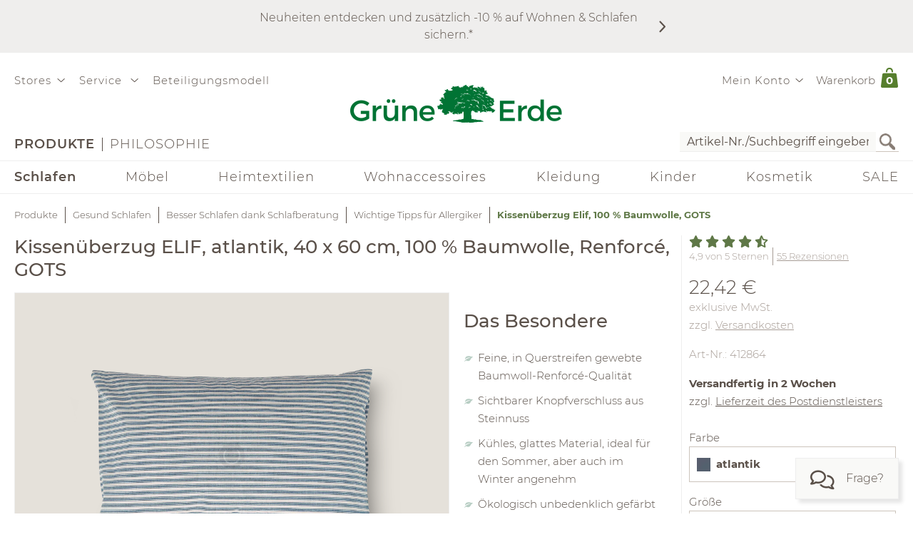

--- FILE ---
content_type: text/html;charset=UTF-8
request_url: https://www.grueneerde.com/de/produkte/schlafen/schlafberatung-tipps/allergiker/kissenueberzug-elif-100-baumwolle-gots/ge-p-412864.html?ALLOW_COOKIES=NECESSARY
body_size: 101894
content:
<!DOCTYPE html>
<html xmlns="https://www.w3.org/1999/xhtml" class="no-js Color-1522" style="background-image:url(&#039;/media/Website/pageBackgroundImage/.fDGxGTwU/Website-0.jpg&#039;);" xml:lang="de" lang="de">
<head>
<link href="https://www.grueneerde.com/de/ge-b-PVG11946.html" rel="canonical"/><link href="../../../../../index.html" rel="home"/>
<meta content="text/html; charset=UTF-8" http-equiv="content-type"/><meta content="index,follow" http-equiv="robots"/><meta content="no-cache, no-store, max-age=0, must-revalidate" http-equiv="Cache-Control"/><meta content="no-cache" http-equiv="Pragma"/><meta content="Fri, 30 Jan 2026 11:03:12 GMT" http-equiv="expires"/><meta content="Fri, 30 Jan 2026 11:03:12 GMT" http-equiv="last-modified"/><meta content="width=device-width, initial-scale=1.0, user-scalable=no" name="viewport"/><meta content="text/javascript; charset=UTF-8" http-equiv="content-script-type"/><meta content="text/css; charset=UTF-8" http-equiv="content-style-type"/><meta content="Kissenüberzug Elif, 100 % Baumwolle, GOTS | Grüne Erde" property="og:title"/><meta content="website" property="og:type"/><meta content="https://www.grueneerde.com/media/Image/stripAndInterlace-webp/.f4R5gMlZ/Image-573332/kissenueberzug_elif_atlantik.webp" property="og:image"/><meta content="image/png" property="og:image:type"/><meta content="1996" property="og:image:width"/><meta content="1496" property="og:image:height"/><meta content="https://www.grueneerde.com/de/ge-b-PVG11946.html" property="og:url"/><meta content="de_US" property="og:locale"/><meta content="Grüne Erde" property="og:site_name"/><meta content="u9Xlb2NYbasMo67U3Z5zw_ipF9u55_aOG0FYaigL498" name="google-site-verification"/><meta content="ZuuQsGo5Ildl-AbMJL0HiUt8jOXAt9teU0CzXXAysvw" name="google-site-verification"/><meta content="_dvL_8LBTQBaJ1kDko_Rs7FEQcqEjo2UmUNPMUEv-G0" name="google-site-verification"/><meta content="hCaVVEclHBvXEN0n3ahrBaTGTUhcP3IZ5v6tuIPdEWI" name="google-site-verification"/><meta content="d3L4OsZcAwtGRW9J4FkJwgl-1iAojfCPKbJ8Iwe_jkE" name="google-site-verification"/><meta content="VffpTAFa7QWAsDVurL3Tx4OgoQydishryw8s-J4xYMo" name="google-site-verification"/>
<title>Kissenüberzug Elif, 100 % Baumwolle, GOTS | Grüne Erde</title>
<style type="text/css" ><!--
.CallToAction.Stretched{-webkit-justify-content:space-between;-moz-justify-content:space-between;justify-content:space-between}.CallToAction.Stretched{width:100%}.CallToAction.Centered{-webkit-justify-content:center;-moz-justify-content:center;justify-content:center}.CallToAction.Centered{text-align:center;width:100%}span.CallToAction:not(a span.CallToAction),span.CallToAction:not(a span.CallToAction):visited{background-color:#f9f9f7 !important;border-color:#eee !important;color:#5a5049 !important}span.CallToAction:not(a span.CallToAction):hover{background-color:#f9f9f7 !important;border-color:#eee !important;color:#5a5049 !important}span.CallToAction:not(a span.CallToAction){-webkit-text-fill-color:#5a5049;-webkit-opacity:1}
--></style>
<style type="text/css" ><!--
@media screen and (min-width: 930px){.CMSContainer.Accordion>div>.CMSNavigationItemDetails.Image.Information.Left::before,.CMSContainer.Accordion>div>.CMSNavigationItemDetails.Image.Information.Left::after,.CMSContainer.Accordion>div>.CMSNavigationItemDetails.Image.Information.Right::before,.CMSContainer.Accordion>div>.CMSNavigationItemDetails.Image.Information.Right::after,.CMSContainer.Bar>ul>li>.CMSNavigationItemDetails.Image.Information.Left::before,.CMSContainer.Bar>ul>li>.CMSNavigationItemDetails.Image.Information.Left::after,.CMSContainer.Bar>ul>li>.CMSNavigationItemDetails.Image.Information.Right::before,.CMSContainer.Bar>ul>li>.CMSNavigationItemDetails.Image.Information.Right::after,.CMSContainer.List>ul>li>.CMSNavigationItemDetails.Image.Information.Left::before,.CMSContainer.List>ul>li>.CMSNavigationItemDetails.Image.Information.Left::after,.CMSContainer.List>ul>li>.CMSNavigationItemDetails.Image.Information.Right::before,.CMSContainer.List>ul>li>.CMSNavigationItemDetails.Image.Information.Right::after,.CMSContainer.List>div>.CMSNavigationItemDetails.Image.Information.Left::before,.CMSContainer.List>div>.CMSNavigationItemDetails.Image.Information.Left::after,.CMSContainer.List>div>.CMSNavigationItemDetails.Image.Information.Right::before,.CMSContainer.List>div>.CMSNavigationItemDetails.Image.Information.Right::after{content:" ";display:table}.CMSContainer.Accordion>div>.CMSNavigationItemDetails.Image.Information.Left::after,.CMSContainer.Accordion>div>.CMSNavigationItemDetails.Image.Information.Right::after,.CMSContainer.Bar>ul>li>.CMSNavigationItemDetails.Image.Information.Left::after,.CMSContainer.Bar>ul>li>.CMSNavigationItemDetails.Image.Information.Right::after,.CMSContainer.List>ul>li>.CMSNavigationItemDetails.Image.Information.Left::after,.CMSContainer.List>ul>li>.CMSNavigationItemDetails.Image.Information.Right::after,.CMSContainer.List>div>.CMSNavigationItemDetails.Image.Information.Left::after,.CMSContainer.List>div>.CMSNavigationItemDetails.Image.Information.Right::after{clear:both}.CMSContainer.Accordion>div>.CMSNavigationItemDetails.Image.Information.Left>.Heading,.CMSContainer.Accordion>div>.CMSNavigationItemDetails.Image.Information.Right>.Heading,.CMSContainer.Bar>ul>li>.CMSNavigationItemDetails.Image.Information.Left>.Heading,.CMSContainer.Bar>ul>li>.CMSNavigationItemDetails.Image.Information.Right>.Heading,.CMSContainer.List>ul>li>.CMSNavigationItemDetails.Image.Information.Left>.Heading,.CMSContainer.List>ul>li>.CMSNavigationItemDetails.Image.Information.Right>.Heading,.CMSContainer.List>div>.CMSNavigationItemDetails.Image.Information.Left>.Heading,.CMSContainer.List>div>.CMSNavigationItemDetails.Image.Information.Right>.Heading{margin-top:0}.CMSContainer.Accordion>div>.CMSNavigationItemDetails.Image.Information.Left>.Image,.CMSContainer.Bar>ul>li>.CMSNavigationItemDetails.Image.Information.Left>.Image,.CMSContainer.List>ul>li>.CMSNavigationItemDetails.Image.Information.Left>.Image,.CMSContainer.List>div>.CMSNavigationItemDetails.Image.Information.Left>.Image{float:left;margin-right:20px}.CMSContainer.Accordion>div>.CMSNavigationItemDetails.Image.Information.Right>.Image,.CMSContainer.Bar>ul>li>.CMSNavigationItemDetails.Image.Information.Right>.Image,.CMSContainer.List>ul>li>.CMSNavigationItemDetails.Image.Information.Right>.Image,.CMSContainer.List>div>.CMSNavigationItemDetails.Image.Information.Right>.Image{float:right;margin-left:20px}}@media screen and (min-width: 930px)and (max-width: 1240px){.CMSContainer.Accordion>div>.CMSNavigationItemDetails.Image.Information.Left>.Image,.CMSContainer.Accordion>div>.CMSNavigationItemDetails.Image.Information.Right>.Image,.CMSContainer.Bar>ul>li>.CMSNavigationItemDetails.Image.Information.Left>.Image,.CMSContainer.Bar>ul>li>.CMSNavigationItemDetails.Image.Information.Right>.Image,.CMSContainer.List>ul>li>.CMSNavigationItemDetails.Image.Information.Left>.Image,.CMSContainer.List>ul>li>.CMSNavigationItemDetails.Image.Information.Right>.Image,.CMSContainer.List>div>.CMSNavigationItemDetails.Image.Information.Left>.Image,.CMSContainer.List>div>.CMSNavigationItemDetails.Image.Information.Right>.Image{max-width:-webkit-calc(50% - 10px);max-width:-moz-calc(50% - 10px);max-width:calc(50% - 10px)}}.CMSNavigationItemDetails.Image.Center>.Image{text-align:center}.CMSNavigationItemDetails>.Action:not(:only-child){margin:1rem 0}.CMSContainer.Accordion>div>.CMSNavigationItemDetails>.Heading{display:none}.CMSNavigationItemDetails>.Image{display:block;margin-bottom:1rem}
--></style>
<style type="text/css" ><!--
.ShoppingCartQuickView>*+*{margin-top:1em}.ShoppingCartQuickView>header{font-size:18px}.ShoppingCartQuickView>ul{border-color:#eee;border-style:solid;border-width:1px 0;list-style:none;padding:0;margin-bottom:0}.ShoppingCartQuickView>ul.VoucherTypePlaceholderCartItems{border-top-width:0;margin-top:0;margin-bottom:1em}.ShoppingCartQuickView>ul>li{display:-webkit-flex;display:flex}.ShoppingCartQuickView>ul>li{-webkit-flex-flow:row nowrap;-moz-flex-flow:row nowrap;flex-flow:row nowrap}.ShoppingCartQuickView>ul>li{padding:10px 0}.ShoppingCartQuickView>ul>li.Current{padding:20px 0}.ShoppingCartQuickView>ul>li.Current>*+*{margin-left:20px}.ShoppingCartQuickView>ul>li.Current>.Image{display:block}.ShoppingCartQuickView>ul>li.Current>.Description{display:block;width:auto}.ShoppingCartQuickView>ul>li.Current>.Description.VoucherPlaceholder>.Name{width:260px}.ShoppingCartQuickView>ul>li.Current>.Description>.Price{margin-bottom:.5em}.ShoppingCartQuickView>ul>li.Current>.Description>.Name>a{text-decoration:none}.ShoppingCartQuickView>ul>li.Current>.Description>ul.Properties{display:block}.ShoppingCartQuickView>ul>li.Current>.Description>ul.Properties>li{overflow:hidden;text-overflow:ellipsis;white-space:nowrap;width:260px}.ShoppingCartQuickView>ul>li+li{border-top:1px solid #eee}.ShoppingCartQuickView>ul>li>.Image{display:none;width:100px}.ShoppingCartQuickView>ul>li>.Description{display:-webkit-flex;display:flex}.ShoppingCartQuickView>ul>li>.Description{-webkit-flex-wrap:wrap;-moz-flex-wrap:wrap;flex-wrap:wrap}.ShoppingCartQuickView>ul>li>.Description{-webkit-justify-content:space-between;-moz-justify-content:space-between;justify-content:space-between}.ShoppingCartQuickView>ul>li>.Description{width:100%}.ShoppingCartQuickView>ul>li>.Description>.Price,.ShoppingCartQuickView>ul>li>.Description>.Name{font-weight:bold}.ShoppingCartQuickView>ul>li>.Description>.Name>a{text-decoration:none;text-overflow:ellipsis;overflow:hidden;width:260px;display:block}.ShoppingCartQuickView>ul>li>.Description div.Properties{font-size:14px}.ShoppingCartQuickView>ul>li>.Description>ul.Properties{display:-webkit-flex;display:flex}.ShoppingCartQuickView>ul>li>.Description>ul.Properties{list-style:none;margin:0;padding:0;width:100%}.ShoppingCartQuickView>a.Button{-webkit-justify-content:center;-moz-justify-content:center;justify-content:center}.ShoppingCartQuickView>a.Button{text-align:center;width:100%}@media screen and (max-width: 425px){.ShoppingCartQuickView>ul>li>.Description>.Name>a,.ShoppingCartQuickView>ul>li.Current>.Description>ul.Properties>li{width:-webkit-calc(100vw - 100px - 60px);width:-moz-calc(100vw - 100px - 60px);width:calc(100vw - 100px - 60px)}.ShoppingCartQuickView>ul>li>.Description>.Name>a,.ShoppingCartQuickView>ul>li.Current>.Description>ul.Properties>li{content:"viewport-units-buggyfill; width: calc(100vw - 100px - 60px)"}}
--></style>
<style type="text/css" ><!--
.OverlayContainer{display:none}
--></style>
<style type="text/css" ><!--
.ShoppingCartOverview>.ResponsiveDropDownButton>a{display:block}.ShoppingCartOverview>.ResponsiveDropDownButton>a:after{clear:both;content:".";display:block;height:0;visibility:hidden}* html .ShoppingCartOverview>.ResponsiveDropDownButton>a{height:1%}.ShoppingCartOverview{position:relative}body>header .ShoppingCartOverview.Open>.OverlayContainer,body>header .ShoppingCartOverview:hover>.OverlayContainer{display:block}body>header .ShoppingCartOverview.Open>.ResponsiveDropDownButton>a,body>header .ShoppingCartOverview:hover>.ResponsiveDropDownButton>a{background-color:#fbfaf8}body>header .ShoppingCartOverview.Open>.ResponsiveDropDownButton>a,body>header .ShoppingCartOverview:hover>.ResponsiveDropDownButton>a{-webkit-box-shadow:5px 5px 5px 0 rgba(0,0,0,.1);-moz-box-shadow:5px 5px 5px 0 rgba(0,0,0,.1);box-shadow:5px 5px 5px 0 rgba(0,0,0,.1)}body>header .ShoppingCartOverview.Open>.ResponsiveDropDownButton>a,body>header .ShoppingCartOverview:hover>.ResponsiveDropDownButton>a{visibility:visible}.ShoppingCartOverview>input[type=checkbox]{display:none}.ShoppingCartOverview>.OverlayContainer{background-color:#fbfaf8}.ShoppingCartOverview>.OverlayContainer{-webkit-box-shadow:5px 5px 5px 0 rgba(0,0,0,.1);-moz-box-shadow:5px 5px 5px 0 rgba(0,0,0,.1);box-shadow:5px 5px 5px 0 rgba(0,0,0,.1)}.ShoppingCartOverview>.OverlayContainer{max-height:calc(90vh - 20px);overflow-y:auto}.ShoppingCartOverview>.OverlayContainer{padding:20px;position:absolute;z-index:1}@media screen and (max-width: 444px){.ShoppingCartOverview>.OverlayContainer{display:none !important}}.ShoppingCartOverview>.ResponsiveDropDownButton>a{line-height:1.5625rem;text-decoration:none}.ShoppingCartOverview>.ResponsiveDropDownButton>a>.Label{padding:10px 0 10px .5em;display:block;float:left}.ShoppingCartOverview>.ResponsiveDropDownButton>a>.Quantity{padding:5px 10px 10px .5em;display:block;float:left;font-size:.9375rem;position:relative}.ShoppingCartOverview>.ResponsiveDropDownButton>a>.Quantity>span{padding:5px 10px 10px .5em;color:#fff;font-size:.9375rem;font-weight:bold;line-height:20px;position:absolute;right:0;text-align:center;top:8px}.ShoppingCartOverview>.ResponsiveDropDownButton>a>.Quantity>span{width:-webkit-calc(100% - 10px - 0.5em);width:-moz-calc(100% - 10px - 0.5em);width:calc(100% - 10px - 0.5em)}
--></style>
<style type="text/css" ><!--
nav[role=navigation] .NavigationItem:hover{color:#5f7847;opacity:1}.NavigationItem.Active>a,.NavigationItem.Active>.IconDecorator>.Icon,.NavigationItem.Current>a,.NavigationItem.Current>.IconDecorator>.Icon{font-weight:600;opacity:1}.NavigationItem>a{font-size:1rem;text-decoration:none}.NavigationItem>span{font-weight:600;opacity:1}.NavigationItem>span.Icon,.NavigationItem>.IconDecorator>.Icon{color:#c9c6c1;font-size:16px;margin-right:.5em}
--></style>
<style type="text/css" ><!--
.Additional>.CustomerInformation{border-color:#eee;border-style:solid;border-width:0 0 1px 0}.Additional>.CustomerInformation:hover{border-color:#ccc}.Additional>.CustomerInformation{padding:0 0 1rem 0}.Additional>.CustomerInformation .Action,.Additional>.CustomerInformation .Button,.Additional>.CustomerInformation .CallToAction{-webkit-justify-content:center;-moz-justify-content:center;justify-content:center}.Additional>.CustomerInformation .Action,.Additional>.CustomerInformation .Button,.Additional>.CustomerInformation .CallToAction{text-align:center;width:100%}.Additional>.CustomerInformation .Action{margin:1rem 0}.Additional>.CustomerInformation .CallToAction:after{content:none}
--></style>
<style type="text/css" ><!--
.ResponsiveDropDown:hover>.ResponsiveDropDownButton>*,.ResponsiveDropDown>.ResponsiveDropDownButton>.On,.ResponsiveDropDown>input[type=checkbox]:checked~.ResponsiveDropDownContent,.ResponsiveDropDown>.ResponsiveDropDownContent.Opened{background-color:#fbfaf8}.ResponsiveDropDown:hover>.ResponsiveDropDownButton>*,.ResponsiveDropDown>input[type=checkbox]:checked~.ResponsiveDropDownButton>*,.ResponsiveDropDown>input[type=checkbox]:checked~.ResponsiveDropDownContent,.ResponsiveDropDown>.ResponsiveDropDownContent.Opened{-webkit-box-shadow:5px 5px 5px 0 rgba(0,0,0,.1);-moz-box-shadow:5px 5px 5px 0 rgba(0,0,0,.1);box-shadow:5px 5px 5px 0 rgba(0,0,0,.1)}.ResponsiveDropDown>.ResponsiveDropDownButton>*{display:none;font-size:1.875rem;padding:10px}.ResponsiveDropDown>.ResponsiveDropDownContent{padding:0;position:relative;visibility:hidden}.ResponsiveDropDown>.ResponsiveDropDownContent>*{visibility:visible}.ResponsiveDropDown>input[type=checkbox]:checked~.ResponsiveDropDownContent{-webkit-box-sizing:border-box;-moz-box-sizing:border-box;box-sizing:border-box}.ResponsiveDropDown>input[type=checkbox]:checked~.ResponsiveDropDownContent{width:352px}.ResponsiveDropDown>input[type=checkbox]:checked~.ResponsiveDropDownContent{padding:30px 20px 20px 20px;position:absolute;visibility:visible;z-index:1}.ResponsiveDropDown>input[type=checkbox],.ResponsiveDropDown>input[type=checkbox]~.ResponsiveDropDownButton>.On,.ResponsiveDropDown>input[type=checkbox]:checked~.ResponsiveDropDownButton>.Off{display:none}.ResponsiveDropDown>input[type=checkbox]~.ResponsiveDropDownButton>.Off,.ResponsiveDropDown>input[type=checkbox]:checked~.ResponsiveDropDownButton>.On{display:block}@media screen and (max-width: 930px){.ResponsiveDropDown>.ResponsiveDropDownContent.Opened{padding:2em 20px 20px 20px;position:absolute;visibility:visible;z-index:1}}
--></style>
<style type="text/css" ><!--
.SearchForm>form{height:30px;margin-top:5px}.SearchForm>form>fieldset>ul{display:-webkit-flex;display:flex}.SearchForm>form>fieldset>ul{-webkit-flex-flow:row wrap;-moz-flex-flow:row wrap;flex-flow:row wrap}.SearchForm>form>fieldset>ul>li.ui-front{z-index:auto}.SearchForm>form>fieldset>ul>li input.Focused{border-color:#5f7847;font-size:inherit}.SearchForm>form>fieldset>ul>li>input[type=image]{padding:2px 5px}@media(max-width: 384px){.SearchForm>form>fieldset>ul>li>input[type=image]{visibility:hidden}}.SearchForm>form>fieldset>ul>li>label>input{outline:none;height:28px;padding:0 5px}.SearchForm>form>fieldset>ul>li>label>input[type=text]{min-height:auto;min-width:275px}
--></style>
<style type="text/css" media="print" ><!--
div[cms=MenuContact]{display:none !important}div[cms=MenuAccount]{display:none !important}div[cms=ShoppingCartOverview]{display:none !important}div[cms=SearchForm]{display:none !important}header[role=banner]>div.Header>div.LogoAndClaim{margin-top:25px;margin-bottom:25px}footer{display:none !important}nav{display:none !important}.CMSExternalNavigation>a{display:none !important}a:link:after,a:visited:after{content:"" !important}.CMSContainer>a:link:after{content:"" !important}@page{margin:2cm 1cm 2cm 1cm !important}h2{line-height:.5cm;font-size:18px}
--></style>
<script type="text/javascript">
/*<![CDATA[*/
(function(d,b){if(!b.addEventListener){d.mqGenie={adjustMediaQuery:function(i){return i}};return}function e(k,l){try{var o=k.cssRules?k.cssRules:k.media,n,p=[],j=0,m=o.length;for(j;j<m;j++){n=o[j];if(l(n)){p.push(n)}}return p}catch(e){return []}}function a(i){return e(i,function(j){return j.constructor===CSSMediaRule})}function g(j){var k=d.location,i=b.createElement("a");i.href=j;return i.hostname===k.hostname&&i.protocol===k.protocol}function c(i){return i.ownerNode.constructor===HTMLStyleElement}function f(i){return i.href&&g(i.href)}function h(){var n=b.styleSheets,k,m=n.length,j=0,l=[];for(j;j<m;j++){k=n[j];if(f(k)||c(k)){l.push(k)}}return l}b.addEventListener("DOMContentLoaded",function(){d.mqGenie=(function(){var r=b.documentElement;r.style.overflowY="scroll";var l=d.innerWidth-r.clientWidth,s={adjusted:l>0,fontSize:parseFloat(d.getComputedStyle(r).getPropertyValue("font-size")),width:l,adjustMediaQuery:function(j){if(!mqGenie.adjusted){return j}var i=j.replace(/\d+px/gi,function(w){return parseInt(w,10)+mqGenie.width+"px"});i=i.replace(/\d.+?em/gi,function(w){return((parseFloat(w)*mqGenie.fontSize)+mqGenie.width)/mqGenie.fontSize+"em"});return i}};if(s.adjusted){if("WebkitAppearance" in r.style){var k=/Chrome\/(\d*?\.\d*?\.\d*?\.\d*?)\s/g,q=navigator.userAgent.match(k),u;if(q){q=q[0].replace(k,"$1");u=q.split(".");u[0]=parseInt(u[0]);u[2]=parseInt(u[2]);u[3]=parseInt(u[3]);if(u[0]<=29){if(u[0]===29&&u[2]<1548&&u[3]<57){s.adjusted=false}else{if(u[0]<29){s.adjusted=false}}}}else{s.adjusted=false}if(!s.adjusted){return s}}var t=h(),m=t.length,p=0,n,v;for(p;p<m;p++){n=a(t[p]);v=n.length;for(var o=0;o<v;o++){n[o].media.mediaText=n[o].media.mediaText.replace(/m(in|ax)-width:\s*(\d|\.)+(px|em)/gi,function(i){if(i.match("px")){return i.replace(/\d+px/gi,function(j){return parseInt(j,10)+s.width+"px"})}else{return i.replace(/\d.+?em/gi,function(j){return((parseFloat(j)*s.fontSize)+s.width)/s.fontSize+"em"})}})}}}return s})()})})(window,document);
/*!
* mqGenie v0.5.0
*
* Adjusts CSS media queries in browsers that include the scrollbar's width in the viewport width so they fire at the intended size
*
* Returns the mqGenie object containing .adjusted, .width & fontSize for use in re-calculating media queries in JavaScript with mqAdjust(string)
*
* Copyright (c) 2014 Matt Stow
*
* http://mattstow.com
*
* Licensed under the MIT license
*/

/*]]>*/
</script>
<style type="text/css" ><!--
.ImageBox{position:relative}.ImageBox:after{content:"";display:block}.ImageBox.Landscape:after{padding-top:-webkit-calc(75%);padding-top:-moz-calc(75%);padding-top:calc(75%)}.ImageBox.Portrait:after{padding-top:-webkit-calc(133.3333333333%);padding-top:-moz-calc(133.3333333333%);padding-top:calc(133.3333333333%)}.ImageBox.Square:after{padding-top:-webkit-calc(100%);padding-top:-moz-calc(100%);padding-top:calc(100%)}.ImageBox>div{bottom:0;left:0;position:absolute;right:0;top:0}.ImageBox>div *{height:100%;width:100%}.ImageBox>div img{display:block;height:auto;max-height:100%;max-width:100%;width:auto}
--></style>
<style type="text/css" ><!--
.Hotspots{position:relative}.Hotspots>.Hotspot{margin:-15px 0 0 -15px;position:absolute}.Hotspots>.Hotspot.Active>.Information{visibility:visible}.Hotspots>.Hotspot.Active>.Marker>.Inner{border-color:#5a5049;border-style:solid;border-width:1px}.Hotspots>.Hotspot.Active>.Marker>.Inner{-webkit-border-radius:5px;-moz-border-radius:5px;border-radius:5px}.Hotspots>.Hotspot.Active>.Marker>.Inner{-webkit-box-sizing:border-box;-moz-box-sizing:border-box;box-sizing:border-box}.Hotspots>.Hotspot.Active>.Marker>.Inner{background:#5a5049;height:10px;position:absolute;width:10px}.Hotspots>.Hotspot.Active>.Marker>.Inner{top:10px;left:10px}.Hotspots>.Hotspot.Active>.Marker>.Outer{opacity:85%}.Hotspots>.Hotspot.Active>.Marker>.Contour{border-color:#5a5049;opacity:1}.Hotspots>.Hotspot>.Marker{height:30px;position:relative;width:30px;z-index:0}.Hotspots>.Hotspot>.Marker:hover>.Inner{border-color:#5a5049;border-style:solid;border-width:1px}.Hotspots>.Hotspot>.Marker:hover>.Inner{-webkit-border-radius:5px;-moz-border-radius:5px;border-radius:5px}.Hotspots>.Hotspot>.Marker:hover>.Inner{-webkit-box-sizing:border-box;-moz-box-sizing:border-box;box-sizing:border-box}.Hotspots>.Hotspot>.Marker:hover>.Inner{background:#5a5049;height:10px;position:absolute;width:10px}.Hotspots>.Hotspot>.Marker:hover>.Inner{top:10px;left:10px}.Hotspots>.Hotspot>.Marker:hover>.Outer{opacity:85%}.Hotspots>.Hotspot>.Marker>.Contour{border-color:#f4f3f3;border-style:solid;border-width:1px}.Hotspots>.Hotspot>.Marker>.Contour{-webkit-border-radius:15px;-moz-border-radius:15px;border-radius:15px}.Hotspots>.Hotspot>.Marker>.Contour{-webkit-box-sizing:border-box;-moz-box-sizing:border-box;box-sizing:border-box}.Hotspots>.Hotspot>.Marker>.Contour{background:rgba(0,0,0,0);height:30px;position:absolute;width:30px}.Hotspots>.Hotspot>.Marker>.Contour{opacity:40%}.Hotspots>.Hotspot>.Marker>.Inner{border-color:#fff;border-style:solid;border-width:1px}.Hotspots>.Hotspot>.Marker>.Inner{-webkit-border-radius:7px;-moz-border-radius:7px;border-radius:7px}.Hotspots>.Hotspot>.Marker>.Inner{-webkit-box-sizing:border-box;-moz-box-sizing:border-box;box-sizing:border-box}.Hotspots>.Hotspot>.Marker>.Inner{background:#fff;height:14px;position:absolute;width:14px}.Hotspots>.Hotspot>.Marker>.Inner{top:8px;left:8px}.Hotspots>.Hotspot>.Marker>.Outer{border-color:#f4f3f3;border-style:solid;border-width:1px}.Hotspots>.Hotspot>.Marker>.Outer{-webkit-border-radius:14px;-moz-border-radius:14px;border-radius:14px}.Hotspots>.Hotspot>.Marker>.Outer{-webkit-box-sizing:border-box;-moz-box-sizing:border-box;box-sizing:border-box}.Hotspots>.Hotspot>.Marker>.Outer{background:#f4f3f3;height:28px;position:absolute;width:28px}.Hotspots>.Hotspot>.Marker>.Outer{top:1px;left:1px}.Hotspots>.Hotspot>.Marker>.Outer{opacity:40%}.Hotspots>.Hotspot>a.Information{-webkit-box-sizing:border-box;-moz-box-sizing:border-box;box-sizing:border-box}.Hotspots>.Hotspot>a.Information{-webkit-box-shadow:0px 0px 10px 0px rgba(0,0,0,.16);-moz-box-shadow:0px 0px 10px 0px rgba(0,0,0,.16);box-shadow:0px 0px 10px 0px rgba(0,0,0,.16)}.Hotspots>.Hotspot>a.Information{-webkit-flex-flow:column nowrap;-moz-flex-flow:column nowrap;flex-flow:column nowrap}.Hotspots>.Hotspot>a.Information{background:#f4f3f3;display:flex;padding:20px;position:absolute;text-decoration:none;visibility:hidden;z-index:1}.Hotspots>.Hotspot>a.Information.Bottom.Default,.Hotspots>.Hotspot>a.Information.Bottom.Vertical{bottom:0}.Hotspots>.Hotspot>a.Information.Bottom.Horizontal{bottom:42px}.Hotspots>.Hotspot>a.Information.Left.Horizontal{left:0}.Hotspots>.Hotspot>a.Information.Left.Default,.Hotspots>.Hotspot>a.Information.Left.Vertical{left:42px}.Hotspots>.Hotspot>a.Information.Right.Horizontal{right:0}.Hotspots>.Hotspot>a.Information.Right.Default,.Hotspots>.Hotspot>a.Information.Right.Vertical{right:42px}.Hotspots>.Hotspot>a.Information.Top.Default,.Hotspots>.Hotspot>a.Information.Top.Vertical{top:0}.Hotspots>.Hotspot>a.Information.Top.Horizontal{top:42px}.Hotspots>.Hotspot>a.Information>*{display:-webkit-box;-webkit-box-orient:vertical;overflow:hidden;text-overflow:ellipsis}.Hotspots>.Hotspot>a.Information>.Price{-webkit-flex-shrink:0;-moz-flex-shrink:0;flex-shrink:0}.Hotspots>.Hotspot>a.Information>.Price{margin-top:30px}.Hotspots>.Hotspot>a.Information>.Title{-webkit-flex-shrink:0;-moz-flex-shrink:0;flex-shrink:0}.Hotspots>.Hotspot>a.Information>.Title{font-weight:bold;text-decoration:underline}.Hotspots>.Hotspot>a.Information>.Topic{-webkit-flex-shrink:0;-moz-flex-shrink:0;flex-shrink:0}.Hotspots>.Hotspot>a.Information>.Topic{font-weight:bold;text-decoration:underline}.Hotspots>.Hotspot>div.Information{-webkit-box-sizing:border-box;-moz-box-sizing:border-box;box-sizing:border-box}.Hotspots>.Hotspot>div.Information{-webkit-box-shadow:0px 0px 10px 0px rgba(0,0,0,.16);-moz-box-shadow:0px 0px 10px 0px rgba(0,0,0,.16);box-shadow:0px 0px 10px 0px rgba(0,0,0,.16)}.Hotspots>.Hotspot>div.Information{-webkit-flex-flow:column nowrap;-moz-flex-flow:column nowrap;flex-flow:column nowrap}.Hotspots>.Hotspot>div.Information{background:#f4f3f3;display:flex;padding:20px;position:absolute;text-decoration:none;visibility:hidden;z-index:1}.Hotspots>.Hotspot>div.Information.Bottom.Default,.Hotspots>.Hotspot>div.Information.Bottom.Vertical{bottom:0}.Hotspots>.Hotspot>div.Information.Bottom.Horizontal{bottom:42px}.Hotspots>.Hotspot>div.Information.Left.Horizontal{left:0}.Hotspots>.Hotspot>div.Information.Left.Default,.Hotspots>.Hotspot>div.Information.Left.Vertical{left:42px}.Hotspots>.Hotspot>div.Information.Right.Horizontal{right:0}.Hotspots>.Hotspot>div.Information.Right.Default,.Hotspots>.Hotspot>div.Information.Right.Vertical{right:42px}.Hotspots>.Hotspot>div.Information.Top.Default,.Hotspots>.Hotspot>div.Information.Top.Vertical{top:0}.Hotspots>.Hotspot>div.Information.Top.Horizontal{top:42px}.Hotspots>.Hotspot>div.Information>*{display:-webkit-box;-webkit-box-orient:vertical;overflow:hidden;text-overflow:ellipsis}.Hotspots>.Hotspot>div.Information>.Price{-webkit-flex-shrink:0;-moz-flex-shrink:0;flex-shrink:0}.Hotspots>.Hotspot>div.Information>.Price{margin-top:30px}.Hotspots>.Hotspot>div.Information>.Title{-webkit-flex-shrink:0;-moz-flex-shrink:0;flex-shrink:0}.Hotspots>.Hotspot>div.Information>.Title{font-weight:bold;text-decoration:none}.Hotspots>.Hotspot>div.Information>.Topic{-webkit-flex-shrink:0;-moz-flex-shrink:0;flex-shrink:0}.Hotspots>.Hotspot>div.Information>.Topic{font-weight:bold;text-decoration:none}
--></style>
<style type="text/css" ><!--
@CHARSET "UTF-8";.CMSNavigation:hover>a,.CMSNavigation.Active>a,.CMSNavigation>span{color:#5f7847}
--></style>
<style type="text/css" ><!--
.Breadcrumb{list-style:none;max-width:1240px;padding:0}.Breadcrumb{display:-webkit-flex;display:flex}.Breadcrumb{-webkit-flex-flow:row nowrap;-moz-flex-flow:row nowrap;flex-flow:row nowrap}.Breadcrumb>li{white-space:nowrap}.Breadcrumb>li{max-width:-webkit-calc(100vw - 20px);max-width:-moz-calc(100vw - 20px);max-width:calc(100vw - 20px)}.Breadcrumb>li{content:"viewport-units-buggyfill; max-width: calc(100vw - 20px)"}.Breadcrumb>li{text-overflow:ellipsis;overflow:hidden}.Breadcrumb>li:before{background-color:#5a5049;content:"";display:inline-block;height:23px;margin:0 10px;vertical-align:middle;width:1px}.Breadcrumb>li:first-child:before{margin:0;width:0}.Breadcrumb>li>a{text-decoration:none;font-size:.8125rem}.Breadcrumb>li>a:hover{color:#000}.Breadcrumb>li>span,.Breadcrumb>li>h1{color:#5f7847;cursor:default;display:inline;font-size:.8125rem;font-weight:bold;margin:0;line-height:normal}@media screen and (max-width: 768px){.Breadcrumb>li{display:none}.Breadcrumb>li:nth-last-child(2){display:block}.Breadcrumb>li:nth-last-child(2):before{margin:0;width:0}.Breadcrumb>li:nth-last-child(2)>a:before{content:"";font-family:"Font Awesome 6 Pro";font-size:1.33333em;margin:0 10px 0 0}}
--></style>
<style type="text/css" media="print" ><!--
.Breadcrumb>li{display:none !important}
--></style>
<style type="text/css" ><!--
.Feedback{max-width:1840px;position:relative}body.SlimPage .Feedback{max-width:1240px}.Feedback>div[role=alert]{margin:1rem 0}.Feedback>div[role=alert]>ul{list-style:none;margin:0;padding:0}.Feedback>div[role=alert]>ul>li{border-style:solid;border-width:1px;color:#6f625a;padding:20px}.Feedback>div[role=alert]>ul>li.feedbackPanelERROR{background-color:#fbf2f3;border-color:#ae0f0b}.Feedback>div[role=alert]>ul>li.feedbackPanelINFO{background-color:#edf4ec;border-color:#5f7847}.Feedback>div[role=alert]>ul>li.feedbackPanelSUCCESS{background-color:#edf4ec;border-color:#5f7847}.Feedback>span.fa-times{cursor:pointer;position:absolute;right:15px;top:5px}
--></style>
<style type="text/css" ><!--
.AdditionalInfoDetails::before,.AdditionalInfoDetails::after{content:" ";display:table}.AdditionalInfoDetails::after{clear:both}.AdditionalInfoDetails+.AdditionalInfoDetails{margin-top:1rem}.AdditionalInfoDetails.ui-accordion-content>header{display:none}.AdditionalInfoDetails .Video{position:relative;padding-bottom:56.25%;padding-top:30px;height:0;overflow:hidden}.AdditionalInfoDetails .Video>iframe{position:absolute;top:0;left:0;width:100%;height:100%}@media screen and (max-width: 620px){.AdditionalInfoDetails img{float:none !important;clear:both;display:block;margin:0 auto 1rem auto}.AdditionalInfoDetails picture{display:block;text-align:center}}
--></style>
<style type="text/css" ><!--
.UniqueSellingPropositions>ul{list-style-image:url("/wicket/resource/com.grueneerde.front.wicket.components.product.ProductItemNumberPanel/leaf-bulletpoint-lightgreen.png");margin:1rem 0;padding:0 20px}.UniqueSellingPropositions>ul>li+li{margin-top:10px}@media screen and (max-width: 620px){.UniqueSellingPropositions.Extended{display:-webkit-flex;display:flex}.UniqueSellingPropositions.Extended{-webkit-flex-flow:column nowrap;-moz-flex-flow:column nowrap;flex-flow:column nowrap}.UniqueSellingPropositions.Extended>.Heading{order:2}.UniqueSellingPropositions.Extended>img{order:1}.UniqueSellingPropositions.Extended>ul{order:3}}@media screen and (min-width: 620px){.UniqueSellingPropositions.Extended{display:-ms-grid;display:grid}.UniqueSellingPropositions.Extended{-ms-grid-columns:1fr 1fr;grid-template-columns:1fr 1fr}.UniqueSellingPropositions.Extended>.Heading{-ms-grid-column:2;-ms-grid-column-span:1;grid-column:2/3}.UniqueSellingPropositions.Extended>.Heading{-ms-grid-row:2;-ms-grid-row-span:1;grid-row:2/3}.UniqueSellingPropositions.Extended>.Heading{text-align:center}.UniqueSellingPropositions.Extended>img{-ms-grid-column:1;-ms-grid-column-span:1;grid-column:1/2}.UniqueSellingPropositions.Extended>img{-ms-grid-row:1;-ms-grid-row-span:4;grid-row:1/5}.UniqueSellingPropositions.Extended>ul{-ms-grid-column:2;-ms-grid-column-span:1;grid-column:2/3}.UniqueSellingPropositions.Extended>ul{-ms-grid-row:3;-ms-grid-row-span:1;grid-row:3/4}}.UniqueSellingPropositions.Extended>ul{display:-ms-grid;display:grid}.UniqueSellingPropositions.Extended>ul{-ms-grid-columns:1fr fit-content(75%) 1fr;grid-template-columns:1fr fit-content(75%) 1fr}.UniqueSellingPropositions.Extended>ul{background-color:#fbfaf8;margin:0;padding:1rem 0 1rem 0}.UniqueSellingPropositions.Extended>ul>li{-ms-grid-column:2;-ms-grid-column-span:1;grid-column:2/3}.UniqueSellingPropositions.Extended>ul>li{text-align:left}.UniqueSellingPropositions.Extended>.Heading{background-color:#fbfaf8;margin:0;padding:1rem 0 0 0}
--></style>
<style type="text/css" ><!--
.Description>.Teaser{font-weight:bold}
--></style>
<style type="text/css" ><!--
article.DynamicAttributes.Listed ul>li+li{margin-top:1rem}article.DynamicAttributes.Listed .Properties>li{background:url(/wicket/resource/com.grueneerde.front.wicket.components.DynamicAttributesPanel/product/leaf-bulletpoint-lightgreen.png) no-repeat scroll left top 8px rgba(0,0,0,0);padding:0 20px}article.DynamicAttributes.Tabbed ul.Groups>li{border-color:#eee;border-style:solid;border-width:0 0 1px 0}article.DynamicAttributes.Tabbed ul.Groups>li{padding-bottom:1rem}article.DynamicAttributes.Tabbed ul.Groups>li+li{margin-top:2rem}@media screen and (min-width: 930px){article.DynamicAttributes.Tabbed ul.Groups>li>.Properties{display:-ms-grid;display:grid}article.DynamicAttributes.Tabbed ul.Groups>li>.Properties{-ms-grid-columns:minmax(max-content, 1fr) minmax(max-content, 1fr);grid-template-columns:minmax(max-content, 1fr) minmax(max-content, 1fr)}article.DynamicAttributes.Tabbed ul.Groups>li>.Properties{grid-gap:1rem 40px}@supports not (grid-gap: 1rem 40px){article.DynamicAttributes.Tabbed ul.Groups>li>.Properties{margin:-0.5rem -20px}article.DynamicAttributes.Tabbed ul.Groups>li>.Properties>*{margin:0.5rem 20px}}article.DynamicAttributes.Tabbed ul.Groups>li>.Properties>li{-ms-grid-columns:max-content max-content;grid-template-columns:max-content max-content}article.DynamicAttributes.Tabbed ul.Groups>li>.Properties>li+li{margin-top:0}}article.DynamicAttributes.Tabbed ul.Properties>li{display:-ms-grid;display:grid}article.DynamicAttributes.Tabbed ul.Properties>li{-ms-grid-columns:min-content min-content;grid-template-columns:min-content min-content}article.DynamicAttributes.Tabbed ul.Properties>li{grid-gap:1rem 20px}@supports not (grid-gap: 1rem 20px){article.DynamicAttributes.Tabbed ul.Properties>li{margin:-0.5rem -10px}article.DynamicAttributes.Tabbed ul.Properties>li>*{margin:0.5rem 10px}}article.DynamicAttributes.Tabbed ul.Properties>li+li{margin-top:1rem}article.DynamicAttributes.Tabbed ul.Properties>li>ul{margin:0}@media screen and (min-width: 930px){body.ProductDetailView article.DynamicAttributes.Tabbed ul.Properties.OddNumber>li:nth-last-child(n+2),body.ProductDetailView article.DynamicAttributes.Tabbed ul.Properties.EvenNumber>li:nth-last-child(n+3){border-color:#eee;border-style:solid;border-width:0 0 1px 0}body.ProductDetailView article.DynamicAttributes.Tabbed ul.Properties.OddNumber>li:nth-last-child(n+2),body.ProductDetailView article.DynamicAttributes.Tabbed ul.Properties.EvenNumber>li:nth-last-child(n+3){padding-bottom:1rem}}@media screen and (max-width: 930px){body.ProductDetailView article.DynamicAttributes.Tabbed ul.Properties>li:nth-last-child(n+2){border-color:#eee;border-style:solid;border-width:0 0 1px 0}body.ProductDetailView article.DynamicAttributes.Tabbed ul.Properties>li:nth-last-child(n+2){padding-bottom:1rem}}article.DynamicAttributes+article{margin-top:2rem}article.DynamicAttributes>a{display:inline-block;margin-top:1rem;padding:0 20px}article.DynamicAttributes>ul>li>table>tbody>tr>td,article.DynamicAttributes>table>tbody>tr>td{padding-left:20px}article.DynamicAttributes>ul>li>table>tbody>tr>th,article.DynamicAttributes>table>tbody>tr>th{font-weight:normal;vertical-align:top}article.DynamicAttributes ul{list-style:none outside none;margin:1rem 0 0 0;padding:0}
--></style>
<style type="text/css" ><!--
.List.NoSeparator>div>.ui-list-content{padding:20px 0}.List.NoSeparator>div>.ui-list-header{font-size:18px;padding:23px 0;margin:0}.List.NoSeparator>div>.ui-list-header,.List.NoSeparator>div>.ui-list-header>.ui-list-header-icon{line-height:28px}.List.NoSeparator>div>.ui-list-header>.ui-list-header-icon{margin-right:20px}.List.Separator>div>.ui-list-content,.List.Separator>div>.ui-list-header{border-color:#d7d2cb;border-style:solid;border-width:0 0 1px 0}.List.Separator>div>.ui-list-header:first-child{border-top-width:1px}.List.Separator>div>.ui-list-header.ui-list-header-active{border-bottom-width:0}.List.Separator>div>.ui-list-content{padding:20px 0}.List.Separator>div>.ui-list-header{font-size:18px;padding:23px 0;margin:0}.List.Separator>div>.ui-list-header,.List.Separator>div>.ui-list-header>.ui-list-header-icon{line-height:28px}.List.Separator>div>.ui-list-header>.ui-list-header-icon{margin-right:20px}.List.NoSeparator>div>.ui-list-header.ui-list-header-icon-right>.ui-list-header-icon,.List.Separator>div>.ui-list-header.ui-list-header-icon-right>.ui-list-header-icon{float:right;margin-left:20px;margin-right:0}.List.NoSeparator>div>.ui-list-header:hover,.List.Separator>div>.ui-list-header:hover{cursor:pointer}
--></style>
<style type="text/css" ><!--
ul.ProductLabels,ul.ProductLabels>li>ul{list-style:none;margin:0;padding:0}ul.ProductLabels>li+li{margin-top:1em}ul.ProductLabels>li>ul{display:flex;flex-flow:row wrap;justify-content:flex-start}ul.ProductLabels>li>ul>li{flex-basis:200px;margin:0 20px 20px 0}ul.ProductLabels>li>ul>li,ul.ProductLabels>li>ul>li>a{align-items:center;display:flex;flex-flow:row nowrap;justify-content:flex-start;text-decoration:none}ul.ProductLabels>li>ul>li>img,ul.ProductLabels>li>ul>li>a>img{margin-right:20px}ul.ProductLabels>li>ul>li>a>span{margin-left:10px}
--></style>
<style type="text/css" ><!--
@CHARSET "UTF-8";.MicroDataItemProperty{display:none}
--></style>
<style type="text/css" ><!--
@CHARSET "UTF-8";.Rating,.Rating>ul{display:flex;flex-flow:row-reverse no-wrap;font-size:17px}.Rating>ul{list-style:none;margin:0;padding:0}.Rating>ul>li{color:#5f7847}.Rating.None>ul>li{color:#eee}
--></style>
<style type="text/css" ><!--
@CHARSET "UTF-8";.ProductReviewRating{display:block}.ProductReviewRating:after{clear:both;content:".";display:block;height:0;visibility:hidden}* html .ProductReviewRating{height:1%}.ProductReviewRating>.RatingMessage,.ProductReviewRating>.NumberOfReviewsMessage{color:#a69c95;font-size:13px;white-space:nowrap}.ProductReviewRating>.RatingMessage,.ProductReviewRating>.NumberOfReviewsMessage{float:left}.ProductReviewRating>.RatingMessage+.NumberOfReviewsMessage{border-left:1px solid #a69c95;margin-left:5px;padding-left:5px}
--></style>
<style type="text/css" ><!--
.FlagComponent>.Flag{border-color:#5a5049;border-style:solid;border-width:1px}.FlagComponent>.Flag{background-color:#e6e4df;color:#5a5049;display:inline-block;font-weight:bold;padding:0 6px;text-transform:uppercase}
--></style>
<style type="text/css" ><!--
.ProductPrice{position:relative}.ProductPrice>img.Flag{position:absolute;top:0;right:0}.ProductPrice>.Price>.NonFinal{color:#ae0f0a}.ProductPrice>.Price>.Retail{font-size:1.625rem;line-height:30px;vertical-align:bottom}
--></style>
<style type="text/css" ><!--
@media screen and (max-width: 768px){.ProductDetailView .ProductItemNumber{display:none}}
--></style>
<style type="text/css" ><!--
@CHARSET "UTF-8";.ProductDetails.Commons .ProductAvailability>.LongDeliveryTime,.ProductDetails.Commons .ProductAvailability>.Limited{font-weight:bold}
--></style>
<style type="text/css" ><!--
.DropDownChoiceNavigation{cursor:pointer;position:relative}.DropDownChoiceNavigation.Disabled>div,.DropDownChoiceNavigation.Disabled>div:visited{background-color:#f9f9f7 !important;border-color:#eee !important;color:#5a5049 !important}.DropDownChoiceNavigation.Disabled>div:hover{background-color:#f9f9f7 !important;border-color:#eee !important;color:#5a5049 !important}.DropDownChoiceNavigation.Disabled>div{-webkit-text-fill-color:#5a5049;-webkit-opacity:1}.DropDownChoiceNavigation>*{border-color:#ccc4bc;border-style:solid;border-width:1px}.DropDownChoiceNavigation>*:hover{border-color:#888}.DropDownChoiceNavigation>*{background-color:#fff}.DropDownChoiceNavigation>div,.DropDownChoiceNavigation>div>.Current,.DropDownChoiceNavigation>ul>li>a{-webkit-align-items:center;align-items:center}.DropDownChoiceNavigation>div,.DropDownChoiceNavigation>div>.Current,.DropDownChoiceNavigation>ul>li>a{display:-webkit-flex;display:flex}.DropDownChoiceNavigation>div,.DropDownChoiceNavigation>div>.Current,.DropDownChoiceNavigation>ul>li>a{-webkit-flex-flow:row nowrap;-moz-flex-flow:row nowrap;flex-flow:row nowrap}.DropDownChoiceNavigation>div,.DropDownChoiceNavigation>div>.Current,.DropDownChoiceNavigation>ul>li>a{-webkit-justify-content:flex-start;-moz-justify-content:flex-start;justify-content:flex-start}.DropDownChoiceNavigation>div>.Current>img~span,.DropDownChoiceNavigation>ul>li>a>img~span{margin-left:.5em}.DropDownChoiceNavigation>div,.DropDownChoiceNavigation>ul>li>a{-webkit-box-sizing:border-box;-moz-box-sizing:border-box;box-sizing:border-box}.DropDownChoiceNavigation>div,.DropDownChoiceNavigation>ul>li>a{min-height:50px;line-height:24px;padding:12px 10px}.DropDownChoiceNavigation>div>span{font-weight:bold;line-height:24px}.DropDownChoiceNavigation>div>span.Current{flex-grow:2;overflow:hidden;text-overflow:ellipsis;white-space:nowrap;width:111px;display:inline-block}.DropDownChoiceNavigation>div>span.Current>span{vertical-align:bottom}.DropDownChoiceNavigation>div>span.Up,.DropDownChoiceNavigation>div>span.Down{margin-left:.5em}.DropDownChoiceNavigation>div>.Up{display:none}.DropDownChoiceNavigation>ul{background-color:#fff;display:none;list-style:none;margin:0;padding:0;position:absolute;top:48px}.DropDownChoiceNavigation>ul{min-width:-webkit-calc(100% - 2px);min-width:-moz-calc(100% - 2px);min-width:calc(100% - 2px)}.DropDownChoiceNavigation>ul{z-index:100}.DropDownChoiceNavigation>ul>li:hover{background-color:#f8f8f8}.DropDownChoiceNavigation>ul>li:hover>a{color:#5f7847}.DropDownChoiceNavigation>ul>li.Disabled>a{color:#a69c95}.DropDownChoiceNavigation>ul>li>a{text-decoration:none;white-space:nowrap}.DropDownChoiceNavigation.Expanded>div>.Up,.DropDownChoiceNavigation.NoJs>div>.Up{display:inline}.DropDownChoiceNavigation.Expanded>div>.Down,.DropDownChoiceNavigation.NoJs>div>.Down{display:none}.DropDownChoiceNavigation.Expanded>div+ul,.DropDownChoiceNavigation.NoJs>div+ul{display:block}@media screen and (max-width: 444px){.DropDownChoiceNavigation.Expanded>div+ul,.DropDownChoiceNavigation.NoJs>div+ul{max-height:240px;overflow-y:scroll}}.DropDownChoiceNavigation.NoJS:hover>ul{display:block}
--></style>
<style type="text/css" ><!--
div[role=main] .AddProductToCart>form>fieldset,div[role=main] .AddProductToCart form fieldset>ul>li>input[type=reset],div[role=main] .AddProductToCart form fieldset>ul>li>span>input[type=submit]{margin:0}div[role=main] .AddProductToCart form fieldset>p,div[role=main] .AddProductToCart form fieldset>ul{margin-top:0;width:inherit;float:none;clear:both}div[role=main] .AddProductToCart form fieldset>p{float:inherit}div[role=main] .AddProductToCart form fieldset>ul>li>label{display:-webkit-flex;display:flex}div[role=main] .AddProductToCart form fieldset>ul>li>label{-webkit-flex-flow:row wrap;-moz-flex-flow:row wrap;flex-flow:row wrap}div[role=main] .AddProductToCart form fieldset>ul>li>label{-webkit-align-items:center;align-items:center}div[role=main] .AddProductToCart form fieldset>ul>li>label.columnFlow{display:-webkit-flex;display:flex}div[role=main] .AddProductToCart form fieldset>ul>li>label.columnFlow{-webkit-flex-flow:column nowrap;-moz-flex-flow:column nowrap;flex-flow:column nowrap}div[role=main] .AddProductToCart form fieldset>ul>li>label.columnFlow{-webkit-align-items:stretch;align-items:stretch}div[role=main] .AddProductToCart form fieldset>ul>li>label>.Control,div[role=main] .AddProductToCart form fieldset>ul>li>label>input[type=text]{width:48px;height:48px;font-weight:bold;padding:0;text-align:center}div[role=main] .AddProductToCart form fieldset>ul>li>label>span.breakAfter{flex-basis:100%}div[role=main] .AddProductToCart form fieldset{min-width:inherit}div[role=main] .AddProductToCart form fieldset>ul>li>label>select{width:inherit;max-width:100%}.AddProductToCart>form>fieldset>legend,.AddProductToCart>form>fieldset>p{display:none}.AddProductToCart>form>fieldset>ul>li>label{margin-right:0}.AddProductToCart>form>fieldset>ul>li>label>.ValidationMessage{background-position:45px 0}.AddProductToCart>form>fieldset>ul>li>label>.Control{background-repeat:no-repeat;border-style:solid;border-width:1px;display:inline-block;height:28px;line-height:28px;text-align:center;width:28px;display:block;float:left}.AddProductToCart>form>fieldset>ul>li>label>a.Control{border-color:#ccc;color:#444;text-decoration:none}.AddProductToCart>form>fieldset>ul>li>label>em.Control{border-color:#ccc;text-decoration:none;cursor:default}.AddProductToCart>form>fieldset>ul>li>label>a.Control:hover{border-color:#888}.AddProductToCart>form>fieldset>ul>li>label>span.Control{border-color:#eee;color:#ccc}.AddProductToCart>form>fieldset>ul>li>label>.Control.Plus{background-image:url(/wicket/resource/com.grueneerde.front.wicket.components.AddProductToCartFormPanel/plus-icon.png);background-position:19px}.AddProductToCart>form>fieldset>ul>li>label>.Control.Minus{background-image:url(/wicket/resource/com.grueneerde.front.wicket.components.AddProductToCartFormPanel/minus-icon.png);background-position:20px 23px}.AddProductToCart>form>fieldset>ul>li>label>.Control+input{width:28px;display:block;float:left;margin:0 10px}.AddProductToCart>form>fieldset>ul>li>.Colours{padding:0}.AddProductToCart>form>fieldset>ul>li>button,.AddProductToCart>form>fieldset>ul>li>.CupboardDesigner,.AddProductToCart>form>fieldset>ul>li>.PaypalCheckout{-webkit-justify-content:center;-moz-justify-content:center;justify-content:center}.AddProductToCart>form>fieldset>ul>li>button,.AddProductToCart>form>fieldset>ul>li>.CupboardDesigner,.AddProductToCart>form>fieldset>ul>li>.PaypalCheckout{text-align:center;width:100%}.AddProductToCart>form>fieldset>ul>li>.CupboardDesigner:before{content:"\f044";font-family:"Font Awesome 6 Pro";font-size:22px;font-weight:normal;line-height:21px;vertical-align:middle;padding:0 10px 0 0}.AddProductToCart input[type=submit]{min-width:180px}.AddProductToCart .ui-selectmenu-menu .ui-widget-content .ui-menu-item.Disabled{color:#a69c95}.AddProductToCart .ui-selectmenu-menu .ui-widget-content .ui-menu-item.Disabled.ui-state-focus{color:#5f7847}.AddProductToCart.Disabled>form>fieldset>ul>li.Quantity{display:none}
--></style>
<style type="text/css" ><!--
.Consulting>*+*{margin-top:.5rem}.Consulting>*.Email>a{text-decoration:none;word-break:break-all}.Consulting>*.Phone a{color:#5f7847;font-size:18px;line-height:28px}.Consulting>*.Phone .Icon{color:#5f7847;font-size:1.5em}.Consulting>*.Support .Icon{margin-right:.3em}.Consulting.LargeHeader>.Phone{margin:10px 0}@media screen and (max-width: 480px){.Consulting .Heading{font-weight:bold;letter-spacing:.5px}}
--></style>
<style type="text/css" ><!--
.CarouselContainer{position:relative}.CarouselContainer>.jcarousel{overflow:hidden;position:relative}.Gutter>.CarouselContainer>.jcarousel{width:-webkit-calc(100% + 20px);width:-moz-calc(100% + 20px);width:calc(100% + 20px)}.Gutter>.CarouselContainer>.jcarousel{margin:0 -10px}.Gutter>.CarouselContainer>.jcarousel>ul>li{margin:0 10px}.CarouselContainer>.jcarousel>ul{-webkit-align-items:stretch;align-items:stretch}.CMSContainer.SingleItem>.CarouselContainer>.jcarousel>ul{width:100%}.CMSContainer:not(.SingleItem)>.CarouselContainer>.jcarousel>ul{width:-webkit-calc(100% * 1000);width:-moz-calc(100% * 1000);width:calc(100% * 1000)}.CarouselContainer>.jcarousel>ul{display:-webkit-flex;display:flex}.CarouselContainer>.jcarousel>ul{-webkit-flex-flow:row nowrap;-moz-flex-flow:row nowrap;flex-flow:row nowrap}.CMSContainer.SingleItem>.CarouselContainer>.jcarousel>ul{-webkit-justify-content:center;-moz-justify-content:center;justify-content:center}.CarouselContainer>.jcarousel>ul{list-style:none;margin:0;padding:0;position:relative}.CarouselContainer>.jcarousel>ul>li{-webkit-align-items:stretch;align-items:stretch}.CarouselContainer>.jcarousel>ul>li{display:-webkit-inline-flex;display:inline-flex}.CarouselContainer>.jcarousel>ul>li{container-type:inline-size}.CarouselContainer>.Control{font-size:28px;outline:none;position:absolute;text-decoration:none}.CarouselContainer>.Control.inactive{display:none}.CarouselContainer>.Control.jcarousel-prev{left:0}.CarouselContainer>.Control.jcarousel-next{right:0}.CarouselContainer>.Pagination{text-align:center}@media screen and (max-width: 620px){.CarouselContainer>.Pagination{display:none}}.CarouselContainer>.Pagination>a{-webkit-border-radius:10px;-moz-border-radius:10px;border-radius:10px}.CarouselContainer>.Pagination>a{background-color:#ccc4bc;display:inline-block;font-size:7px;height:7px;line-height:7px;margin:0 3px;text-decoration:none;text-indent:-9999px;width:7px}.CarouselContainer>.Pagination>a.active{background-color:#5f7847;color:#fff}
--></style>
<style type="text/css" media="print" ><!--
@media print{.jcarousel{width:100%}.jcarousel>ul{width:100%;height:auto}.jcarousel>ul,.jcarousel>ul>li{display:block;margin-top:20px}.CarouselContainer{width:100%;float:none;display:none !important}.Carousel{width:100%}.Controls{visibility:hidden}}
--></style>
<style type="text/css" ><!--
.ImageGallery>.CarouselContainer>.jcarousel{margin:0 -10px}.ImageGallery>.CarouselContainer>.jcarousel>.Thumbnails{width:-webkit-calc(100% * 1000);width:-moz-calc(100% * 1000);width:calc(100% * 1000)}.ImageGallery>.CarouselContainer>.jcarousel>.Thumbnails>li{margin:0 10px;width:135px;display:block}body.SlimPage .ImageGallery>.CarouselContainer>.jcarousel>.Thumbnails>li{width:85px}.ImageGallery>.CarouselContainer>.jcarousel>.Thumbnails>li>a{border-color:#eee;border-style:solid;border-width:1px}.ImageGallery>.CarouselContainer>.jcarousel>.Thumbnails>li>a:hover{border-color:#ccc}.ImageGallery>.CarouselContainer>.jcarousel>.Thumbnails>li>a{-webkit-box-sizing:border-box;-moz-box-sizing:border-box;box-sizing:border-box}.ImageGallery>.CarouselContainer>.jcarousel>.Thumbnails>li>a{display:block}.ImageGallery>.CarouselContainer>.jcarousel>.Thumbnails>li>a.mz-thumb-selected{border-color:#5f7847}.ImageGallery>.Image{border-color:#eee;border-style:solid;border-width:1px}.ImageGallery>.Image:hover{border-color:#ccc}.ImageGallery>.Image{margin:0 0 1rem 0}
--></style>
<style type="text/css" ><!--
.TileCMSComponent{-webkit-box-sizing:border-box;-moz-box-sizing:border-box;box-sizing:border-box}.TileCMSComponent{width:100%}.TileCMSComponent>a,.TileCMSComponent>span{display:-webkit-flex;display:flex}.TileCMSComponent>a,.TileCMSComponent>span{-webkit-flex-flow:column nowrap;-moz-flex-flow:column nowrap;flex-flow:column nowrap}.TileCMSComponent>a,.TileCMSComponent>span{-webkit-justify-content:space-between;-moz-justify-content:space-between;justify-content:space-between}.TileCMSComponent>a,.TileCMSComponent>span{position:relative;text-decoration:none}.SpreadOneOfFourVertical>.TileCMSComponent>a,.SpreadOneOfThreeVertical>.TileCMSComponent>a,.SpreadOneOfTwoVertical>.TileCMSComponent>a,.SpreadTwoOfThreeVertical>.TileCMSComponent>a,.SpreadThreeOfFourVertical>.TileCMSComponent>a,.SpreadFullVertical>.TileCMSComponent>a,.SpreadOneOfFourVertical>.TileCMSComponent>span,.SpreadOneOfThreeVertical>.TileCMSComponent>span,.SpreadOneOfTwoVertical>.TileCMSComponent>span,.SpreadTwoOfThreeVertical>.TileCMSComponent>span,.SpreadThreeOfFourVertical>.TileCMSComponent>span,.SpreadFullVertical>.TileCMSComponent>span{height:100%}.TileCMSComponent>a>.Image,.TileCMSComponent>span>.Image{text-align:center}.TileCMSComponent>a>.Information,.TileCMSComponent>span>.Information{padding:10px}
--></style>
<style type="text/css" ><!--
.ProductTileCMSComponent{border-color:#eee;border-style:solid;border-width:0 0 1px 0}.ProductTileCMSComponent:hover{border-color:#ccc}.ProductTileCMSComponent{margin-bottom:1rem;padding-bottom:1rem}.CMSContainer.Grid.MultiColumns.TwoColumns>ul>li>.ProductTileCMSComponent,.CMSContainer.Grid.MultiColumns.ThreeColumns>ul>li>.ProductTileCMSComponent,.CMSContainer.Grid.MultiColumns.FourColumns>ul>li>.ProductTileCMSComponent,.CMSContainer.Grid.MultiColumns.FiveColumns>ul>li>.ProductTileCMSComponent,.CMSContainer.Grid.MultiColumns.SixColumns>ul>li>.ProductTileCMSComponent{height:calc(100% - 1rem)}.ProductTileCMSComponent>a>div.DynamicAttributes{padding:10px}.ProductTileCMSComponent>a>div.DynamicAttributes>.Properties{border-color:#eee;border-style:solid;border-width:1px 0 0 0}.ProductTileCMSComponent>a>div.DynamicAttributes>.Properties{padding-top:1rem}.ProductTileCMSComponent>a>div.DynamicAttributes>.Properties>li>ul.Value{display:-webkit-flex;display:flex}.ProductTileCMSComponent>a>div.Image{position:relative}.ProductTileCMSComponent>a>div.Image:hover>.Hover{display:block}.ProductTileCMSComponent>a>div.Image:hover>.Original{display:none}.ProductTileCMSComponent>a>div.Image>div.Flag{border-color:#5a5049;border-style:solid;border-width:1px}.ProductTileCMSComponent>a>div.Image>div.Flag{background-color:#e6e4df;color:#5a5049;display:inline-block;font-weight:bold;padding:0 6px;text-transform:uppercase}.ProductTileCMSComponent>a>div.Image>div.Flag{position:absolute}.ProductTileCMSComponent:hover{opacity:.8}.ProductTileCMSComponent>a>div.Image>div.Flag.Bottom{bottom:8px;top:auto}.ProductTileCMSComponent>a>div.Image>div.Flag.Bottom.Center{transform:translateX(-50%)}.ProductTileCMSComponent>a>div.Image>div.Flag.Center{left:50%}.ProductTileCMSComponent>a>div.Image>div.Flag.Center.Middle{transform:translate(-50%, -50%)}.ProductTileCMSComponent>a>div.Image>div.Flag.Left{left:8px;right:auto}.ProductTileCMSComponent>a>div.Image>div.Flag.Left.Middle{transform:translateY(-50%)}.ProductTileCMSComponent>a>div.Image>div.Flag.Middle{top:50%}.ProductTileCMSComponent>a>div.Image>div.Flag.Right{left:auto;right:8px}.ProductTileCMSComponent>a>div.Image>div.Flag.Right.Middle{transform:translateY(-50%)}.ProductTileCMSComponent>a>div.Image>div.Flag.Top{bottom:auto;top:8px}.ProductTileCMSComponent>a>div.Image>div.Flag.Top.Center{transform:translateX(-50%)}.ProductTileCMSComponent>a>div.Image>.Hover{display:none}.ProductTileCMSComponent>a>div.Information{margin:1rem 0;padding:0}.ProductTileCMSComponent>a>div.Information>*{display:-webkit-box;-webkit-line-clamp:2;-webkit-box-orient:vertical;overflow:hidden}.ProductTileCMSComponent>a>div.Information>.Label{font-weight:bold;height:2lh}@media screen and (max-width: 768px){.ProductTileCMSComponent>a>div.Information>.Label{height:unset}}.ProductTileCMSComponent>a>div.Information>.Price.NonFinal{color:#ae0f0a}.ProductTileCMSComponent>a>img.Flag{position:absolute;top:0;right:0}
--></style>
<style type="text/css" media="print" ><!--
ul>li>div{margin:10px}.CMSContainer.MultiColumns>ul>li{position:relative}div.CMSContainer.MultiColumns.ThreeColumns.Masonry>ul>li{width:33%;height:auto;page-break-inside:avoid}div.CMSContainer.MultiColumns.ThreeColumns.Masonry>ul>li>div>a>div>img{height:auto}div.CMSContainer>ul>li>div.MoodComponent>.H1{background-color:#fff !important}div.NavigationItemTileCMSComponent{border:1px solid #eee}
--></style>
<style type="text/css" ><!--
@CHARSET "UTF-8";.ReviewDetails>header>.Rating,.ReviewDetails>header>.Subject{float:left}.ReviewDetails>header>.Rating+.Subject{margin-left:10px}.ReviewDetails>header>.Subject{font-weight:bold;line-height:1em}.ReviewDetails>header>.InternalReview{font-weight:bold}.ReviewDetails>header>.AuthorAndDateAndTime,.ReviewDetails>header>.HelpfulMessage,.ReviewDetails>.Reply>header,.ReviewDetails>.Voting>.Vote{clear:both;color:#999;font-style:italic}.ReviewDetails>header>.Product>.Properties{margin:0;padding:0;font-size:11px;line-height:13px}.ReviewDetails>p{margin-top:.75em}.ReviewDetails>.Reply{margin-left:2.5em}.ReviewDetails>.Reply>header{color:#5f7847;font-weight:bold}.ReviewDetails>.Reply>p{margin-top:0}.ReviewDetails>.Voting{margin-bottom:1em}.ReviewDetails>.Voting>.Confirmation{color:#5f7847}
--></style>
<style type="text/css" ><!--
@CHARSET "UTF-8";a.Anchor{display:block;position:relative;top:-51px;visibility:hidden}
--></style>
<style type="text/css" ><!--
.Footer{display:-webkit-flex;display:flex}.Footer{-webkit-flex-flow:row wrap;-moz-flex-flow:row wrap;flex-flow:row wrap}.Footer{-webkit-justify-content:space-between;-moz-justify-content:space-between;justify-content:space-between}.Footer{max-width:1240px;padding:1rem 0}.Footer>*{min-width:290px}.Footer>*{margin:1rem 0}.Footer>.Certifications>.CMSContainer{display:-webkit-flex;display:flex}.Footer>.Certifications>.CMSContainer{-webkit-flex-flow:row wrap;-moz-flex-flow:row wrap;flex-flow:row wrap}.Footer>.Certifications>.CMSContainer{-webkit-justify-content:flex-start;-moz-justify-content:flex-start;justify-content:flex-start}.Footer>.Certifications>.CMSContainer{margin-left:-10px;margin-right:-10px}.Footer>.Certifications>.CMSContainer>div,.Footer>.Certifications>.CMSContainer>.Heading{margin-left:10px;margin-right:10px}.Footer>.Navigation{max-width:1840px;min-width:290px}.Footer>.Navigation{width:100%}.Footer>.Navigation{border-bottom:1px solid #d7d2cb;padding-bottom:1rem}.Footer>.Navigation.Mobile{display:none}.Footer>.Navigation>.CMSContainer{display:-webkit-flex;display:flex}.Footer>.Navigation>.CMSContainer{-webkit-flex-flow:row wrap;-moz-flex-flow:row wrap;flex-flow:row wrap}.Footer>.Navigation>.CMSContainer{-webkit-justify-content:flex-start;-moz-justify-content:flex-start;justify-content:flex-start}.Footer>.Navigation>.CMSContainer{margin-left:-10px;margin-right:-10px}.Footer>.Navigation>.CMSContainer>div{-webkit-flex-basis:0;-moz-flex-basis:0;flex-basis:0}.Footer>.Navigation>.CMSContainer>div{-webkit-flex-grow:1;-moz-flex-grow:1;flex-grow:1}.Footer>.Navigation>.CMSContainer>div{margin:1rem 10px}@media screen and (min-width: 1860px){.Footer>.Navigation>.CMSContainer>div{min-width:352px}}@media screen and (max-width: 620px){.Footer>.Navigation>.CMSContainer>div>ul{-webkit-flex-flow:column nowrap;-moz-flex-flow:column nowrap;flex-flow:column nowrap}.Footer>.Navigation>.CMSContainer>div>ul{text-align:center}}@media screen and (min-width: 1860px){.Footer>.Navigation{white-space:nowrap}}@media screen and (max-width: 930px){.Footer>.Navigation{display:none}.Footer>.Navigation.Mobile{display:block}}@media screen and (min-width: 1395px){.Footer>.Certifications{max-width:1220px;min-width:290px}.Footer>.Certifications{width:-webkit-calc((((100% - 40px) / 3) * 2) + 20px);width:-moz-calc((((100% - 40px) / 3) * 2) + 20px);width:calc((((100% - 40px) / 3) * 2) + 20px)}.Footer>.Consulting{max-width:600px;min-width:290px}.Footer>.Consulting{width:-webkit-calc((100% - 40px) / 3);width:-moz-calc((100% - 40px) / 3);width:calc((100% - 40px) / 3)}}@media screen and (min-width: 930px)and (max-width: 1395px){.Footer>.Certifications,.Footer>.Consulting{max-width:910px;min-width:290px}.Footer>.Certifications,.Footer>.Consulting{width:-webkit-calc((100% - 20px) / 2);width:-moz-calc((100% - 20px) / 2);width:calc((100% - 20px) / 2)}}@media screen and (max-width: 930px){.Footer>.Certifications,.Footer>.Consulting{max-width:1840px;min-width:290px}.Footer>.Certifications,.Footer>.Consulting{width:100%}.Footer>.Certifications,.Footer>.Consulting{text-align:center}.Footer>.Certifications{border-top:1px solid #d7d2cb;padding-top:1rem}.Footer>.Certifications>.CMSContainer{-webkit-justify-content:center;-moz-justify-content:center;justify-content:center}}.LegalInformation .CMSContainer.Navigation>.NavigationContainer>ul>li>.NavigationItem>.Label.Text{font-size:inherit;line-height:inherit}
--></style>
<style type="text/css" ><!--
.SupportComponent{float:right}.SupportComponent.Expanded{width:100%;pointer-events:initial}.SupportComponent>article{background-color:#fbfaf8}.SupportComponent>article{-webkit-box-shadow:0 0 5px 5px rgba(0,0,0,.1);-moz-box-shadow:0 0 5px 5px rgba(0,0,0,.1);box-shadow:0 0 5px 5px rgba(0,0,0,.1)}.SupportComponent>article>header{background-color:#5f7847;color:#fff;padding:10px 20px}.SupportComponent>article>header{-webkit-align-items:center;align-items:center}.SupportComponent>article>header{display:-webkit-flex;display:flex}.SupportComponent>article>header{-webkit-flex-flow:row nowrap;-moz-flex-flow:row nowrap;flex-flow:row nowrap}.SupportComponent>article>header{-webkit-justify-content:space-between;-moz-justify-content:space-between;justify-content:space-between}.SupportComponent>article>header>a{color:inherit;text-decoration:none}.SupportComponent>article>header>a>span{display:none}.SupportComponent>article>p{margin:0;padding:30px 20px}.SupportComponent>article>ul{list-style:none;margin:0;padding:0}.SupportComponent>article>ul>li{border-bottom:1px solid #ccc;padding:10px 20px}.SupportComponent>article>ul>li>.NavigationItem>.Icon{font-size:2em}.SupportComponent>article>ul>li>.NavigationItem .fa-user-group{margin-right:.3em}.SupportComponent>.Button{background-color:#5f7847;color:#fff;margin:20px;pointer-events:initial}.SupportComponent>.Button{-webkit-box-shadow:5px 5px 5px 0 rgba(0,0,0,.1);-moz-box-shadow:5px 5px 5px 0 rgba(0,0,0,.1);box-shadow:5px 5px 5px 0 rgba(0,0,0,.1)}.SupportComponent>.Button>.Icon{margin-right:.5em}.SupportComponent>.Button>.Icon:before{font-size:27px}@media screen and (max-width: 444px){.SupportComponent>.Button{padding:10px}.SupportComponent>.Button{-webkit-border-radius:25px;-moz-border-radius:25px;border-radius:25px}.SupportComponent>.Button>.Icon{margin-right:0}.SupportComponent>.Button>.Label{display:none}}
--></style>
<style type="text/css" media="screen" ><!--
body>.Dialog.Off{visibility:hidden}body>.Dialog.On{-webkit-align-items:center;align-items:center}body>.Dialog.On{display:-webkit-flex;display:flex}body>.Dialog.On{-webkit-justify-content:center;-moz-justify-content:center;justify-content:center}body>.Dialog.On{bottom:0;left:0;position:fixed;right:0;top:0}body>.Dialog.On{background-color:rgba(55,55,55,.4);z-index:77720}body>.Dialog.On>*{-webkit-box-sizing:border-box;-moz-box-sizing:border-box;box-sizing:border-box}body>.Dialog.On>*{background-color:#fff;max-height:calc(100% - 80px);max-width:1260px;overflow-y:auto;padding:1rem 10px;position:relative}@media screen and (min-width: 620px){body>.Dialog.On>*{min-width:600px}}
--></style>
<style type="text/css" ><!--
article,aside,details,figcaption,figure,footer,header,hgroup,nav,section{display:block}audio,canvas,video{display:inline-block;*display:inline;*zoom:1}video{width:100%;object-fit:inherit}video source{width:100%;height:auto}audio:not([controls]){display:none}[hidden]{display:none}html{font-size:100%;-webkit-text-size-adjust:100%;-ms-text-size-adjust:100%}html,button,input,select,textarea{font-family:inherit;font-size:inherit;color:#222}body{margin:0;font-size:1em;line-height:19px}::-moz-selection{background:#5f7847;color:#fff;text-shadow:none}::selection{background:#5f7847;color:#fff;text-shadow:none}a{color:#00e;outline:none}a:visited{color:#551a8b}a:hover{color:#06e}a:focus,a:hover,a:active{outline:0}abbr[title]{border-bottom:1px dotted}b,strong{font-weight:bold}blockquote{margin:1em 40px}dfn{font-style:italic}hr{display:block;height:1px;border:0;border-top:1px solid #ccc;margin:1em 0;padding:0}ins{background:#ff9;color:#000;text-decoration:none}mark{background:#ff0;color:#000;font-style:italic;font-weight:bold}pre,code,kbd,samp{font-family:monospace,serif;_font-family:"courier new",monospace;font-size:1em}pre{white-space:pre;white-space:pre-wrap;word-wrap:break-word}q{quotes:none}q:before,q:after{content:"";content:none}small{font-size:85%}sub,sup{font-size:75%;line-height:0;position:relative;vertical-align:baseline}sup{top:-0.5em}sub{bottom:-0.25em}h1,h2,h3,h4,h5,h6{font-weight:normal}ul,ol{margin:1em 0;padding:0 0 0 40px}dd{margin:0 0 0 40px}nav ul,nav ol{list-style:none;list-style-image:none;margin:0;padding:0}img{border:0;-ms-interpolation-mode:bicubic;vertical-align:middle}svg:not(:root){overflow:hidden}figure{margin:0}form{margin:0}fieldset{border:0;margin:0;padding:0}label{cursor:pointer}legend{border:0;*margin-left:-7px;padding:0;white-space:normal}button,input,select,textarea{font-size:100%;margin:0;vertical-align:baseline;*vertical-align:middle}button,input{line-height:normal}button,input[type=button],input[type=reset],input[type=submit]{cursor:pointer;-webkit-appearance:button;*overflow:visible}button[disabled],input[disabled]{cursor:default}input[type=checkbox],input[type=radio]{box-sizing:border-box;padding:0;*width:13px;*height:13px}input[type=search]{-webkit-appearance:textfield;-moz-box-sizing:content-box;-webkit-box-sizing:content-box;box-sizing:content-box}input[type=search]::-webkit-search-decoration,input[type=search]::-webkit-search-cancel-button{-webkit-appearance:none}button::-moz-focus-inner,input::-moz-focus-inner{border:0;padding:0}textarea{overflow:auto;vertical-align:top;resize:vertical}input:invalid,textarea:invalid{background-color:#f0dddd}table{border-collapse:collapse;border-spacing:0}td{vertical-align:top}.chromeframe{margin:.2em 0;background:#ccc;color:black;padding:.2em 0}.ir{display:block;border:0;text-indent:-999em;overflow:hidden;background-color:transparent;background-repeat:no-repeat;text-align:left;direction:ltr;*line-height:0}.ir br{display:none}.hidden{display:none !important;visibility:hidden}.visuallyhidden{border:0;clip:rect(0 0 0 0);height:1px;margin:-1px;overflow:hidden;padding:0;position:absolute;width:1px}.visuallyhidden.focusable:active,.visuallyhidden.focusable:focus{clip:auto;height:auto;margin:0;overflow:visible;position:static;width:auto}.invisible{visibility:hidden}.clearfix:before,.clearfix:after{content:"";display:table}.clearfix:after{clear:both}.clearfix{*zoom:1}@media print{*{background:transparent !important;color:black !important;box-shadow:none !important;text-shadow:none !important;filter:none !important;-ms-filter:none !important}a,a:visited{text-decoration:underline}a[href]:after{content:" (" attr(href) ")"}abbr[title]:after{content:" (" attr(title) ")"}.ir a:after,a[href^="javascript:"]:after,a[href^="#"]:after{content:""}pre,blockquote{border:1px solid #999;page-break-inside:avoid}thead{display:table-header-group}tr,img{page-break-inside:avoid}img{max-width:100% !important}@page{margin:.5cm}p,h2,h3{orphans:3;widows:3}h2,h3{page-break-after:avoid}}
--></style>
<style type="text/css" media="screen" ><!--
@font-face{font-family:Tinos;src:local("☺"),url(/wicket/resource/com.grueneerde.front.wicket.pages.Document/fonts/font-tinos/Tinos-Regular.ttf) format("truetype");font-style:normal;font-weight:normal;font-display:swap}@font-face{font-family:Tinos;src:local("☺"),url(/wicket/resource/com.grueneerde.front.wicket.pages.Document/fonts/font-tinos/Tinos-Bold.ttf) format("truetype");font-style:normal;font-weight:bold;font-display:swap}@font-face{font-family:Tinos;src:local("☺"),url(/wicket/resource/com.grueneerde.front.wicket.pages.Document/fonts/font-tinos/Tinos-Italic.ttf) format("truetype");font-style:italic;font-weight:normal;font-display:swap}@font-face{font-family:Tinos;src:local("☺"),url(/wicket/resource/com.grueneerde.front.wicket.pages.Document/fonts/font-tinos/Tinos-BoldItalic.ttf) format("truetype");font-style:italic;font-weight:bold;font-display:swap}
--></style>
<style type="text/css" media="screen" ><!--
@font-face{font-family:"BetterTimes";font-display:swap;src:url(/wicket/resource/com.grueneerde.front.wicket.pages.CMSDocument/fonts/font-bettertimes/BetterTimes.eot);src:url(/wicket/resource/com.grueneerde.front.wicket.pages.CMSDocument/fonts/font-bettertimes/BetterTimes.eot?#iefix) format("embedded-opentype"),url(/wicket/resource/com.grueneerde.front.wicket.pages.CMSDocument/fonts/font-bettertimes/BetterTimes.otf) format("opentype"),url(/wicket/resource/com.grueneerde.front.wicket.pages.CMSDocument/fonts/font-bettertimes/BetterTimes.svg) format("svg"),url(/wicket/resource/com.grueneerde.front.wicket.pages.CMSDocument/fonts/font-bettertimes/BetterTimes.ttf) format("truetype"),url(/wicket/resource/com.grueneerde.front.wicket.pages.CMSDocument/fonts/font-bettertimes/BetterTimes.woff) format("woff"),url(/wicket/resource/com.grueneerde.front.wicket.pages.CMSDocument/fonts/font-bettertimes/BetterTimes.woff2) format("woff2");font-weight:normal;font-style:normal}
--></style>
<link rel="preload" type="text/css" href="../../../../../../wicket/resource/com.grueneerde.front.wicket.pages.CMSDocument/animate-ver-90F3EAA9DBEC744C0E639669ABB6C28F.css" as="style" media="screen" onload="this.onload=null;this.rel='stylesheet'">
<noscript><link rel="stylesheet" type="text/css" href="../../../../../../wicket/resource/com.grueneerde.front.wicket.pages.CMSDocument/animate-ver-90F3EAA9DBEC744C0E639669ABB6C28F.css" media="screen"></noscript>
<style type="text/css" ><!--
body div[role=main] h1{margin-bottom:0}
--></style>
<style type="text/css" ><!--
@media screen and (max-width: 444px){.ProductDetailView .ProductDetails.CMSContainerMobile.Commons .ProductPrice>.Price>.Retail,.ProductDetailView div[role=main] h2.Heading{font-size:1.125rem;line-height:1.68rem}}@media screen and (max-width: 768px){.ProductDetailView .ProductDetails.RIGHT>.ProductPrice,.ProductDetailView .ProductDetails.RIGHT>.ProductItemNumber,.ProductDetailView .ProductDetails.RIGHT>.ProductAvailability,.ProductDetailView .ProductDetails.RIGHT>.AddProductToCart,.ProductDetailView .ProductDetails.MAIN>.Heading,.ProductDetailView .ProductDetails.MAIN>.Container>.Gallery{display:none}}@media screen and (max-width: 768px){.ProductDetailView .ProductDetails.CMSContainerMobile.Commons .ProductPrice,.ProductDetailView .ProductDetails.CMSContainerMobile.Commons .ProductItemNumber,.ProductDetailView .ProductDetails.CMSContainerMobile.Commons .ProductImagesGallery,.ProductDetailView .ProductDetails.CMSContainerMobile.Commons .ProductAvailability,.ProductDetailView .CMSContainerMobile{margin-bottom:.9375rem}}.ProductDetailView div[role=main]{font-size:.9375rem;line-height:1.5625rem}.ProductDetailView div[role=main] h2{font-size:1.625rem;line-height:2.25rem}.ProductDetailView div[role=main] h3{font-size:1.375rem;line-height:2rem}.ProductDetailView div[role=main] h4,.ProductDetailView div[role=main] h5,.ProductDetailView div[role=main] h6{font-size:.9375rem;line-height:1.5625rem}.ProductDetailView .CMSContainerMobile{display:none}@media screen and (max-width: 768px){.ProductDetailView .CMSContainerMobile{display:block}}@media screen and (max-width: 768px){.ProductDetailView .ProductDetails.CMSContainerMobile.Commons .ProductPrice>.Price{margin-bottom:0}}
--></style>
<link rel="stylesheet" type="text/css" href="../../../../../../wicket/resource/com.grueneerde.front.wicket.components.CMSContainerPanel/CMSContainerPanel-ver-A2DD6E7AF04BFE48D5FE15956742F92F.css" nonce="72017a13-7e6d-4cf7-af06-47bc62b67982" />
<link rel="stylesheet" type="text/css" href="../../../../../../wicket/resource/com.grueneerde.front.wicket.behavior.NavigationBehavior/NavigationBehavior-ver-2A45BA8CD0132E4FED39BBBD9C694793.css" nonce="72017a13-7e6d-4cf7-af06-47bc62b67982" />
<link rel="stylesheet" type="text/css" href="../../../../../../wicket/resource/com.grueneerde.front.wicket.components.form.FormAutoCSSInliner/Form-ver-E549DFFAA9E49C312F76FF353A3AFA35.css" nonce="72017a13-7e6d-4cf7-af06-47bc62b67982" />
<link rel="stylesheet" type="text/css" href="../../../../../../wicket/resource/com.grueneerde.front.wicket.components.CMSHeaderComponentPanel/CMSHeaderComponentPanel-ver-4BA1F165B78B82066944B450BE5FE32E.css" nonce="72017a13-7e6d-4cf7-af06-47bc62b67982" />
<link rel="stylesheet" type="text/css" href="../../../../../../wicket/resource/com.grueneerde.front.wicket.components.CMSTextComponentPanel/CMSTextComponentPanel-ver-8C864B891C858E9376515438EFA44233.css" nonce="72017a13-7e6d-4cf7-af06-47bc62b67982" />
<link rel="stylesheet" type="text/css" href="../../../../../../wicket/resource/com.grueneerde.front.wicket.components.ScaledContextImage$MagicZoomBehavior/magiczoomplus-ver-25DDEA5FF58FEB7C04C4A4BA28A72B46.css" nonce="72017a13-7e6d-4cf7-af06-47bc62b67982" />
<link rel="stylesheet" type="text/css" href="../../../../../../wicket/resource/com.grueneerde.front.wicket.components.ProductDetailTabPanel/ProductDetailTabPanel-ver-3710E448B0CB6B024FE0031033113189.css" nonce="72017a13-7e6d-4cf7-af06-47bc62b67982" />
<link rel="stylesheet" type="text/css" href="../../../../../../wicket/resource/com.grueneerde.front.wicket.components.form.FormPanel/FormPanel-ver-2AEA78D11D9520CB064D727F63B2B35D.css" nonce="72017a13-7e6d-4cf7-af06-47bc62b67982" />
<link rel="stylesheet" type="text/css" href="../../../../../../wicket/resource/com.grueneerde.front.wicket.components.NewsletterSimpleRegistrationPanel/NewsletterSimpleRegistrationPanel-ver-63DD3CE4F477D73839543A7FE7E95B70.css" nonce="72017a13-7e6d-4cf7-af06-47bc62b67982" />
<link rel="stylesheet" type="text/css" href="../../../../../../wicket/resource/com.grueneerde.front.wicket.pages.CMSDocument/CMSDocument-ver-E64D611DCCE94FCDA3AD27E336CCB257.css" media="screen" nonce="72017a13-7e6d-4cf7-af06-47bc62b67982" />
<link rel="stylesheet" type="text/css" href="../../../../../../wicket/resource/com.grueneerde.front.wicket.pages.CMSDocument/fonts/fontawesome-pro-6.1.1-web/css/all.min-ver-325672B036BAB9B57F6873AED5ECCC43.css" media="screen" nonce="72017a13-7e6d-4cf7-af06-47bc62b67982" />
<link rel="stylesheet" type="text/css" href="../../../../../../wicket/resource/com.grueneerde.front.wicket.pages.CMSDocument/fonts/fontawesome-pro-6.1.1-web/css/v4-shims.min-ver-141D4E999710B61896E257C3E69ABF30.css" media="screen" nonce="72017a13-7e6d-4cf7-af06-47bc62b67982" />
<link rel="stylesheet" type="text/css" href="../../../../../../wicket/resource/com.grueneerde.front.wicket.pages.CMSDocument/fonts/font-montserrat/webfonts/Montserrat-ver-AACA4E568AFC8B7182FAAFE32EC37E18.css" media="screen" nonce="72017a13-7e6d-4cf7-af06-47bc62b67982" />
<style type="text/css" id="Color-1522" nonce="72017a13-7e6d-4cf7-af06-47bc62b67982">
</style>
<style type="text/css" id="Color-34" nonce="72017a13-7e6d-4cf7-af06-47bc62b67982">
.Color-34 { background-color:#efeeed !important; color:inherit !important; border-color:#efeeed !important; }
.Color-34 *, .Color-34 a:visited, .Color-34.CMSTextComponent > article > ul > li:before { color:inherit; }
.Color-34:hover { color:inherit !important; }
.Color-34 a:hover { color:inherit; }</style>
<style type="text/css" id="Spacing-3324" nonce="72017a13-7e6d-4cf7-af06-47bc62b67982">
.Spacing-3324 { margin: -20px 0 0 0; }</style>
<style type="text/css" id="Alignment-93" nonce="72017a13-7e6d-4cf7-af06-47bc62b67982">
.Alignment-93 *,.MoodComponent.Alignment-93 > .Text,.MoodComponent.Alignment-93 > .Heading { text-align:center; vertical-align:middle; }
.CMSTextComponent.Alignment-93 > .Text.BulletPoints > ul { list-style-position:inside; padding:0; }
.Alignment-93 > form.NGForm.Compact { margin-left:auto; margin-right:auto; }</style>
<style type="text/css" id="Color-68" nonce="72017a13-7e6d-4cf7-af06-47bc62b67982">
.Color-68 { background-color:#567E2D !important; color:#ffffff !important; border-color:#567E2D !important; }
.Color-68 *, .Color-68 a:visited, .Color-68.CMSTextComponent > article > ul > li:before { color:#ffffff; }
.Color-68:hover { color:#ffffff !important; }
.Color-68 a:hover { color:#ffffff; }</style>
<style type="text/css" id="HeadingStyle-522" nonce="72017a13-7e6d-4cf7-af06-47bc62b67982">
h1.Heading.HeadingStyle-522, h2.Heading.HeadingStyle-522, h3.Heading.HeadingStyle-522, h4.Heading.HeadingStyle-522, h5.Heading.HeadingStyle-522, h6.Heading.HeadingStyle-522, header.Heading.HeadingStyle-522 { font-family:Montserrat, sans-serif; font-size:26px; font-style:normal; font-variant:normal; font-weight:500; line-height:normal; color:inherit; text-align:center; margin-bottom:2em; margin-top:3em; }</style>
<style type="text/css" id="Spacing-1715" nonce="72017a13-7e6d-4cf7-af06-47bc62b67982">
.Spacing-1715 { padding: 0 0 20px 0; box-sizing: border-box; }</style>
<style type="text/css" id="HeadingStyle-1670" nonce="72017a13-7e6d-4cf7-af06-47bc62b67982">
h1.Heading.HeadingStyle-1670, h2.Heading.HeadingStyle-1670, h3.Heading.HeadingStyle-1670, h4.Heading.HeadingStyle-1670, h5.Heading.HeadingStyle-1670, h6.Heading.HeadingStyle-1670, header.Heading.HeadingStyle-1670 { font-family:Montserrat, sans-serif; font-size:26px; font-style:normal; font-variant:normal; font-weight:500; line-height:32px; color:inherit; text-align:left; margin-bottom:1,5em; margin-top:0em; }</style>
<style type="text/css" id="Spacing-1640" nonce="72017a13-7e6d-4cf7-af06-47bc62b67982">
.Spacing-1640 { padding: 40px 0 40px 0; box-sizing: border-box; }</style>
<style type="text/css" id="Spacing-2754" nonce="72017a13-7e6d-4cf7-af06-47bc62b67982">
.Spacing-2754 { padding: 0 0 10px 0; box-sizing: border-box; }</style>
<style type="text/css" id="MagicZoomBehaviorBackgroundColor" nonce="72017a13-7e6d-4cf7-af06-47bc62b67982">
.MagicZoomBehaviorBackgroundColor {
background-color:#e5e1da 
}
</style>
<style type="text/css" id="ImageGalleryBackgroundColor" nonce="72017a13-7e6d-4cf7-af06-47bc62b67982">
#id2d > .Image img {
background-color:#e5e1da 
}
</style>
<style type="text/css" id="HeadingStyle-3381" nonce="72017a13-7e6d-4cf7-af06-47bc62b67982">
h1.Heading.HeadingStyle-3381, h2.Heading.HeadingStyle-3381, h3.Heading.HeadingStyle-3381, h4.Heading.HeadingStyle-3381, h5.Heading.HeadingStyle-3381, h6.Heading.HeadingStyle-3381, header.Heading.HeadingStyle-3381 { font-family:Montserrat, sans-serif; font-size:30pt; font-style:normal; font-variant:normal; font-weight:normal; line-height:normal; color:inherit; text-align:center; margin-bottom:1em; margin-top:1em; }</style>
<style type="text/css" id="Alignment-142" nonce="72017a13-7e6d-4cf7-af06-47bc62b67982">
.Alignment-142 *,.MoodComponent.Alignment-142 > .Text,.MoodComponent.Alignment-142 > .Heading { text-align:left; vertical-align:middle; }</style>
<style type="text/css" id="Spacing-1463" nonce="72017a13-7e6d-4cf7-af06-47bc62b67982">
.Spacing-1463 { padding: 0 10% 0 10%; box-sizing: border-box; }</style>
<style type="text/css" id="Spacing-1768" nonce="72017a13-7e6d-4cf7-af06-47bc62b67982">
.Spacing-1768 { margin: 60px 0 0 0; }</style>
<style type="text/css" id="Color-3273" nonce="72017a13-7e6d-4cf7-af06-47bc62b67982">
.Color-3273 { background-color:#F4F3F3 !important; color:inherit !important; border-color:inherit !important; }
.Color-3273 *, .Color-3273 a:visited, .Color-3273.CMSTextComponent > article > ul > li:before { color:inherit; }
.Color-3273:hover { color:inherit !important; }
.Color-3273 a:hover { color:inherit; }</style>
<style type="text/css" id="Spacing-1467" nonce="72017a13-7e6d-4cf7-af06-47bc62b67982">
.Spacing-1467 { padding: 60px 0 60px 0; box-sizing: border-box; }</style>
<style type="text/css" id="Spacing-3061" nonce="72017a13-7e6d-4cf7-af06-47bc62b67982">
.Spacing-3061 { padding: 10px 0 0 0; box-sizing: border-box; }</style>
<style type="text/css" id="Spacing-1808" nonce="72017a13-7e6d-4cf7-af06-47bc62b67982">
.Spacing-1808 { padding: 0 20px 0 20px; box-sizing: border-box; }</style>
<style type="text/css" id="Border-134" nonce="72017a13-7e6d-4cf7-af06-47bc62b67982">
.Border-134 { border-color:#d7d2cb; border-style:solid; border-width:1px 0 0 0; padding:20px 0 0 0; box-sizing:border-box;; }</style>
<style type="text/css" id="Color-1523" nonce="72017a13-7e6d-4cf7-af06-47bc62b67982">
.Color-1523 { background-color:inherit !important; color:inherit !important; border-color:inherit !important; }
.Color-1523 *, .Color-1523 a:visited, .Color-1523.CMSTextComponent > article > ul > li:before { color:inherit; }
.Color-1523:hover { color:inherit !important; }
.Color-1523 a:hover { color:inherit; }</style>

<script id="com-grueneerde-front-wicket-pages-WebDocument-0">
/*<![CDATA[*/
document.addEventListener("touchstart", function(){}, true);
/*]]>*/
</script>

<link rel="shortcut icon" type="image/x-icon" href="/favicon/v3/favicon.ico"/>
<link rel="icon" type="image/x-icon" href="/favicon/v3/favicon.ico"/>
<link rel="icon" type="image/gif" href="/favicon/v2/favicon.gif"/>
<link rel="icon" type="image/png" href="/favicon/v2/favicon.png"/>
<link rel="icon" type="image/png" href="/favicon/v3/favicon-16x16.png" sizes="16x16"/>
<link rel="icon" type="image/png" href="/favicon/v3/favicon-32x32.png" sizes="32x32"/>
<link rel="icon" type="image/png" href="/favicon/v2/favicon-96x96.png" sizes="96x96"/>
<link rel="icon" type="image/png" href="/favicon/v2/favicon-160x160.png" sizes="160x160"/>
<link rel="icon" type="image/png" href="/favicon/v3/favicon-192x192.png" sizes="192x192"/>
<link rel="icon" type="image/png" href="/favicon/v2/favicon-196x196.png" sizes="196x196"/>
<link rel="apple-touch-icon" type="image/png" href="/favicon/v3/apple-touch-icon.png"/>
<link rel="apple-touch-icon" type="image/png" href="/favicon/v2/apple-touch-icon-57x57.png" sizes="57x57"/>
<link rel="apple-touch-icon" type="image/png" href="/favicon/v2/apple-touch-icon-60x60.png" sizes="60x60"/>
<link rel="apple-touch-icon" type="image/png" href="/favicon/v2/apple-touch-icon-72x72.png" sizes="72x72"/>
<link rel="apple-touch-icon" type="image/png" href="/favicon/v2/apple-touch-icon-76x76.png" sizes="76x76"/>
<link rel="apple-touch-icon" type="image/png" href="/favicon/v2/apple-touch-icon-114x114.png" sizes="114x114"/>
<link rel="apple-touch-icon" type="image/png" href="/favicon/v2/apple-touch-icon-120x120.png" sizes="120x120"/>
<link rel="apple-touch-icon" type="image/png" href="/favicon/v2/apple-touch-icon-128x128.png" sizes="128x128"/>
<link rel="apple-touch-icon" type="image/png" href="/favicon/v2/apple-touch-icon-144x144.png" sizes="144x144"/>
<link rel="apple-touch-icon" type="image/png" href="/favicon/v2/apple-touch-icon-152x152.png" sizes="152x152"/>
<link rel="apple-touch-icon" type="image/png" href="/favicon/v2/apple-touch-icon-180x180.png" sizes="180x180"/>
<link rel="apple-touch-icon" type="image/png" href="/favicon/v2/apple-touch-icon-precomposed.png"/>
<meta name="msapplication-navbutton-color" content="#ffffff"/>
<meta name="msapplication-TileColor" content="#ffffff"/>
<meta name="msapplication-TileImage" content="/favicon/v2/win8-tile-144x144.png"/>
<meta name="msapplication-square70x70logo" content="/favicon/v2/win8-tile-70x70.png"/>
<meta name="msapplication-square144x144logo" content="/favicon/v2/win8-tile-144x144.png"/>
<meta name="msapplication-square150x150logo" content="/favicon/v2/win8-tile-150x150.png"/>
<meta name="msapplication-square310x310logo" content="/favicon/v2/win8-tile-310x310.png"/>
<meta name="msapplication-wide310x150logo" content="/favicon/v2/win8-tile-310x150.png"/>
<meta name="theme-color" content="#5F7847"/>
<link rel="manifest" href="/manifest.json">
<link rel="preconnect" href="//app.usercentrics.eu" />
<link rel="preconnect" href="//api.usercentrics.eu" />
<link rel="preload" href="https://app.usercentrics.eu/browser-ui/latest/loader.js" as="script" />
<script id="usercentrics-cmp" type="text/javascript" src="https://app.usercentrics.eu/browser-ui/latest/loader.js" data-settings-id="pwyPTxezW4PLcA" async ></script>
<meta name="wicket.header.items"/>
</head>
<body id="id3" class="ProductDetailView SlimPage" cms="MyProductCMSPage">



<div id="browserFeatureWarning" role="browserFeatureWarning" style="display: none; background-color: lightcoral; color: white; font-size: 12px; margin: 0">Leider ist die Standard-Unterstützung des Internet Explorers zu lückenhaft, um unsere Seite korrekt anzuzeigen. Bessere Unterstützung bieten <a target="_blank" rel="noreferrer nofollow" href="https://www.microsoft.com/de-de/windows/microsoft-edge">Edge</a>, <a target="_blank" rel="noreferrer nofollow" href="https://www.mozilla.org/de/firefox/new/">Firefox</a>, <a target="_blank" rel="noreferrer nofollow" href="https://www.google.de/chrome/index.html">Chrome</a> oder <a target="_blank" rel="noreferrer nofollow" href="https://support.apple.com/de_DE/downloads/safari">Safari</a>.</div>
<script>
/*<![CDATA[*/

if (navigator.msMaxTouchPoints !== void 0)
{
document.getElementById("browserFeatureWarning").style.display='initial';
}

/*]]>*/
</script>

<div class="Banner BannerAboveHeader"><div id="id3e" class="BANNER_ABOVE_HEADER Alignment-93 CMSContainer List Gutter NoSeparator SingleItem" cms="behaelter-banner-above-header">


<ul id="id3f">
<li id="id40" class="Odd">
<div id="id41" class="Spacing-3324 Color-34 CMSContainer Bar MultiColumns TwoColumns Gutter NoSeparator SingleItem" cms="behaelter-banner-above-header-wohnen-schlafen">


<ul id="id42">
<li id="id43"><div id="id44" cms="pseudonym-wohnen-schlafen-above-header" class="CMSNavigationItemDetails CMSNavigationItemAlias NavigationItem Call_To_Action_Button Information">




<div class="Action">
<a href="../../../../../wohnen-und-schlafen.html" title="10 % auf Wohnen &amp; Schlafen" cms="schaltflaeche-wohnen-und-schlafen" class="CallToAction Next Color-34">
Neuheiten entdecken und zusätzlich -10 % auf Wohnen &amp; Schlafen sichern.*
</a>
</div>
</div></li>
</ul>

</div>
</li>
</ul>

</div></div>
<header role="banner" class="Sticky DisplayOnScroll"><div class="Header HEADER CMSHeaderComponent" id="id45" cms="Header">
<div class="LogoAndClaim">
<a href="../../../../../index.html"><img class="Logo" src="/media/Website/logo/.fZZCB8XZ/Website-0.png" alt="Grüne Erde" title="Grüne Erde"/></a>

</div>

<div class="Menu Main"><div id="id16_container" class="ResponsiveDropDown">
 <input type="checkbox" id="id16_input" role="button"><label for="id16_input" class="ResponsiveDropDownButton"><span class="On fal fa-times"></span><span class="Off fal fa-bars"></span></label>
 <div class="ResponsiveDropDownContent">
  <div id="id16" class="MENU_MAIN CMSContainer Navigation VerticalBar Portrait Foldable" cms="Menu.Main">
   <ul>
    <li id="id46">
     <div id="id47" cms="schlafen" class="CMSPageNavigation NavigationItem Information NavigationItem Active Folded">
      <span class="Label Text Droppable" title="Alles zum Thema gesund &amp; erholsam Schlafen - 100 % Naturprodukte – 35 Jahre Erfahrung – Beratung &amp; individuelle Lösungen">Schlafen</span>
      <ul>
       <li>
        <div id="id48" cms="schlafen" class="CMSPageNavigation NavigationItem Information NavigationItem Active">
         <a href="../../../../ge-c-schlafen.html" class="Label Text Droppable" title="Alles zum Thema gesund &amp; erholsam Schlafen - 100 % Naturprodukte – 35 Jahre Erfahrung – Beratung &amp; individuelle Lösungen">Alle Schlafartikel</a>
        </div></li>
       <li>
        <div id="id49" cms="neuheiten-schlafen" class="CMSPageNavigation NavigationItem Title_As_Call_To_Action_Button NavigationItem">
         <a href="../../../ge-c-schlafenneuheiten.html" class="Label Text" title="Hier findest du alle unsere Neuheiten rund um das Sortiment Schlafen">Neuheiten: Schlafen</a>
        </div></li>
       <li>
        <div id="id4a" cms="pur-schlafen" class="CMSPageNavigation NavigationItem Overlay_Information NavigationItem">
         <a href="../../../pur-schlafen.html" class="Label Text" title="Pur-Serie">Pur-Serie</a>
        </div></li>
       <li>
        <div id="id4b" cms="betten" class="CMSPageNavigation NavigationItem Title_As_Call_To_Action_Button NavigationItem">
         <a href="../../../ge-c-betten.html" class="Label Text" title="Metallfreie Massivholzbetten nach strengen ökologischen Richtlinien in Handarbeit gefertigt.">Massivholzbetten</a>
        </div></li>
       <li>
        <div id="id4c" cms="matratzen" class="CMSPageNavigation NavigationItem Title_As_Call_To_Action_Button NavigationItem">
         <a href="../../../ge-c-matratzen.html" class="Label Text" title="Finden Sie ihre richtige Naturmatratze mit unserem Online-Berater. ">Naturmatratzen</a>
        </div></li>
       <li>
        <div id="id4d" cms="lattenroste" class="CMSPageNavigation NavigationItem Title_As_Call_To_Action_Button NavigationItem">
         <a href="../../../ge-c-lattenroste.html" class="Label Text" title="Metallfreie Lattenroste aus Massivholz, verstellbar oder fest, für eine Größe von bis zu 140x200 cm.">Lattenroste</a>
        </div></li>
       <li>
        <div id="id4e" cms="geschenkboxen" class="CMSPageNavigation NavigationItem Overlay_Information NavigationItem">
         <a href="../../../geschenkboxen.html" class="Label Text" title="Geschenkboxen">Geschenkboxen</a>
        </div></li>
       <li>
        <div id="id4f" cms="bettwaren" class="CMSPageNavigation NavigationItem Overlay_Information NavigationItem Folded">
         <span class="Label Text Droppable" title="Bettwaren wie Matratzen und Schlaftextilien aus natürlichen ökologischen Materialien für den guten und gesunden Schlaf.">Bettwaren</span>
         <ul>
          <li>
           <div id="id50" cms="bettwaren" class="CMSPageNavigation NavigationItem Overlay_Information NavigationItem">
            <a href="../../../ge-c-bettwaren.html" class="Label Text Droppable" title="Bettwaren wie Matratzen und Schlaftextilien aus natürlichen ökologischen Materialien für den guten und gesunden Schlaf.">Alle Bettwaren</a>
           </div></li>
          <li>
           <div id="id51" cms="bettdecken" class="CMSPageNavigation NavigationItem Title_As_Call_To_Action_Button NavigationItem">
            <a href="../../../bettwaren/ge-c-bettdecken.html" class="Label Text" title="Bio-Bettdecken aus Naturfasern entstehen bei Grüne Erde in heimischer Fertigung. Mehr dazu lesen Sie hier!">Bettdecken</a>
           </div></li>
          <li>
           <div id="id52" cms="kopfkissen" class="CMSPageNavigation NavigationItem Title_As_Call_To_Action_Button NavigationItem">
            <a href="../../../bettwaren/ge-c-kopfkissen.html" class="Label Text" title="Kopfkissen in schadstoff-geprüfter Qualität aus reinen Naturmaterialien, hautfreundlich und atmungsaktiv für einen gesunden Schlaf.">Kopfkissen</a>
           </div></li>
          <li>
           <div id="id53" cms="nackenstuetzkissen" class="CMSPageNavigation NavigationItem Title_As_Call_To_Action_Button NavigationItem">
            <a href="../../../bettwaren/ge-c-nackenstuetzkissen.html" class="Label Text" title="Nackenstützkissen in schadstoff-geprüfter kbA-Qualität aus reinen Naturmaterialien, hautfreundlich und atmungsaktiv für einen gesunden Schlaf.">Spezial- &amp; Nackenstützkissen</a>
           </div></li>
          <li>
           <div id="id54" cms="matratzenauflagen" class="CMSPageNavigation NavigationItem Title_As_Call_To_Action_Button NavigationItem">
            <a href="../../../bettwaren/ge-c-matratzenauflagen.html" class="Label Text" title="Matratzenauflagen aus 100% Naturmaterialien für Ihren gesunden Schlaf.">Auflagen, Unterbetten &amp; Topper</a>
           </div></li>
          <li>
           <div id="id55" cms="fuellmaterial" class="CMSPageNavigation NavigationItem Information NavigationItem">
            <a href="../../../bettwaren/fuellmaterialien-schlaftextilien.html" class="Label Text" title="Grüne Erde verwendet als Füllmaterialen für Kissen, Matratzen und Decken ausschließlich natürliche und nachwachsende Rohmaterialien. ">Füllmaterial für Schlafprodukte</a>
           </div></li>
         </ul>
        </div></li>
       <li>
        <div id="id56" cms="bettwaesche-sets" class="CMSPageNavigation NavigationItem Title_As_Call_To_Action_Button NavigationItem Folded">
         <span class="Label Text Droppable" title="Grüne Erde Bio-Bettwäsche aus 100% Naturfasern, aus eigener Produktion und GOTS-zertifiziert.">Bettwäsche-Sets</span>
         <ul>
          <li>
           <div id="id57" cms="bettwaesche-sets" class="CMSPageNavigation NavigationItem Title_As_Call_To_Action_Button NavigationItem">
            <a href="../../../ge-c-bettwaesche-sets.html" class="Label Text Droppable" title="Grüne Erde Bio-Bettwäsche aus 100% Naturfasern, aus eigener Produktion und GOTS-zertifiziert.">Alle Bettwäsche-Sets</a>
           </div></li>
          <li>
           <div id="id58" cms="kissenbezuege" class="CMSPageNavigation NavigationItem Overlay_Information NavigationItem">
            <a href="../../../bettwaesche-sets/ge-c-kissenbezuege.html" class="Label Text" title="Unsere Kissenbezüge sorgen für einen gesunden und erholsamen Schlaf - hautfreundlich und reizfrei. Die sorgfältige Auswahl von 100 % nachwachsenden Naturfasern, der regionalen Fertigung in unserer eigenen Textilwerkstätte im oberösterreichischen Almtal oder in Partnerbetrieben in Deutschland oder Österreich sowie der strengen Zertifizierung des Global Organic Textile Standard (GOTS) ermöglichen es uns, das Schlafklima zu verbessern.">Kissenbezüge</a>
           </div></li>
          <li>
           <div id="id59" cms="deckenbezuege" class="CMSPageNavigation NavigationItem Overlay_Information NavigationItem">
            <a href="../../../bettwaesche-sets/ge-c-deckenbezuege.html" class="Label Text" title="Unsere Deckenbezüge hüllen unseren Körper behaglich ein, bieten Sicherheit und Geborgenheit und schützen vor Kälte und Zugluft. Umso wichtiger ist es, auf 100 % hochwertige und nachwachsende Naturfasern zu achten. Eine sorgfältige Fertigung in unserer eigenen Textilwerkstätte im oberösterreichischen Almtal oder in Partnerbetrieben in Deutschland oder Österreich sowie der strengen Zertifizierung des Global Organic Textile Standard (GOTS) ermöglichen es uns, den perfekten Begleiter für erholsame Nächte zu fertigen.">Deckenbezüge</a>
           </div></li>
          <li>
           <div id="id5a" cms="bettlaken" class="CMSPageNavigation NavigationItem Title_As_Call_To_Action_Button NavigationItem">
            <a href="../../../bettwaesche-sets/ge-c-bettlaken.html" class="Label Text" title="Schadstoffgeprüfte Bettlaken und Spannbettlaken aus 100% GOTS zertifizierte Naturfasern.">Bettlaken &amp; Leintücher</a>
           </div></li>
         </ul>
        </div></li>
       <li>
        <div id="id5b" cms="einschlafhilfen" class="CMSPageNavigation NavigationItem Title_As_Call_To_Action_Button NavigationItem">
         <a href="../../../ge-c-einschlafhilfen.html" class="Label Text" title="Bio Einschlafhilfen für Kinder &amp; Erwachsene, angenehm &amp; duftend,  aus natürlichen Düften der Natur um stressfrei einzuschlafen.">Einschlafhilfen</a>
        </div></li>
       <li>
        <div id="id5c" cms="seitennavi-sale-schlafen-kategorie" class="CMSPageNavigation NavigationItem Overlay_Information NavigationItem">
         <a href="../../../ge-c-sale-schlafen.html" class="Label Text" title="Günstige Betten, Kissen und Decken aus der Grüne Erde Schlafwelt online kaufen, nur solange der Vorrat reicht.">SALE</a>
        </div></li>
       <li>
        <div id="id5d" cms="schlafberatung-tipps" class="CMSPageNavigation NavigationItem Overlay_Information NavigationItem Active Folded">
         <span class="Label Text Droppable" title="Beantworten Sie in unseren Online-Beratern Fragen und wir empfehlen Ihnen die perfekte Naturmatratze und den perfekten Lattenrost.">Schlaf-Beratung und -Tipps</span>
         <ul>
          <li>
           <div id="id5e" cms="schlafberatung-tipps" class="CMSPageNavigation NavigationItem Overlay_Information NavigationItem Active">
            <a href="../../../schlafberatung-tipps.html" class="Label Text Droppable" title="Beantworten Sie in unseren Online-Beratern Fragen und wir empfehlen Ihnen die perfekte Naturmatratze und den perfekten Lattenrost.">Alle Schlaf-Beratung und -Tipps</a>
           </div></li>
          <li>
           <div id="id5f" cms="seitennavi-kat-schlafen-matratzen-schlafberatung" class="CMSPageNavigation NavigationItem Overlay_Information NavigationItem">
            <a href="../../matratzen-und-schlafberatung/ge-a-147.html" class="Label Text" title="In unseren Stores erwarten Sie ausgebildete Expertinnen und Experten für einen gesunden Schlaf. Vereinbaren Sie gleich einen Termin.">Persönliche Beratung im Store</a>
           </div></li>
          <li>
           <div id="id60" cms="matratzenberatung-online" class="CMSGuideNavigation NavigationItem Default NavigationItem">
            <a href="../../ge-g-matratzenberater.html" class="Label Text" title="Mit 10 Fragen zur richtigen Matratze">Online-Matratzenberater</a>
           </div></li>
          <li>
           <div id="id61" cms="lattenrostberater" class="CMSGuideNavigation NavigationItem Default NavigationItem">
            <a href="../../ge-g-lattenrostberater.html" class="Label Text" title="Online-Lattenrostberater">Online-Lattenrostberater</a>
           </div></li>
          <li>
           <div id="id62" cms="deckenberater" class="CMSGuideNavigation NavigationItem Default NavigationItem">
            <a href="../../ge-g-deckenberater.html" class="Label Text" title="Mit 6 Fragen zur richtigen Decke">Online-Deckenberater</a>
           </div></li>
          <li>
           <div id="id63" cms="kissenberater" class="CMSGuideNavigation NavigationItem Default NavigationItem">
            <a href="../../ge-g-kissenberater.html" class="Label Text" title="Mit 7 Fragen zum richtigen Kissen">Online-Kissenberater</a>
           </div></li>
         </ul>
        </div></li>
       <li>
        <div id="id64" cms="schlafphilosophie" class="CMSPageNavigation NavigationItem Information NavigationItem Folded">
         <span class="Label Text Droppable" title="Wir tun alles, damit Ihr Schlaf zu einer Quelle für körperliches, geistiges und seelisches Wohlbefinden wird.">Über Grüne Erde-Schlafprodukte</span>
         <ul>
          <li>
           <div id="id65" cms="schlafphilosophie" class="CMSPageNavigation NavigationItem Information NavigationItem">
            <a href="../../../schlafphilosophie.html" class="Label Text Droppable" title="Wir tun alles, damit Ihr Schlaf zu einer Quelle für körperliches, geistiges und seelisches Wohlbefinden wird.">Alle Über Grüne Erde-Schlafprodukte</a>
           </div></li>
          <li>
           <div id="id66" cms="gruene-erde-matratzen" class="CMSPageNavigation NavigationItem Overlay_Information NavigationItem">
            <a href="../../../schlafphilosophie/gruene-erde-matratzen.html" class="Label Text" title="Grüne Erde-Matratzen werden in Österreich aus ökologischen und qualitativ hochwertigen Naturmaterialien in Handarbeit gefertigt.">Handgefertigte Matratzen </a>
           </div></li>
          <li>
           <div id="id67" cms="alpakawolle-aus-oesterreich" class="CMSPageNavigation NavigationItem Overlay_Information NavigationItem">
            <a href="../../../schlafphilosophie/alpaka.html" class="Label Text" title="Die edle Naturfaser wird in unterschiedliche Qualitäten unterteilt, die bereits bei der selektiven Zucht beachtet werden.">Alpakawolle aus Österreich</a>
           </div></li>
          <li>
           <div id="id68" cms="schlafphilosophie-naturtextil-best" class="CMSPageNavigation NavigationItem Overlay_Information NavigationItem">
            <a href="../../../schlafphilosophie/naturtextil-best.html" class="Label Text" title="Wir erhöhen unseren ökologischen Anspruch weiter mit der NATURTEXTIL BEST-Zertifizierung des IVN, dem strengsten öko-sozialen Regelwerk für Naturtextilien.">NATURTEXTIL BEST-zertifiziert</a>
           </div></li>
         </ul>
        </div></li>
       <li>
        <div id="id69" cms="online-katalog-schlafen-2026-fruehjahr" class="CMSPageNavigation NavigationItem Image NavigationItem">
         <a href="../../../online-katalog-schlafen-fruehjahr-2026.html" class="Label Text" title="Katalog Schlafen Frühjahr 2026">Katalog Schlafen Frühjahr 2026</a>
        </div></li>
      </ul>
     </div></li>
    <li id="id6a">
     <div id="id6b" cms="moebel" class="CMSPageNavigation NavigationItem Information NavigationItem Folded">
      <span class="Label Text Droppable" title="Massivholzmöbel gefertigt in Österreich unter strengen Auflagen für ein garantiert nachhaltiges Produkt">Möbel</span>
      <ul>
       <li>
        <div id="id6c" cms="moebel" class="CMSPageNavigation NavigationItem Information NavigationItem">
         <a href="../../../../ge-c-moebel.html" class="Label Text Droppable" title="Massivholzmöbel gefertigt in Österreich unter strengen Auflagen für ein garantiert nachhaltiges Produkt">Alle Möbel</a>
        </div></li>
       <li>
        <div id="id6d" cms="moebel-neuheiten" class="CMSPageNavigation NavigationItem Image NavigationItem">
         <a href="../../../../moebel/ge-c-moebelneuheiten.html" class="Label Text" title="Entdecken Sie online die Möbel Neuheiten von Grüne Erde">Neuheiten: Möbel</a>
        </div></li>
       <li>
        <div id="id6e" cms="pur" class="CMSPageNavigation NavigationItem Overlay_Information NavigationItem">
         <a href="../../../../moebel/pur.html" class="Label Text" title="Pur-Serie">Pur-Serie</a>
        </div></li>
       <li>
        <div id="id6f" cms="schlafzimmer" class="CMSPageNavigation NavigationItem Title_As_Call_To_Action_Button NavigationItem Folded">
         <span class="Label Text Droppable" title="Schlafzimmermöbel aus Massivholz, Betten, Kleiderschränke, Regale aus ökologischen und gesundheitlich unbedenklichen Naturmaterialien.">Schlafzimmer</span>
         <ul>
          <li>
           <div id="id70" cms="schlafzimmer" class="CMSPageNavigation NavigationItem Title_As_Call_To_Action_Button NavigationItem">
            <a href="../../../../moebel/ge-c-schlafzimmermoebel.html" class="Label Text Droppable" title="Schlafzimmermöbel aus Massivholz, Betten, Kleiderschränke, Regale aus ökologischen und gesundheitlich unbedenklichen Naturmaterialien.">Alle Schlafzimmer</a>
           </div></li>
          <li>
           <div id="id71" cms="betten-moebel" class="CMSPageNavigation NavigationItem Title_As_Call_To_Action_Button NavigationItem">
            <a href="../../../../moebel/schlafzimmer/ge-c-betten.html" class="Label Text" title="Metallfreie Massivholzbetten nach strengen ökologischen Richtlinien in Handarbeit gefertigt.">Betten</a>
           </div></li>
          <li>
           <div id="id72" cms="nachttische" class="CMSPageNavigation NavigationItem Title_As_Call_To_Action_Button NavigationItem">
            <a href="../../../../moebel/schlafzimmer/ge-c-nachttische-und-bettkaesten.html" class="Label Text" title="Schadstoffgeprüfte und ökologische Bio Nachttische und Bettkästchen aus Massivholz für den gesunden Schlaf.">Nachttische &amp; Bettkästen</a>
           </div></li>
          <li>
           <div id="id73" cms="kleiderschraenke" class="CMSPageNavigation NavigationItem Title_As_Call_To_Action_Button NavigationItem">
            <a href="../../../../moebel/schlafzimmer/ge-c-kleiderschrank.html" class="Label Text" title="Nachhaltige Kleiderschränke gefertigt von Tischlern in Österreich mit Verbindungen aus reinem Holz!">Kleiderschränke</a>
           </div></li>
          <li>
           <div id="id74" cms="schrankzubehoer" class="CMSCategoryNavigation NavigationItem Title_As_Call_To_Action_Button NavigationItem">
            <a href="../../../../moebel/schlafzimmer/ge-c-schrankzubehoer.html" class="Label Text" title="Bei unseren Schränken können Sie zwischen mehreren Holzarten und Türfüllungen wählen. Sie können auch die Innenausstattung selbst gestalten – also Schubladen, Fachbretter, Kleiderstangen, Schubladenelemente und Körbe nach Ihren persönlichen Wünschen individuell zusammenstellen. ">Schrankzubehör</a>
           </div></li>
         </ul>
        </div></li>
       <li>
        <div id="id75" cms="esszimmer" class="CMSPageNavigation NavigationItem Title_As_Call_To_Action_Button NavigationItem Folded">
         <span class="Label Text Droppable" title="Esszimmermöbel aus Massivholz, besonders robust und haltbar, für höchste Ansprüche auf Qualität, Ökologie und Komfort.  ">Esszimmer</span>
         <ul>
          <li>
           <div id="id76" cms="esszimmer" class="CMSPageNavigation NavigationItem Title_As_Call_To_Action_Button NavigationItem">
            <a href="../../../../moebel/ge-c-esszimmermoebel.html" class="Label Text Droppable" title="Esszimmermöbel aus Massivholz, besonders robust und haltbar, für höchste Ansprüche auf Qualität, Ökologie und Komfort.  ">Alle Esszimmer</a>
           </div></li>
          <li>
           <div id="id77" cms="tische" class="CMSPageNavigation NavigationItem Title_As_Call_To_Action_Button NavigationItem">
            <a href="../../../../moebel/esszimmer/ge-c-esstische.html" class="Label Text" title="Esstische aus Massivholz in zeitlosem Design, ökologisch und nachhaltig hergestellt online kaufen.">Esstische</a>
           </div></li>
          <li>
           <div id="id78" cms="stuehle" class="CMSPageNavigation NavigationItem Title_As_Call_To_Action_Button NavigationItem">
            <a href="../../../../moebel/esszimmer/ge-c-stuehle.html" class="Label Text" title="Stühle aus Massivholz, besonders robust und haltbar, für höchste Ansprüche auf Qualität, Ökologie und Sitzkomfort.  ">Stühle &amp; Bänke</a>
           </div></li>
         </ul>
        </div></li>
       <li>
        <div id="id79" cms="wohnzimmer" class="CMSPageNavigation NavigationItem Title_As_Call_To_Action_Button NavigationItem Folded">
         <span class="Label Text Droppable" title="Wohnzimmermöbel von Grüne Erde aus Massivholz wie Sofa, Couch, Polstermöbel sind ökologisch und nachhaltig in Österreich gefertigt.">Wohnzimmer</span>
         <ul>
          <li>
           <div id="id7a" cms="wohnzimmer" class="CMSPageNavigation NavigationItem Title_As_Call_To_Action_Button NavigationItem">
            <a href="../../../../moebel/ge-c-wohnzimmermoebel.html" class="Label Text Droppable" title="Wohnzimmermöbel von Grüne Erde aus Massivholz wie Sofa, Couch, Polstermöbel sind ökologisch und nachhaltig in Österreich gefertigt.">Alle Wohnzimmer</a>
           </div></li>
          <li>
           <div id="id7b" cms="sofas" class="CMSPageNavigation NavigationItem Title_As_Call_To_Action_Button NavigationItem">
            <a href="../../../../moebel/wohnzimmer/ge-c-sofas.html" class="Label Text" title="Design Sofas &amp; Couches aus Naturmaterialen für höchste Ansprüche auf Qualität, Ökologie und Schadstoffreiheit.">Sofas &amp; Couches</a>
           </div></li>
          <li>
           <div id="id7c" cms="shop_kat_moebel_schlafsofas-bettsofa" class="CMSPageNavigation NavigationItem Information NavigationItem">
            <a href="../../../../moebel/wohnzimmer/ge-c-schlafsofas.html" class="Label Text" title="Grüne Erde Öko Bettsofas brauchen wenig Platz, bieten aber viele Möglichkeiten, ideal auch für kleine Wohnungen und Singles!">Schlafsofas</a>
           </div></li>
          <li>
           <div id="id7d" cms="polstersessel-und-hocker" class="CMSPageNavigation NavigationItem Title_As_Call_To_Action_Button NavigationItem">
            <a href="../../../../moebel/wohnzimmer/ge-c-polstersessel-und-hocker.html" class="Label Text" title="Polstersessel &amp; Hocker aus natürlichen Bio Materialan zum Ausruhen von angestrengten Füssen oder als Sitzgelegenheit.">Polstersessel &amp; Hocker</a>
           </div></li>
          <li>
           <div id="id7e" cms="couchtische" class="CMSPageNavigation NavigationItem Title_As_Call_To_Action_Button NavigationItem">
            <a href="../../../../moebel/wohnzimmer/ge-c-couchtische.html" class="Label Text" title="Ökologische Design Couchtische oder Sofatische aus Massivholz als praktische Ablage um bequem sitzen zu können.">Couchtische</a>
           </div></li>
          <li>
           <div id="id7f" cms="sideboards-wohnzimmer" class="CMSPageNavigation NavigationItem Title_As_Call_To_Action_Button NavigationItem">
            <a href="../../../../moebel/wohnzimmer/ge-c-sideboards.html" class="Label Text" title="Metallfreie und ökologische Sideboards, Vitrinen &amp; Regale aus Massivholz sorgen für Ordnung und bieten wertvollen Stauraum.">Sideboards, Vitrinen &amp; Regale</a>
           </div></li>
          <li>
           <div id="id80" cms="sofakissen-wohnzimmermoebel" class="CMSCategoryNavigation NavigationItem Information NavigationItem">
            <a href="../../../../moebel/wohnzimmer/ge-c-sofakissen.html" class="Label Text" title="Diese bequemen Deko- und Sofakissen aus schadstoffgeprüften Naturfasern sorgen mit der Vielzahl an unterschiedlichen Farben und Arten für die richtigen Akzente im Wohn- oder Schlafzimmer.">Sofakissen</a>
           </div></li>
         </ul>
        </div></li>
       <li>
        <div id="id81" cms="lampen-leuchten" class="CMSCategoryNavigation NavigationItem Title_As_Call_To_Action_Button NavigationItem">
         <a href="../../../../moebel/ge-c-lampen-und-leuchten.html" class="Label Text" title="Durchdachte Gestaltung, sauber gedrechselte Teile aus heimischem Holz, mundgeblasene Glasschirme und raffinierte Details, wie textilummantelte Kabel, verleihen unseren Lampen und Leuchten neben alltagstauglicher Funktionalität und Langlebigkeit einen hohen ästhetischen Wert. Dabei verzichten wir – mit Ausnahme der Leuchtmittelfassungen – auf Metall und Kunststoff.">Lampen &amp; Leuchten</a>
        </div></li>
       <li>
        <div id="id82" cms="teppiche" class="CMSCategoryNavigation NavigationItem Title_As_Call_To_Action_Button NavigationItem">
         <a href="../../../../moebel/ge-c-teppiche.html" class="Label Text" title="Ansprechendes Design, Naturmaterialien und hohe Qualität: Bei uns finden Sie Schurwollteppiche und Wollteppiche in Kombination mit Leinen, Hanf oder Baumwolle. Unsere Naturfaserteppiche entstehen in sorgsamer Handarbeit in Europa.">Teppiche</a>
        </div></li>
       <li>
        <div id="id83" cms="arbeitszimmer" class="CMSCategoryNavigation NavigationItem Title_As_Call_To_Action_Button NavigationItem">
         <a href="../../../../moebel/ge-c-bueromoebel.html" class="Label Text" title="Wer das Glück hat sein eigener Boss zu sein und zu Hause arbeitet, hat auch die Möglichkeit, den Arbeitsplatz nach eigenen Vorstellungen zu gestalten. Das Home Office von Grüne Erde mit Büromöbeln aus Massivholz gibt reichlich Gelegenheit, das Angenehme mit dem Nützlichen zu verbinden. ">Büro</a>
        </div></li>
       <li>
        <div id="id84" cms="garderobe" class="CMSPageNavigation NavigationItem Title_As_Call_To_Action_Button NavigationItem">
         <a href="../../../../moebel/ge-c-garderobenmoebel.html" class="Label Text" title="Ökologische Garderobenmöbel aus Naturmaterialen um Diele und Flur stilgerecht und organisiert einzurichten.">Garderobe</a>
        </div></li>
       <li>
        <div id="id85" cms="moebelserien" class="CMSPageNavigation NavigationItem Information NavigationItem">
         <a href="../../../../moebel/moebelserien.html" class="Label Text" title="Möbel-Serien">Möbel-Serien</a>
        </div></li>
       <li>
        <div id="id86" cms="seitennavi-sale-moebel-kategorie" class="CMSPageNavigation NavigationItem Overlay_Information NavigationItem">
         <a href="../../../../moebel/ge-c-sale-moebel.html" class="Label Text" title="Möbelschnäppchen von Grüne Erde, nur solange der Vorrat reicht. ">SALE</a>
        </div></li>
       <li>
        <div id="id87" cms="aktivitäts-nav-moebel-einrichtungsberatung" class="CMSActivityNavigation NavigationItem Overlay_Information NavigationItem">
         <a href="../../../../moebel/moebel-und-einrichtungsberatung/ge-a-151.html" class="Label Text" title="Entscheidungen, die großer Erwägung bedürfen, sollten mit Zeit 
getroffen werden. So etwa die Auswahl eines Möbelstückes. Denn wenn es 
das Richtige ist, so kann es ein lebenslanger, treuer Begleiter werden, 
mit dem Sie viele Erinnerungen verbinden.Bereits
 entlang der Entwicklung achten wir nicht nur auf den Einsatz 
hochwertiger, nachwachsender Naturmaterialien, sondern auch auf eine 
dauerhafte Qualität, handwerkliche Sorgfalt und auf ein klares Design.Besuchen
 Sie uns in einem unserer Stores und lassen Sie sich von ausgebildeten 
Expertinnen und Experten beraten. Gemeinsam finden wir Naturmöbel, die 
ideal zu Ihnen passen – modular und variabel, perfekt für Ihre 
individuellen Bedürfnisse und Wünsche, zeitlos schön, fair in 
traditioneller Handwerkskunst gefertigt und ökologisch nachhaltig. 
Ebenso können auch Sie sich mit Ihren Wünschen – oder bereits 
ausgefertigten Plänen – an uns wenden.Vereinbaren Sie einen persönlichen Beratungstermin bei einem Store in Ihrer Nähe.Wir freuen uns auf Ihren Besuch!">Möbel- &amp; Einrichtungsberatung</a>
        </div></li>
       <li>
        <div id="id88" cms="wohnraum-inspiration" class="CMSPageNavigation NavigationItem Overlay_Information NavigationItem Folded">
         <span class="Label Text Droppable" title="6 Wohnräume ökologisch eingerichtet. Lassen SIe sich inspirieren. ">Einrichtungsbeispiele &amp; Inspiration</span>
         <ul>
          <li>
           <div id="id89" cms="wohnraum-inspiration" class="CMSPageNavigation NavigationItem Overlay_Information NavigationItem">
            <a href="../../../../moebel/ge-c-wohnraum-inspiration.html" class="Label Text Droppable" title="6 Wohnräume ökologisch eingerichtet. Lassen SIe sich inspirieren. ">Alle Einrichtungsbeispiele &amp; Inspiration</a>
           </div></li>
          <li>
           <div id="id8a" cms="leitfarben" class="CMSPageNavigation NavigationItem Overlay_Information NavigationItem">
            <a href="../../../../moebel/wohnraum-inspiration/leitfarben.html" class="Label Text" title="Natürliche Leitfarben als Farbkonzepte für Wohnräume">Einrichten mit Leitfarben</a>
           </div></li>
          <li>
           <div id="id8b" cms="akzentfarben" class="CMSPageNavigation NavigationItem Overlay_Information NavigationItem">
            <a href="../../../../moebel/wohnraum-inspiration/akzentfarben.html" class="Label Text" title="Einrichtungsgestaltung mit Akzentfarben">Gestalten mit Akzentfarben</a>
           </div></li>
          <li>
           <div id="id8c" cms="energiesparende-beleuchtung" class="CMSPageNavigation NavigationItem Title_As_Call_To_Action_Button NavigationItem">
            <a href="../../../../moebel/wohnraum-inspiration/energiesparende-beleuchtung.html" class="Label Text" title="Die Frage nach der richtigen Lichtquelle berührt so unterschiedliche Themen wie Lichtwirkung und Energieeffizienz. Wir bringen Licht ins Dunkel.">Die richtige Beleuchtung</a>
           </div></li>
          <li>
           <div id="id8d" cms="homeoffice" class="CMSPageNavigation NavigationItem Overlay_Information NavigationItem">
            <a href="../../../../moebel/wohnraum-inspiration/homeoffice.html" class="Label Text" title="Ideen für Ihr Home-Office">Ideen für Ihr Home-Office</a>
           </div></li>
         </ul>
        </div></li>
       <li>
        <div id="id8e" cms="moebelphilosophie" class="CMSPageNavigation NavigationItem Information NavigationItem Folded">
         <span class="Label Text Droppable" title="Lesen Sie mehr über das Wie und woraus wir unsere Möbel bauen.">Über Grüne Erde-Möbel</span>
         <ul>
          <li>
           <div id="id8f" cms="moebelphilosophie" class="CMSPageNavigation NavigationItem Information NavigationItem">
            <a href="../../../../moebel/moebelphilosophie.html" class="Label Text Droppable" title="Lesen Sie mehr über das Wie und woraus wir unsere Möbel bauen.">Alle Über Grüne Erde-Möbel</a>
           </div></li>
          <li>
           <div id="id90" cms="langlebige-moebel" class="CMSPageNavigation NavigationItem Overlay_Information NavigationItem">
            <a href="../../../../moebel/moebelphilosophie/langlebige-moebel.html" class="Label Text" title="Möbel für Generationen">Möbel für Generationen</a>
           </div></li>
          <li>
           <div id="id91" cms="moebel-qualitaet" class="CMSPageNavigation NavigationItem Overlay_Information NavigationItem">
            <a href="../../../../moebel/moebelphilosophie/moebel-qualitaet.html" class="Label Text" title="Qualität: natürlich &amp; handgefertigt">Qualität: natürlich &amp; handgefertigt</a>
           </div></li>
          <li>
           <div id="id92" cms="moebelstoffe" class="CMSPageNavigation NavigationItem Title_As_Call_To_Action_Button NavigationItem">
            <a href="../../../../moebel/moebelphilosophie/moebelstoffe.html" class="Label Text" title="Die neuen Möbelstoffe von Grüne Erde: ökologisch konsequent, aus 100 % Schurwolle, in Deutschland gewebt und NATURTEXTIL Best-zertifiziert. ">Unsere Möbelstoffe</a>
           </div></li>
          <li>
           <div id="id93" cms="polstermoebel-werkstaette" class="CMSPageNavigation NavigationItem Title_As_Call_To_Action_Button NavigationItem">
            <a href="../../../../moebel/moebelphilosophie/sofapolsterung.html" class="Label Text" title="Lesen Sie mehr über Füllmaterial und Verarbeitung unserer Sofa-Polsterungen!">Fertigung von Polstermöbeln</a>
           </div></li>
          <li>
           <div id="id94" cms="alles-ueber-naturteppiche" class="CMSPageNavigation NavigationItem Overlay_Information NavigationItem">
            <a href="../../../../moebel/moebelphilosophie/alles-ueber-naturteppiche.html" class="Label Text" title="Erfahren Sie mehr über unsere Naturteppiche, die von Hand in Europa gefertigt werden und großteils aus Schurwolle bestehen.">Grüne Erde-Naturteppiche</a>
           </div></li>
          <li>
           <div id="id95" cms="moebeldesigner" class="CMSPageNavigation NavigationItem Information NavigationItem">
            <a href="../../../../moebel/moebelphilosophie/moebeldesigner.html" class="Label Text" title="Unsere Produkte entstehen in enger Zusammenarbeit von Designerinnen und Designern aus Deutschland und Österreich.">Möbel-Designer</a>
           </div></li>
          <li>
           <div id="id96" cms="moebel-services" class="CMSPageNavigation NavigationItem Information NavigationItem">
            <a href="../../../../moebel/moebelphilosophie/moebel-services.html" class="Label Text" title="Gratis Aufstellservice, Gratis Montageservice, Gratis Kippsicherung, Gratis Verpackungsrücknahme, Möbel-Ersatzteilservice und Altmöbel-Entsorgung">Serviceleistungen beim Möbelkauf</a>
           </div></li>
         </ul>
        </div></li>
       <li>
        <div id="id97" cms="online-katalog-wohnen-2026-fruehjahr-flyout" class="CMSPageNavigation NavigationItem Image NavigationItem">
         <a href="../../../../moebel/online-katalog-wohnen-fruehjahr-2026.html" class="Label Text" title="Katalog Wohnen 2026">Katalog Wohnen 2026</a>
        </div></li>
      </ul>
     </div></li>
    <li id="id98">
     <div id="id99" cms="heimtextilien" class="CMSPageNavigation NavigationItem Image NavigationItem Folded">
      <span class="Label Text Droppable" title="Hochwertige Heimtextilien aus Naturmaterialen in ökologischer Qualität und streng schadstoffgeprüft.">Heimtextilien</span>
      <ul>
       <li>
        <div id="id9a" cms="heimtextilien" class="CMSPageNavigation NavigationItem Image NavigationItem">
         <a href="../../../../ge-c-heimtextilien.html" class="Label Text Droppable" title="Hochwertige Heimtextilien aus Naturmaterialen in ökologischer Qualität und streng schadstoffgeprüft.">Alle Heimtextilien</a>
        </div></li>
       <li>
        <div id="id9b" cms="heimtex-neuheiten" class="CMSPageNavigation NavigationItem Title_As_Call_To_Action_Button NavigationItem">
         <a href="../../../../heimtextilien/ge-c-neuheiten-heimtextilien.html" class="Label Text" title="Hier finden Sie Neuheiten aus unserem Sortiment Wohnaccessoires - von der kuscheligen Wohndecke über Badetextilien bis hin zu Raumdüften und Yoga-Accessoires.">Neuheiten: Heimtextilien &amp; Wohnaccessoires</a>
        </div></li>
       <li>
        <div id="id9c" cms="bettwaesche-sets-heimtextilien" class="CMSPageNavigation NavigationItem Title_As_Call_To_Action_Button NavigationItem Folded">
         <span class="Label Text Droppable" title="Grüne Erde Bio-Bettwäsche aus 100% Naturfasern, aus eigener Produktion und GOTS-zertifiziert.">Bettwäsche-Sets</span>
         <ul>
          <li>
           <div id="id9d" cms="bettwaesche-sets-heimtextilien" class="CMSPageNavigation NavigationItem Title_As_Call_To_Action_Button NavigationItem">
            <a href="../../../../heimtextilien/ge-c-bettwaesche-sets.html" class="Label Text Droppable" title="Grüne Erde Bio-Bettwäsche aus 100% Naturfasern, aus eigener Produktion und GOTS-zertifiziert.">Alle Bettwäsche-Sets</a>
           </div></li>
          <li>
           <div id="id9e" cms="kissenbezuege-schlaftextilien" class="CMSPageNavigation NavigationItem Overlay_Information NavigationItem">
            <a href="../../../../heimtextilien/bettwaesche-sets-heimtextilien/ge-c-kissenbezuege.html" class="Label Text" title="Unsere Kissenbezüge sorgen für einen gesunden und erholsamen Schlaf - hautfreundlich und reizfrei. Die sorgfältige Auswahl von 100 % nachwachsenden Naturfasern, der regionalen Fertigung in unserer eigenen Textilwerkstätte im oberösterreichischen Almtal oder in Partnerbetrieben in Deutschland oder Österreich sowie der strengen Zertifizierung des Global Organic Textile Standard (GOTS) ermöglichen es uns, das Schlafklima zu verbessern.">Kissenbezüge</a>
           </div></li>
          <li>
           <div id="id9f" cms="deckenbezuege-schlaftextilien" class="CMSPageNavigation NavigationItem Overlay_Information NavigationItem">
            <a href="../../../../heimtextilien/bettwaesche-sets-heimtextilien/ge-c-deckenbezuege.html" class="Label Text" title="Unsere Deckenbezüge hüllen unseren Körper behaglich ein, bieten Sicherheit und Geborgenheit und schützen vor Kälte und Zugluft. Umso wichtiger ist es, auf 100 % hochwertige und nachwachsende Naturfasern zu achten. Eine sorgfältige Fertigung in unserer eigenen Textilwerkstätte im oberösterreichischen Almtal oder in Partnerbetrieben in Deutschland oder Österreich sowie der strengen Zertifizierung des Global Organic Textile Standard (GOTS) ermöglichen es uns, den perfekten Begleiter für erholsame Nächte zu fertigen.">Deckenbezüge</a>
           </div></li>
          <li>
           <div id="ida0" cms="bettlaken-schlaftextilien" class="CMSPageNavigation NavigationItem Title_As_Call_To_Action_Button NavigationItem">
            <a href="../../../../heimtextilien/bettwaesche-sets-heimtextilien/ge-c-bettlaken.html" class="Label Text" title="Schadstoffgeprüfte Bettlaken und Spannbettlaken aus 100% GOTS zertifizierte Naturfasern.">Bettlaken &amp; Leintücher</a>
           </div></li>
         </ul>
        </div></li>
       <li>
        <div id="ida1" cms="teppiche-heimtextilien" class="CMSCategoryNavigation NavigationItem Title_As_Call_To_Action_Button NavigationItem">
         <a href="../../../../heimtextilien/ge-c-teppiche.html" class="Label Text" title="Ansprechendes Design, Naturmaterialien und hohe Qualität: Bei uns finden Sie Schurwollteppiche und Wollteppiche in Kombination mit Leinen, Hanf oder Baumwolle. Unsere Naturfaserteppiche entstehen in sorgsamer Handarbeit in Europa.">Teppiche</a>
        </div></li>
       <li>
        <div id="ida2" cms="wohntextilien" class="CMSPageNavigation NavigationItem Title_As_Call_To_Action_Button NavigationItem Folded">
         <span class="Label Text Droppable" title="Es gibt wohl kaum einen besseren Weg Ihrem Zuhause den eigenen Charakter zu verleihen, wie durch anschmiegsame Wohndecken, behagliche Naturteppiche, akzentreiche Sofa- und Zierkissen sowie hochwertige Vorhänge. So beleben Sie Ihre Räume und schaffen mehr Gemütlichkeit und Komfort in Ihrem Zuhause.">Wohntextilien</span>
         <ul>
          <li>
           <div id="ida3" cms="wohntextilien" class="CMSPageNavigation NavigationItem Title_As_Call_To_Action_Button NavigationItem">
            <a href="../../../../heimtextilien/ge-c-wohntextilien.html" class="Label Text Droppable" title="Es gibt wohl kaum einen besseren Weg Ihrem Zuhause den eigenen Charakter zu verleihen, wie durch anschmiegsame Wohndecken, behagliche Naturteppiche, akzentreiche Sofa- und Zierkissen sowie hochwertige Vorhänge. So beleben Sie Ihre Räume und schaffen mehr Gemütlichkeit und Komfort in Ihrem Zuhause.">Alle Wohntextilien</a>
           </div></li>
          <li>
           <div id="ida4" cms="wohndecken" class="CMSCategoryNavigation NavigationItem Overlay_Title NavigationItem">
            <a href="../../../../heimtextilien/wohntextilien/ge-c-wohndecken.html" class="Label Text" title="Wohndecken und Plaids sind unverzichtbar bei der Gestaltung eines gemütlichen Zuhauses. Sie sorgen nicht nur für Wärme und Behaglichkeit, sondern schaffen auch eine heimelige Atmosphäre und setzen dekorative Farbakzente. Grüne Erde-Wohndecken werden bei unseren sorgfältig ausgesuchten Partnerbetrieben aus hochwertigen, sanften und hautfreundlichen Naturmaterialien hergestellt.">Wohndecken</a>
           </div></li>
          <li>
           <div id="ida5" cms="zierkissen" class="CMSPageNavigation NavigationItem Overlay_Title NavigationItem">
            <a href="../../../../heimtextilien/wohntextilien/ge-c-zierkissen.html" class="Label Text" title="Ökologische Zierkissen und Dekokissen zum Kuscheln oder zur Dekoration, aus ökologischen und nachhaltigen Materialen.">Zier- &amp; Wärmekissen</a>
           </div></li>
          <li>
           <div id="ida6" cms="sofakissen" class="CMSCategoryNavigation NavigationItem Title_As_Call_To_Action_Button NavigationItem">
            <a href="../../../../heimtextilien/wohntextilien/ge-c-sofakissen.html" class="Label Text" title="Diese bequemen Deko- und Sofakissen aus schadstoffgeprüften Naturfasern sorgen mit der Vielzahl an unterschiedlichen Farben und Arten für die richtigen Akzente im Wohn- oder Schlafzimmer.">Sofakissen</a>
           </div></li>
          <li>
           <div id="ida7" cms="vorhaenge-gardinen" class="CMSPageNavigation NavigationItem Overlay_Title NavigationItem">
            <a href="../../../../heimtextilien/wohntextilien/ge-c-vorhaenge-gardinen.html" class="Label Text" title="Um auch hohe Altbauräume mit nachhaltiger Fensterdekoration auszustatten, bieten wir eine ausgewählte Produktpalette an ökologisch unbedenklichen Stoffen und Fertigvorhängen an.">Gardinen &amp; Vorhänge</a>
           </div></li>
          <li>
           <div id="ida8" cms="meterware" class="CMSPageNavigation NavigationItem Title_As_Call_To_Action_Button NavigationItem">
            <a href="../../../../heimtextilien/wohntextilien/ge-c-meterware.html" class="Label Text" title="Entdecken Sie unsere hochwertigen Stoffe zum Nähen und Verarbeiten. Sie entstehen aus reinen Naturfasern – naturfarben oder nach strengsten ökologischen Standards gefärbt – und werden bei sorgfältig ausgesuchten Partnerbetrieben nach dem strengen Global Organic Textile Standard verarbeitet und zertifiziert.">Meterware </a>
           </div></li>
         </ul>
        </div></li>
       <li>
        <div id="ida9" cms="badtextilien" class="CMSCategoryNavigation NavigationItem Title_As_Call_To_Action_Button NavigationItem Folded">
         <span class="Label Text Droppable" title="Ein Handtuch oder Badetuch sollte groß sein, sehr saugfähig und flauschig weich auf der Haut, damit der durch das warme Wasser im Körper hervorgerufene &quot;Behaglichkeitseffekt&quot; auch dann noch anhält, wenn man Wanne oder Dusche wieder verlassen hat. Ökologische Badtextilien mit Naturfasern verwöhnen die Haut, und attraktive Dessins sowie verschiedene Farben bringen Abwechslung ins tägliche Reinigungs-Ritual.">Badtextilien</span>
         <ul>
          <li>
           <div id="idaa" cms="badtextilien" class="CMSCategoryNavigation NavigationItem Title_As_Call_To_Action_Button NavigationItem">
            <a href="../../../../heimtextilien/ge-c-badtextilien.html" class="Label Text Droppable" title="Ein Handtuch oder Badetuch sollte groß sein, sehr saugfähig und flauschig weich auf der Haut, damit der durch das warme Wasser im Körper hervorgerufene &quot;Behaglichkeitseffekt&quot; auch dann noch anhält, wenn man Wanne oder Dusche wieder verlassen hat. Ökologische Badtextilien mit Naturfasern verwöhnen die Haut, und attraktive Dessins sowie verschiedene Farben bringen Abwechslung ins tägliche Reinigungs-Ritual.">Alle Badtextilien</a>
           </div></li>
          <li>
           <div id="idab" cms="handtuecher" class="CMSPageNavigation NavigationItem Overlay_Title NavigationItem">
            <a href="../../../../heimtextilien/badtextilien/ge-c-handtuecher.html" class="Label Text" title="Flauschige und kuschelige Bio Handtücher aus ökologischem und hautschonendem Material für den besonderen Wohlfühl-Faktor im Bad oder im WC.">Handtücher</a>
           </div></li>
          <li>
           <div id="idac" cms="badematten" class="CMSPageNavigation NavigationItem Overlay_Title NavigationItem">
            <a href="../../../../heimtextilien/badtextilien/ge-c-badematten.html" class="Label Text" title="Ökologische Badematten aus Baumwolle für das gesunde Badezimmer.">Badematten</a>
           </div></li>
          <li>
           <div id="idae" cms="bademaentel" class="CMSPageNavigation NavigationItem Overlay_Title NavigationItem">
            <a href="../../../../heimtextilien/badtextilien/ge-c-bademaentel.html" class="Label Text" title="Ökologische Bademäntel und Saunamäntel aus Bio Baumwolle für gesunde gemütliche Stunden, mit Kapuze oder im Kimono-Stil.">Bademäntel</a>
           </div></li>
         </ul>
        </div></li>
       <li>
        <div id="idaf" cms="kuechentextilien" class="CMSPageNavigation NavigationItem Title_As_Call_To_Action_Button NavigationItem">
         <a href="../../../../heimtextilien/ge-c-kuechentextilien.html" class="Label Text" title="Entdecken Sie unsere hochwertigen Küchentextilien aus wertvollen Naturmaterialien – wie weicher Baumwolle oder edlem Leinen aus kontrolliert biologischem Anbau. Ob Tischwäsche, Geschirrtücher oder Küchenaccessoires: Sie alle entstehen bei unseren sorgfältig ausgesuchten Partnerbetrieben nach dem strengen Global Organic Textile Standard (GOTS).">Küchentextilien</a>
        </div></li>
       <li>
        <div id="idb0" cms="geschenkboxen-heimtex" class="CMSPageNavigation NavigationItem Overlay_Information NavigationItem">
         <a href="../../../../heimtextilien/geschenkboxen.html" class="Label Text" title="Geschenkboxen">Geschenkboxen</a>
        </div></li>
       <li>
        <div id="idb1" cms="fruehjahrs-geschenke-guide-heimtex" class="CMSPageNavigation NavigationItem Overlay_Information NavigationItem">
         <a href="../../../../heimtextilien/fruehjahrs-geschenke-guide.html" class="Label Text" title="Frühjahrs-Geschenke-Guide">Frühjahrs-Geschenke-Guide</a>
        </div></li>
       <li>
        <div id="idb2" cms="seitennavi-sale-heimtextilien-kategorie" class="CMSPageNavigation NavigationItem Title_As_Call_To_Action_Button NavigationItem">
         <a href="../../../../heimtextilien/ge-c-sale-heimtextilien-wohnaccessoires.html" class="Label Text" title="Von Yoga-Artikel bis hin zu Wohndecken, Badtextilien, Naturteppiche und vieles mehr finden Sie jetzt im SALE! Nur solange der Vorrat reicht – online, bei telefonischer Bestellung, oder in unseren Stores!">SALE</a>
        </div></li>
       <li>
        <div id="idb3" cms="heimtextilien-philosophie" class="CMSPageNavigation NavigationItem Title_As_Call_To_Action_Button NavigationItem Folded">
         <span class="Label Text Droppable" title="Ökologische und sozial faire Heimtextilien zu fertigen, bedeutet für uns, ganz bestimmte Aspekte zu kombinieren.">Über Grüne Erde-Heimtextilien</span>
         <ul>
          <li>
           <div id="idb4" cms="heimtextilien-philosophie" class="CMSPageNavigation NavigationItem Title_As_Call_To_Action_Button NavigationItem">
            <a href="../../../../heimtextilien/heimtextilien-philosophie.html" class="Label Text Droppable" title="Ökologische und sozial faire Heimtextilien zu fertigen, bedeutet für uns, ganz bestimmte Aspekte zu kombinieren.">Alle Über Grüne Erde-Heimtextilien</a>
           </div></li>
          <li>
           <div id="idb5" cms="naturtextilien-aus-naturfasern" class="CMSPageNavigation NavigationItem Overlay_Information NavigationItem">
            <a href="../../../../heimtextilien/heimtextilien-philosophie/naturtextilien.html" class="Label Text" title="Grüne Erde Naturtextilien werden ausschließlich aus ökologischen Naturfasern hergestellt. Welche Produkte verwendet werden, erfahren Sie hier!">Naturmaterialien bei Grüne Erde</a>
           </div></li>
          <li>
           <div id="idb6" cms="woher-kommen-unsere-heimtextilien" class="CMSPageNavigation NavigationItem Overlay_Information NavigationItem">
            <a href="../../../../heimtextilien/heimtextilien-philosophie/nachhaltige-heimtextilien-herkunft.html" class="Label Text" title="Woher kommen Grüne Erde-Heimtextilien?">Woher kommen Grüne Erde-Heimtextilien?</a>
           </div></li>
          <li>
           <div id="idb7" cms="gots-zertifiziert-flyout-heimtex" class="CMSPageNavigation NavigationItem Title_As_Call_To_Action_Button NavigationItem">
            <a href="../../../../heimtextilien/heimtextilien-philosophie/gots-zertifiziert.html" class="Label Text" title="GOTS ist ein strenges Regelwerk für ökologische Textilien. Grüne Erde produziert auf Grundlagen von diesen.">Was bedeutet GOTS?</a>
           </div></li>
          <li>
           <div id="idb8" cms="pflege-von-wohndecken-und-zierkissen" class="CMSPageNavigation NavigationItem Overlay_Information NavigationItem">
            <a href="../../../../heimtextilien/heimtextilien-philosophie/pflege-von-wohndecken-und-zierkissen.html" class="Label Text" title="Pflegetipps">Pflegetipps</a>
           </div></li>
         </ul>
        </div></li>
      </ul>
     </div></li>
    <li id="idb9">
     <div id="idba" cms="wohnaccessoires" class="CMSPageNavigation NavigationItem Information NavigationItem Folded">
      <span class="Label Text Droppable" title="Grüne Erde Wohnaccessoires aus natürlichen Materialien und Rohstoffen, in bester Qualität und nach höchsten ökologischen Standards in Europa gefertigt">Wohnaccessoires</span>
      <ul>
       <li>
        <div id="idbb" cms="wohnaccessoires" class="CMSPageNavigation NavigationItem Information NavigationItem">
         <a href="../../../../ge-c-wohnaccessoires.html" class="Label Text Droppable" title="Grüne Erde Wohnaccessoires aus natürlichen Materialien und Rohstoffen, in bester Qualität und nach höchsten ökologischen Standards in Europa gefertigt">Alle Wohnaccessoires</a>
        </div></li>
       <li>
        <div id="idbc" cms="neuheiten-heimtex-wohnaccessoires" class="CMSPageNavigation NavigationItem Overlay_Information NavigationItem">
         <a href="../../../../wohnaccessoires/ge-c-neuheiten-heimtextilien.html" class="Label Text" title="Hier finden Sie Neuheiten aus unserem Sortiment Wohnaccessoires - von der kuscheligen Wohndecke über Badetextilien bis hin zu Raumdüften und Yoga-Accessoires.">Neuheiten: Heimtextilien &amp; Wohnaccessoires</a>
        </div></li>
       <li>
        <div id="idbd" cms="fruehjahrs-geschenke-guide-flyout-wohnacc" class="CMSPageNavigation NavigationItem Overlay_Information NavigationItem">
         <a href="../../../../wohnaccessoires/fruehjahrs-geschenke-guide.html" class="Label Text" title="Frühjahrs-Geschenke-Guide">Frühjahrs-Geschenke-Guide</a>
        </div></li>
       <li>
        <div id="idbe" cms="geschenkboxen-wohnacc-flyout" class="CMSPageNavigation NavigationItem Information NavigationItem">
         <a href="../../../../wohnaccessoires/geschenkboxen.html" class="Label Text" title="Geschenkboxen">Geschenkboxen</a>
        </div></li>
       <li>
        <div id="idbf" cms="kerzen-duefte" class="CMSPageNavigation NavigationItem Title_As_Call_To_Action_Button NavigationItem Folded">
         <span class="Label Text Droppable" title="Entdecken Sie eine große Auswahl an ökologischen Raumdüften und Kerzen für eine dezente und frische Atmosphäre zum Geniessen und Entspannen.">Kerzen &amp; Düfte</span>
         <ul>
          <li>
           <div id="idc0" cms="kerzen-duefte" class="CMSPageNavigation NavigationItem Title_As_Call_To_Action_Button NavigationItem">
            <a href="../../../../wohnaccessoires/ge-c-kerzen-duefte.html" class="Label Text Droppable" title="Entdecken Sie eine große Auswahl an ökologischen Raumdüften und Kerzen für eine dezente und frische Atmosphäre zum Geniessen und Entspannen.">Alle Kerzen &amp; Düfte</a>
           </div></li>
          <li>
           <div id="idc1" cms="kerzen" class="CMSCategoryNavigation NavigationItem Overlay_Title NavigationItem">
            <a href="../../../../wohnaccessoires/kerzen-duefte/ge-c-kerzen.html" class="Label Text" title="Unsere Kerzen aus gentechnikfreiem Rapswachs sowie hochwertigem Bienenwachs werden bei ausgewählten Partnerbetrieben und kleinen Werkstätten für Menschen mit Beeinträchtigung in liebevoller Handarbeit hergestellt, sie duften naturbelassen oder nach aromatischen Duftkompositionen, die aus wertvollen ätherischen Ölen aus kontrolliert biologischem Anbau kreiert werden.">Kerzen und Duftkerzen</a>
           </div></li>
          <li>
           <div id="idc2" cms="raumduefte" class="CMSCategoryNavigation NavigationItem Overlay_Title NavigationItem">
            <a href="../../../../wohnaccessoires/kerzen-duefte/ge-c-raumduefte.html" class="Label Text" title="Natürliche Raumdüfte können uns in die sonnigen Orangengärten Siziliens entführen, in die Lavendelfelder der Provence, in süß duftende Jasmin-Lauben, heilige Zypressenhaine und würzig frische Eukalyptuswälder. &quot;Nichts weckt die Erinnerung so stark wie ein Duft&quot; wie der fanzösische Schriftsteller Victor Hugo sagte. Bio Raumdüfte sind eine Inspiration für die Sinne, aufregend exotisch oder sanft beruhigend, entspannend, sinnlich, festlich, harmonisierend. Ein natürlicher Raumduft ist somit eine wunderbare Begleitung für jeden Anlass!

">Raumdüfte</a>
           </div></li>
          <li>
           <div id="idc3" cms="raeuchern" class="CMSCategoryNavigation NavigationItem Overlay_Title NavigationItem">
            <a href="../../../../wohnaccessoires/kerzen-duefte/ge-c-raeuchern-raeucherstaebchen.html" class="Label Text" title="Seit jeher gilt Räuchern als eine Wohltat für Körper, Geist und Seele. Es stärkt die Verbindung zur Natur, reinigt Orte und umgibt uns mit sanften Aromen. So können Weihrauch, Harze, Blüten oder aber auch Kräuter unsere Sinne beruhigen, stärken und ausgleichen. Unsere Räucherstoffe werden aus rein pflanzlichen Substanzen bei unserem Partner in Deutschland hergestellt – sie enthalten garantiert keine künstlichen Duft- und Aromastoffe!
 ">Räuchern &amp; Räucherstäbchen</a>
           </div></li>
          <li>
           <div id="idc4" cms="duftlampen" class="CMSPageNavigation NavigationItem Overlay_Title NavigationItem">
            <a href="../../../../wohnaccessoires/kerzen-duefte/ge-c-duftlampen.html" class="Label Text" title="Mit unseren Duftlampen und Duftsteinen zur Verdunstung von Aromaölen schaffen Sie eine wunderbare Stimmung im Kerzenschein, setzen Duftimpulse und finden für jeden Raum ein passendes Aroma. Entdecken Sie unser Sortiment aus hochwertigen Klassikern und zeitlosen Begleitern aus wertvollen Naturmaterialien.">Duftlampen &amp; Duftsteine</a>
           </div></li>
          <li>
           <div id="idc5" cms="aromaoelmischungen" class="CMSPageNavigation NavigationItem Overlay_Title NavigationItem">
            <a href="../../../../wohnaccessoires/kerzen-duefte/ge-c-aromaoelmischungen.html" class="Label Text" title="Ökologische Aromaölmischungen zum Relaxen und Wohlfühlen, für die Aromatheraphie und den täglichen Gebrauch, aus natürlichen Stoffen.">Aromaölmischungen</a>
           </div></li>
          <li>
           <div id="idc6" cms="duftkissen" class="CMSPageNavigation NavigationItem Overlay_Title NavigationItem">
            <a href="../../../../wohnaccessoires/kerzen-duefte/ge-c-duftkissen.html" class="Label Text" title="Nachhaltige Zierkissen für einen erholsamen und erfrischenden Schlaf.">Duftkissen</a>
           </div></li>
         </ul>
        </div></li>
       <li>
        <div id="idc7" cms="lampen" class="CMSCategoryNavigation NavigationItem Title_As_Call_To_Action_Button NavigationItem">
         <a href="../../../../wohnaccessoires/ge-c-lampen-und-leuchten.html" class="Label Text" title="Durchdachte Gestaltung, sauber gedrechselte Teile aus heimischem Holz, mundgeblasene Glasschirme und raffinierte Details, wie textilummantelte Kabel, verleihen unseren Lampen und Leuchten neben alltagstauglicher Funktionalität und Langlebigkeit einen hohen ästhetischen Wert. Dabei verzichten wir – mit Ausnahme der Leuchtmittelfassungen – auf Metall und Kunststoff.">Lampen &amp; Leuchten</a>
        </div></li>
       <li>
        <div id="idc8" cms="essen-und-trinken" class="CMSCategoryNavigation NavigationItem Title_As_Call_To_Action_Button NavigationItem Folded">
         <span class="Label Text Droppable" title="Entdecken Sie ökologisch hergestellte Kochutensilien, funktionales Küchenzubehör oder schönes Geschirr aus wertvollen Naturmaterialien – für eine naturnahe und organisierte Küche. Sie alle entstehen bei unseren sorgfältig ausgesuchten Partnerbetrieben in Europa und bereiten garantiert viel Freude! ">Essen &amp; Trinken</span>
         <ul>
          <li>
           <div id="idc9" cms="essen-und-trinken" class="CMSCategoryNavigation NavigationItem Title_As_Call_To_Action_Button NavigationItem">
            <a href="../../../../wohnaccessoires/ge-c-essen-und-trinken.html" class="Label Text Droppable" title="Entdecken Sie ökologisch hergestellte Kochutensilien, funktionales Küchenzubehör oder schönes Geschirr aus wertvollen Naturmaterialien – für eine naturnahe und organisierte Küche. Sie alle entstehen bei unseren sorgfältig ausgesuchten Partnerbetrieben in Europa und bereiten garantiert viel Freude! ">Alles über Essen &amp; Trinken</a>
           </div></li>
          <li>
           <div id="idca" cms="geschirr" class="CMSCategoryNavigation NavigationItem Overlay_Title NavigationItem">
            <a href="../../../../wohnaccessoires/essen-und-trinken/ge-c-geschirr.html" class="Label Text" title="Ob Tasse, Teller oder Schale: Geschirr zählt zu zeitlosen Klassikern, die wir jeden Tag in Gebrauch haben und die zum Stil unseres Zuhauses passen. Umso wichtiger ist es, dass die einzelnen Gegenstände Gefallen finden, gut in der Hand liegen, aber auch aus wertvollen Naturmaterialien entstehen – garantiert unbedenklich und ökologisch.">Geschirr</a>
           </div></li>
          <li>
           <div id="idcb" cms="glaeser-karaffen-kannen" class="CMSPageNavigation NavigationItem Overlay_Title NavigationItem">
            <a href="../../../../wohnaccessoires/essen-und-trinken/ge-c-glaeser-karaffen-kannen.html" class="Label Text" title="Bio Gläser, Karaffen &amp; Kannen, auch aus Recyclingglas und sorgfältig mundgeblasen und in Handarbeit angefertigt.">Gläser, Karaffen &amp; Kannen</a>
           </div></li>
          <li>
           <div id="idcc" cms="kuechenaccessoires" class="CMSCategoryNavigation NavigationItem Overlay_Title NavigationItem">
            <a href="../../../../wohnaccessoires/essen-und-trinken/ge-c-kuechenaccessoires.html" class="Label Text" title="Küchenaccessoires, die man mit Gefühl und Verstand erlebt. Produkte für Küche und Tisch, die man gerne benutzt und mit denen man sich lange Zeit umgibt. Die auch ohne optische Gags überzeugen - durch Form und Funktion. Und die in Europa aus elementaren Rohstoffen wie Porzellan, Keramik, Glas und Holz produziert werden. ">Küchenaccessoires</a>
           </div></li>
          <li>
           <div id="idcd" cms="shop_kat_wohnen_kuechentextilien-essen-trinken" class="CMSPageNavigation NavigationItem Overlay_Information NavigationItem">
            <a href="../../../../wohnaccessoires/essen-und-trinken/ge-c-kuechentextilien.html" class="Label Text" title="Entdecken Sie unsere hochwertigen Küchentextilien aus wertvollen Naturmaterialien – wie weicher Baumwolle oder edlem Leinen aus kontrolliert biologischem Anbau. Ob Tischwäsche, Geschirrtücher oder Küchenaccessoires: Sie alle entstehen bei unseren sorgfältig ausgesuchten Partnerbetrieben nach dem strengen Global Organic Textile Standard (GOTS).">Küchentextilien</a>
           </div></li>
         </ul>
        </div></li>
       <li>
        <div id="idce" cms="yogazubehoer" class="CMSCategoryNavigation NavigationItem Image NavigationItem">
         <a href="../../../../wohnaccessoires/ge-c-yogazubehoer.html" class="Label Text" title="Yoga, Meditation und Achtsamkeit verbindet erhöhtes Bewusstsein und ist der Weg in unser Inneres: Es beruhigt unsere Seele, hilft uns, die eigene Mitte zu finden und harmonisiert Körper und Geist. Geeignetes Yogazubehör unterstützt sanft die Übungen: weich gebettet auf einer Yogamatte, umgeben von zarten Düften und entspannender Musik. Ein achtsamer Ausgleich zum Alltag!">Yogamatten &amp; Yogazubehör</a>
        </div></li>
       <li>
        <div id="idcf" cms="deko-accessoires" class="CMSPageNavigation NavigationItem Title_As_Call_To_Action_Button NavigationItem Folded">
         <span class="Label Text Droppable" title="Ökologische Deko und Accessoires für eine traumhafte und nachhaltige Dekoration.">Deko &amp; Accessoires</span>
         <ul>
          <li>
           <div id="idd0" cms="deko-accessoires" class="CMSPageNavigation NavigationItem Title_As_Call_To_Action_Button NavigationItem">
            <a href="../../../../wohnaccessoires/ge-c-deko-accessoires.html" class="Label Text Droppable" title="Ökologische Deko und Accessoires für eine traumhafte und nachhaltige Dekoration.">Alle Deko-Accessoires</a>
           </div></li>
          <li>
           <div id="idd1" cms="wohndekoration" class="CMSPageNavigation NavigationItem Overlay_Title NavigationItem">
            <a href="../../../../wohnaccessoires/deko-accessoires/ge-c-wohndekoration.html" class="Label Text" title="Wohndekorationen aus ökologischen Materialien online kaufen.">Wohndekoration</a>
           </div></li>
          <li>
           <div id="idd2" cms="aufbewahrung" class="CMSCategoryNavigation NavigationItem Overlay_Title NavigationItem">
            <a href="../../../../wohnaccessoires/deko-accessoires/ge-c-ordnung-und-aufbewahrung.html" class="Label Text" title="Egal ob Sie der Meinung sind &quot;in einem aufgeräumten Zimmer ist auch die Seele aufgeräumt&quot; oder gemäß dem Sprichwort &quot;der Kluge hält Ordnung, das Genie beherrscht das Chaos!&quot; leben - unsere Boxen und Körbe sind sicherlich die schönste und ökologischste Form von Ordnung &amp; Aufbewahrung, um so das Chaos zu beherrschen und aufzuräumen!">Ordnung &amp; Aufbewahrung</a>
           </div></li>
          <li>
           <div id="idd3" cms="badezimmeraccessoires-deko" class="CMSPageNavigation NavigationItem Overlay_Title NavigationItem">
            <a href="../../../../wohnaccessoires/deko-accessoires/ge-c-badezimmeraccessoires.html" class="Label Text" title="Die kleinen Dinge sind oft die Allerwichtigsten: Das trifft auch für Badezimmeraccessoires zu, die man täglich vor Augen hat, oft benutzt und die einen viele Jahre begleiten. Daher sind hohe Qualität und gutes Design ebenso wichtig wie praktischer Nutzen, Umwelt- und Gesundheitsverträglichkeit.">Badezimmer-Accessoires</a>
           </div></li>
         </ul>
        </div></li>
       <li>
        <div id="idd4" cms="oeko-waschmittel" class="CMSCategoryNavigation NavigationItem Title_As_Call_To_Action_Button NavigationItem">
         <a href="../../../../wohnaccessoires/ge-c-oekologische-waschmittel.html" class="Label Text" title="Entdecken Sie die Reinigungskraft der Natur: 
Unsere ökologischen Waschmittel enthalten umweltfreundliche Inhaltsstoffe 
aus nachwachsenden pflanzlichen und mineralischen Rohstoffen.
Mit unseren ökologischen Waschmitteln wird Ihre Kleidung sauber
und gepflegt, ohne die Umwelt zu belasten.">Ökologische Waschmittel</a>
        </div></li>
       <li>
        <div id="idd5" cms="seitennavi-sale-wohnaccessoires-kategorien" class="CMSPageNavigation NavigationItem Overlay_Information NavigationItem">
         <a href="../../../../wohnaccessoires/ge-c-sale-heimtextilien-wohnaccessoires.html" class="Label Text" title="Von Yoga-Artikel bis hin zu Wohndecken, Badtextilien, Naturteppiche und vieles mehr finden Sie jetzt im SALE! Nur solange der Vorrat reicht – online, bei telefonischer Bestellung, oder in unseren Stores!">SALE</a>
        </div></li>
      </ul>
     </div></li>
    <li id="idd6">
     <div id="idd7" cms="mode" class="CMSPageNavigation NavigationItem Information NavigationItem Folded">
      <span class="Label Text Droppable" title="Langlebige Natur-Kleidung für Damen aus streng geprüften Naturmaterialien, sorgfältig und fair verarbeitet für einen besonderen und ökologischen Tragekomfort">Kleidung</span>
      <ul>
       <li>
        <div id="idd8" cms="mode" class="CMSPageNavigation NavigationItem Information NavigationItem">
         <a href="../../../../ge-c-mode.html" class="Label Text Droppable" title="Langlebige Natur-Kleidung für Damen aus streng geprüften Naturmaterialien, sorgfältig und fair verarbeitet für einen besonderen und ökologischen Tragekomfort">Gesamte Kleidung</a>
        </div></li>
       <li>
        <div id="idd9" cms="seiten-nav-neuheiten-kleidung" class="CMSPageNavigation NavigationItem Overlay_Information NavigationItem">
         <a href="../../../../mode/neuheiten-kleidung.html" class="Label Text" title="Neuheiten: Kleidung">Neuheiten: Kleidung</a>
        </div></li>
       <li>
        <div id="idda" cms="seitennav-bekleidung" class="CMSPageNavigation NavigationItem Overlay_Information NavigationItem Folded">
         <span class="Label Text Droppable" title="Bekleidung">Bekleidung</span>
         <ul>
          <li>
           <div id="iddb" cms="seitennav-bekleidung" class="CMSPageNavigation NavigationItem Overlay_Information NavigationItem">
            <a href="../../../../mode/bekleidung.html" class="Label Text Droppable" title="Bekleidung">Alle Bekleidung</a>
           </div></li>
          <li>
           <div id="iddc" cms="naturmode-basics" class="CMSPageNavigation NavigationItem Information NavigationItem">
            <a href="../../../../mode/seitennav-bekleidung/ge-c-essentials.html" class="Label Text" title="Es sind beliebte, nachhaltige  Essentials, die wir in beinahe jedem Kleiderschrank wiederfinden: zeitlos, gut kombinierbar und angenehm-weich. Unsere Essentials-Kleiderstücke entstehen aus hochwertigen Naturmaterialien, haben einen unkomplizierten Schnitt und eine harmonische Farbgebung. Sie werden zudem nach höchsten Standards sorgfältig und sozial fair bei ausgewählten Partnerbetrieben hergestellt.">Essentials</a>
           </div></li>
          <li>
           <div id="iddd" cms="shirts" class="CMSPageNavigation NavigationItem Title_As_Call_To_Action_Button NavigationItem">
            <a href="../../../../mode/seitennav-bekleidung/ge-c-shirts.html" class="Label Text" title="Damen Shirts aus Bio Baumwolle, ökologisch &amp; sozial fair gefertigt!">Shirts</a>
           </div></li>
          <li>
           <div id="idde" cms="hosen" class="CMSPageNavigation NavigationItem Title_As_Call_To_Action_Button NavigationItem">
            <a href="../../../../mode/seitennav-bekleidung/ge-c-jeans-hosen-roecke.html" class="Label Text" title="Nachhaltige Jeans &amp; Hosen für Damen von Grüne Erde sind sozial &amp; ökologisch fair in Österreich gefertigt. Aus reinen Naturmaterialien.">Hosen, Jeans &amp; Röcke</a>
           </div></li>
          <li>
           <div id="iddf" cms="denim" class="CMSPageNavigation NavigationItem Overlay_Information NavigationItem">
            <a href="../../../../mode/seitennav-bekleidung/denim.html" class="Label Text" title="Denim">Denim</a>
           </div></li>
          <li>
           <div id="ide0" cms="pullover" class="CMSPageNavigation NavigationItem Title_As_Call_To_Action_Button NavigationItem">
            <a href="../../../../mode/seitennav-bekleidung/ge-c-pullover.html" class="Label Text" title="Bio Pullover von Grüne Erde sind ökologisch &amp; sozial fair gefertigt!">Pullover</a>
           </div></li>
          <li>
           <div id="ide1" cms="cardigans" class="CMSPageNavigation NavigationItem Title_As_Call_To_Action_Button NavigationItem">
            <a href="../../../../mode/seitennav-bekleidung/ge-c-cardigans.html" class="Label Text" title="Cardigans von Grüne Erde sind ökologisch &amp; sozial fair gefertigt!">Strickjacken</a>
           </div></li>
          <li>
           <div id="ide2" cms="kleider-roecke" class="CMSPageNavigation NavigationItem Title_As_Call_To_Action_Button NavigationItem">
            <a href="../../../../mode/seitennav-bekleidung/ge-c-kleider-overalls.html" class="Label Text" title="Nachhaltige Kleider und Overalls aus reinen Naturmaterialien, ökologisch und sozial fair gefertigt in Österreich.">Kleider &amp; Overalls</a>
           </div></li>
          <li>
           <div id="ide3" cms="jacken" class="CMSPageNavigation NavigationItem Title_As_Call_To_Action_Button NavigationItem">
            <a href="../../../../mode/seitennav-bekleidung/ge-c-jacken-maentel.html" class="Label Text" title="Bio Jacken von Grüne Erde aus hochwertigen Material, sozial &amp; ökologisch fair!">Jacken &amp; Mäntel</a>
           </div></li>
          <li>
           <div id="ide4" cms="blusen" class="CMSPageNavigation NavigationItem Title_As_Call_To_Action_Button NavigationItem">
            <a href="../../../../mode/seitennav-bekleidung/ge-c-blusen.html" class="Label Text" title="Bio Blusen für Damen aus natürlichen Rohmaterialien.
Fair gefertigt in Europa">Blusen</a>
           </div></li>
         </ul>
        </div></li>
       <li>
        <div id="ide5" cms="mode-yoga" class="CMSPageNavigation NavigationItem Title_As_Call_To_Action_Button NavigationItem">
         <a href="../../../../mode/ge-c-freizeit-und-sportbekleidung.html" class="Label Text" title="Bio Yogabekleidung, Freizeitbekleidung und Loungewear aus natürlichen Materialien gefertigt, hautfreundlich und bequem.">Yoga &amp; Loungewear</a>
        </div></li>
       <li>
        <div id="ide6" cms="seitennav-schuhe-und-accessoires" class="CMSPageNavigation NavigationItem Overlay_Information NavigationItem Folded">
         <span class="Label Text Droppable" title="Schuhe und Accessoires">Schuhe und Accessoires</span>
         <ul>
          <li>
           <div id="ide7" cms="seitennav-schuhe-und-accessoires" class="CMSPageNavigation NavigationItem Overlay_Information NavigationItem">
            <a href="../../../../mode/schuhe-und-accessoires.html" class="Label Text Droppable" title="Schuhe und Accessoires">Alle Schuhe und Accessoires</a>
           </div></li>
          <li>
           <div id="ide8" cms="schuhe" class="CMSPageNavigation NavigationItem Title_As_Call_To_Action_Button NavigationItem">
            <a href="../../../../mode/seitennav-schuhe-und-accessoires/ge-c-schuhe.html" class="Label Text" title="Schuhe aus bester Bio Qualität ohne Schad- und Giftstoffe für Mode bewusste Menschen.">Schuhe</a>
           </div></li>
          <li>
           <div id="ide9" cms="hausschuhe-mode" class="CMSCategoryNavigation NavigationItem Information NavigationItem">
            <a href="../../../../mode/seitennav-schuhe-und-accessoires/ge-c-hausschuhe.html" class="Label Text" title="Ein gemütlicher, warmer Hausschuh gibt nicht nur einem selbst, sondern auch den Gästen ein Gefühl von Zuhause-Sein. Er symbolisiert dem Träger anzukommen, sich gänzlich von der Arbeit zu lösen und sich wohlzufühlen. Umso wichtiger ist es, den idealen Begleiter zu finden: ein nachhaltiger Hausschuh, hergestellt aus natürlichen Materialien und qualitativ hochwertig gefertigt, zudem mit einer guten, ergonomischen Passform versehen. Ein Hausschuh, wie wir ihn schätzen!">Hausschuhe</a>
           </div></li>
          <li>
           <div id="idea" cms="accessoires" class="CMSPageNavigation NavigationItem Title_As_Call_To_Action_Button NavigationItem">
            <a href="../../../../mode/seitennav-schuhe-und-accessoires/ge-c-kleidungs-accessoires.html" class="Label Text" title="Bio Kleidungs-Accessoires, sozial fair und ökologisch gefertigt online kaufen.">Accessoires</a>
           </div></li>
         </ul>
        </div></li>
       <li>
        <div id="ideb" cms="seitennav-waesche" class="CMSPageNavigation NavigationItem Overlay_Information NavigationItem Folded">
         <span class="Label Text Droppable" title="Wäsche">Wäsche</span>
         <ul>
          <li>
           <div id="idec" cms="seitennav-waesche" class="CMSPageNavigation NavigationItem Overlay_Information NavigationItem">
            <a href="../../../../mode/waesche.html" class="Label Text Droppable" title="Wäsche">Alle Wäsche</a>
           </div></li>
          <li>
           <div id="ided" cms="nachtwaesche" class="CMSPageNavigation NavigationItem Title_As_Call_To_Action_Button NavigationItem">
            <a href="../../../../mode/seitennav-waesche/ge-c-nachtwaesche.html" class="Label Text" title="Bio Nachtwäsche und Pyjamas, Schlafhemde, Negligés aus Bio Baumwolle und ausgewählten Naturmaterialen für einen gesunden Schlaf.">Nachtwäsche</a>
           </div></li>
          <li>
           <div id="idee" cms="unterwaesche" class="CMSPageNavigation NavigationItem Title_As_Call_To_Action_Button NavigationItem">
            <a href="../../../../mode/seitennav-waesche/ge-c-unterwaesche.html" class="Label Text" title="Unterwäsche aus Bio Baumwolle, ungefärbt, ungebleicht, chemie- und reizfrei online kaufen. ">Unterwäsche</a>
           </div></li>
         </ul>
        </div></li>
       <li>
        <div id="idef" cms="seitennavi-sale-kleidung-flyout-kategorie" class="CMSPageNavigation NavigationItem Overlay_Information NavigationItem">
         <a href="../../../../mode/ge-c-sale-mode.html" class="Label Text" title="Naturmode-Sale&nbsp;| Finden Sie hier unsere hochwertige Damenmode aus reinen Naturmaterialien für einen günstigen Preis. ">SALE</a>
        </div></li>
       <li>
        <div id="idf0" cms="lieblingsstuecke-winter-2025" class="CMSPageNavigation NavigationItem Overlay_Information NavigationItem">
         <a href="../../../../mode/lieblingsstuecke.html" class="Label Text" title="Lieblingsstücke Winter 2025">Lieblingsstücke Winter 2025</a>
        </div></li>
       <li>
        <div id="idf1" cms="modephilosophie" class="CMSPageNavigation NavigationItem Information NavigationItem Folded">
         <span class="Label Text Droppable" title="Grüne Erde Grüne Mode - Erfahren Sie mehr über Hintergrund und Philosophie der Kleidung von Grüne Erde.">Über Grüne Erde-Kleidung</span>
         <ul>
          <li>
           <div id="idf2" cms="modephilosophie" class="CMSPageNavigation NavigationItem Information NavigationItem">
            <a href="../../../../mode/gruene-mode.html" class="Label Text Droppable" title="Grüne Erde Grüne Mode - Erfahren Sie mehr über Hintergrund und Philosophie der Kleidung von Grüne Erde.">Alle Über Grüne Erde-Kleidung</a>
           </div></li>
          <li>
           <div id="idf3" cms="nachhaltige-mode-herkunft" class="CMSPageNavigation NavigationItem Title_As_Call_To_Action_Button NavigationItem">
            <a href="../../../../mode/modephilosophie/nachhaltige-mode-herkunft.html" class="Label Text" title="Transparenz wird immer wichtiger. Diese Seite soll kompakt aufschlüsseln woher und von wem wir unsere Rohfasern beziehen.">Woher kommt Grüne Erde-Kleidung?</a>
           </div></li>
          <li>
           <div id="idf4" cms="welche-kleidergroesse" class="CMSPageNavigation NavigationItem Information NavigationItem">
            <a href="../../../../mode/modephilosophie/welche-kleidergroesse.html" class="Label Text" title="So finden Sie die richtige Größe für unsere Grüne Erde-Kleidung. Lesen Sie mehr in unserem Ratgeber.">Die richtige Kleidergröße</a>
           </div></li>
          <li>
           <div id="idf5" cms="elasthan-mode" class="CMSPageNavigation NavigationItem Information NavigationItem">
            <a href="../../../../mode/modephilosophie/elasthan.html" class="Label Text" title="Elasthan ist eine vielseitig einsetzbare und besonders beliebte Faser, aber welche Auswirkungen hat die Chemiefaser auf die Natur?">Elasthanfreie Kleidung</a>
           </div></li>
          <li>
           <div id="idf6" cms="fertigung-der-oekomode" class="CMSPageNavigation NavigationItem Information NavigationItem">
            <a href="../../../../mode/modephilosophie/fertigung_der_oekomode.html" class="Label Text" title="Entdecken Sie bei Grüne Erde Slow Fashion, die im Einklang mit der Natur steht. Nachhaltige Mode, faire Bedingungen und hochwertige Qualität.">Slow Fashion</a>
           </div></li>
          <li>
           <div id="idf7" cms="mode-design-philosophie" class="CMSPageNavigation NavigationItem Information NavigationItem">
            <a href="../../../../mode/modephilosophie/mode-design.html" class="Label Text" title="Von der Mode-Design Idee bis zum fertigen Kleidungsstück. Wir wissen genau, was und wo es gerade entsteht. Der Großteil passiert bei uns in Oberösterreich.">Nachhaltiges Design</a>
           </div></li>
         </ul>
        </div></li>
       <li>
        <div id="idf8" cms="online-katalog-flyout-winter-kleidung-2025" class="CMSPageNavigation NavigationItem Image NavigationItem">
         <a href="../../../../mode/katalog-kleidung-winter-2025.html" class="Label Text" title="Katalog Kleidung Winter 2025">Katalog Kleidung Winter 2025</a>
        </div></li>
      </ul>
     </div></li>
    <li id="idf9">
     <div id="idfa" cms="kinder" class="CMSPageNavigation NavigationItem Information NavigationItem Folded">
      <span class="Label Text Droppable" title="Ein behütetes Nest zum Träumen, niedliche Begleiter zum Zuhören und eine sanfte Pflege der zarten Kinderhaut bilden ein natürliches Umfeld für Kinder.">Kinder</span>
      <ul>
       <li>
        <div id="idfb" cms="kinder" class="CMSPageNavigation NavigationItem Information NavigationItem">
         <a href="../../../../ge-c-kinder.html" class="Label Text Droppable" title="Ein behütetes Nest zum Träumen, niedliche Begleiter zum Zuhören und eine sanfte Pflege der zarten Kinderhaut bilden ein natürliches Umfeld für Kinder.">Alle Kinderartikel</a>
        </div></li>
       <li>
        <div id="idfc" cms="babyschlaf" class="CMSPageNavigation NavigationItem Title_As_Call_To_Action_Button NavigationItem">
         <a href="../../../../kinder/ge-c-babyschlaf.html" class="Label Text" title="Bei der Konzeption von Stillkissen, Babymatratze sowie Babybettwäsche werden die Bedürfnisse der Kinder genau beachtet.">Babyschlaf</a>
        </div></li>
       <li>
        <div id="idfd" cms="kinderschlaf" class="CMSPageNavigation NavigationItem Title_As_Call_To_Action_Button NavigationItem">
         <a href="../../../../kinder/ge-c-kinderschlaf.html" class="Label Text" title="Kindermatratzen, Bettwäsche, Kissen &amp; Decken - alles aus 100% Naturmaterialien!">Kinderschlaf</a>
        </div></li>
       <li>
        <div id="idfe" cms="baby-erstausstattung" class="CMSPageNavigation NavigationItem Title_As_Call_To_Action_Button NavigationItem">
         <a href="../../../../kinder/ge-c-baby-erstausstattung.html" class="Label Text" title="Sie fragen sich, was Sie für die Baby-Erstausstattung alles benötigen? Finden Sie die Antwort auf dieser Seite.">Baby-Erstausstattung</a>
        </div></li>
       <li>
        <div id="idff" cms="babywiege-serafina" class="CMSPageNavigation NavigationItem Overlay_Information NavigationItem">
         <a href="../../../../kinder/babywiege-serafina.html" class="Label Text" title="Babywiege Serafina">Babywiege Serafina</a>
        </div></li>
       <li>
        <div id="id100" cms="stillkissen" class="CMSPageNavigation NavigationItem Title_As_Call_To_Action_Button NavigationItem">
         <a href="../../../../kinder/ge-c-stillkissen-seitenschlaeferkissen.html" class="Label Text" title="In der Schwangerschaft sowie in der Stillzeit sind Seitenschläfer- und Stillkissen ein unverzichtbarerer Begleiter für Mutter und Kind. ">Stillkissen und Seitenschläferkissen</a>
        </div></li>
       <li>
        <div id="id101" cms="kinder-bettwaesche" class="CMSPageNavigation NavigationItem Overlay_Information NavigationItem">
         <a href="../../../../kinder/ge-c-kinder-bettwaesche.html" class="Label Text" title="Kinderbettwäsche">Kinderbettwäsche</a>
        </div></li>
       <li>
        <div id="id102" cms="baby-kinder-pflege" class="CMSPageNavigation NavigationItem Title_As_Call_To_Action_Button NavigationItem">
         <a href="../../../../kinder/ge-c-baby-kinder-pflege.html" class="Label Text" title="Naturkosmetik aus natürlichen, pflegenden Bio Rohstoffen für Mutter &amp; Kind.">Badtextilien &amp; Pflege</a>
        </div></li>
       <li>
        <div id="id103" cms="kinder-spielzeug" class="CMSPageNavigation NavigationItem Title_As_Call_To_Action_Button NavigationItem">
         <a href="../../../../kinder/ge-c-oekospielzeug.html" class="Label Text" title="Öko Spielzeug aus natürlichen &amp; gesundheitlich unbedenklichen Materialien und aus sozialverträglicher Herstellung online kaufen.">Kuscheltiere &amp; Spielzeug</a>
        </div></li>
       <li>
        <div id="id104" cms="kuscheldecken-kinder" class="CMSPageNavigation NavigationItem Title_As_Call_To_Action_Button NavigationItem">
         <a href="../../../../kinder/ge-c-kuscheldecken-kinder.html" class="Label Text" title="Eine Kuscheldecke ist ein stetiger Begleiter der Kindheit. Umso wichtiger ist es bei einer Kuschel- oder Puckdecke auf natürliche Materialien sowie eine sorgfältige, europäische Fertigung zu achten. Unsere Kuscheldecken bestehen aus hochwertigen Naturmaterialien – Bio-Baumwolle oder Schafschurwolle kbT – und werden sorgfältig nach strengsten Anforderungen gefertigt.">Kuscheldecken und Wärmekissen</a>
        </div></li>
       <li>
        <div id="id105" cms="geschenkboxen-kinder" class="CMSPageNavigation NavigationItem Overlay_Information NavigationItem">
         <a href="../../../../kinder/geschenkboxen.html" class="Label Text" title="Geschenkboxen">Geschenkboxen</a>
        </div></li>
       <li>
        <div id="id106" cms="seitennavi-sale-kinder-kategorien" class="CMSPageNavigation NavigationItem Overlay_Information NavigationItem">
         <a href="../../../../kinder/ge-c-sale-kinder.html" class="Label Text" title="Nachhaltige Produkte für Kinder aus zertifizierten Naturmaterialien.">SALE</a>
        </div></li>
       <li>
        <div id="id107" cms="ratgeber-einrichtungsbeispiele-jugendzimmer" class="CMSPageNavigation NavigationItem Default NavigationItem">
         <a href="../../../../kinder/ge-ot-einrichtungsbeispiele-jugendzimmer.html" class="Label Text" title="Kinder- und Jugendzimmer die viele Jahre halten und dank lösbaren Holzverbindungen auch in die erste eigene Wohnung mitgenommen werden können.">Einrichtungsbeispiele für Kinder- oder Jugendzimmer</a>
        </div></li>
       <li>
        <div id="id108" cms="kinderphilosophie" class="CMSPageNavigation NavigationItem Information NavigationItem Folded">
         <span class="Label Text Droppable" title="Grüne Erde Baby- und Kinderprodukte – erfahren Sie mehr über Hintergrund und Philosophie von Grüne Erde-Baby- und Kinderprodukten.">Über Grüne Erde-Baby- und Kinderprodukte</span>
         <ul>
          <li>
           <div id="id109" cms="kinderphilosophie" class="CMSPageNavigation NavigationItem Information NavigationItem">
            <a href="../../../../kinder/kinderphilosophie.html" class="Label Text Droppable" title="Grüne Erde Baby- und Kinderprodukte – erfahren Sie mehr über Hintergrund und Philosophie von Grüne Erde-Baby- und Kinderprodukten.">Alle Über Grüne Erde-Baby- und Kinderprodukte</a>
           </div></li>
          <li>
           <div id="id10a" cms="nachhaltige-kinderprodukte-herkunft" class="CMSPageNavigation NavigationItem Overlay_Information NavigationItem">
            <a href="../../../../kinder/kinderphilosophie/nachhaltige-kinderprodukte-herkunft.html" class="Label Text" title="Wir wollen Kinder in Sicherheit wissen. Darum machen wir bei unseren Produkten keine Kompromisse.">Woher kommen Grüne Erde-Baby- und Kinderprodukte</a>
           </div></li>
          <li>
           <div id="id10b" cms="baby-und-kinderprodukte-aus-dem-almtal" class="CMSPageNavigation NavigationItem Title_As_Call_To_Action_Button NavigationItem">
            <a href="../../../../kinder/kinderphilosophie/baby-und-kinderprodukte-aus-dem-almtal.html" class="Label Text" title="Baby- und Kinderprodukte von Grüne Erde werden zum Großteil bei uns im Almtal von der Idee zur Produktreife entwickelt.">Produktdesign aus dem Almtal</a>
           </div></li>
          <li>
           <div id="id10c" cms="kinder-ratgeber" class="CMSPageNavigation NavigationItem Overlay_Information NavigationItem Folded">
            <span class="Label Text Droppable" title="Mit einem Zuhause, das Geborgenheit schenkt und einem natürlichen, stressfreien Umfeld schaffen Sie die besten Voraussetzungen für eine sorglose Kindheit.">Baby- und Kinder-Ratgeber</span>
            <ul>
             <li>
              <div id="id10d" cms="kinder-ratgeber" class="CMSPageNavigation NavigationItem Overlay_Information NavigationItem">
               <a href="../../../../kinder/kinderphilosophie/kinder-ratgeber.html" class="Label Text Droppable" title="Mit einem Zuhause, das Geborgenheit schenkt und einem natürlichen, stressfreien Umfeld schaffen Sie die besten Voraussetzungen für eine sorglose Kindheit.">Alle Baby- und Kinder-Ratgeber</a>
              </div></li>
             <li>
              <div id="id10e" cms="sicherer-baby-schlaf" class="CMSPageNavigation NavigationItem Title_As_Call_To_Action_Button NavigationItem">
               <a href="../../../../kinder/kinderphilosophie/kinder-ratgeber/sicherer-baby-schlaf.html" class="Label Text" title="Im Hinblick auf eine möglichst gesunde Schlafumgebung empfehlen wir, die gesamte Ausstattung des Kinderzimmers besonders sorgfältig und bedacht zu wählen.">Tipps für sicheren Babyschlaf</a>
              </div></li>
             <li>
              <div id="id10f" cms="kindern-vorlesen-schlafratgeber" class="CMSPageNavigation NavigationItem Title_As_Call_To_Action_Button NavigationItem">
               <a href="../../../../kinder/kinderphilosophie/kinder-ratgeber/kindern-vorlesen.html" class="Label Text" title="Die gemeinsame Zeit von Eltern und Kindern mit Büchern lässt auch Momente der Ruhe, Geborgenheit und Nähe entstehen.">Wertvolle Einschlafrituale</a>
              </div></li>
             <li>
              <div id="id110" cms="tragetuch" class="CMSPageNavigation NavigationItem Title_As_Call_To_Action_Button NavigationItem">
               <a href="../../../../kinder/kinderphilosophie/kinder-ratgeber/tragetuch.html" class="Label Text" title="Ein Baby oder Kind in einem Tragetuch direkt am Körper zu tragen ist die natürlichste Art der Bindung. ">Babys sind Traglinge</a>
              </div></li>
            </ul>
           </div></li>
         </ul>
        </div></li>
      </ul>
     </div></li>
    <li id="id111">
     <div id="id112" cms="kosmetik" class="CMSPageNavigation NavigationItem Information NavigationItem Folded">
      <span class="Label Text Droppable" title="Große Auswahl an Naturkosmetik Produkten, ohne synthetische Inhaltsstoffe und Tierversuche für die natürliche Pflege und Schutz von jedem Hauttyp.">Kosmetik</span>
      <ul>
       <li>
        <div id="id113" cms="kosmetik" class="CMSPageNavigation NavigationItem Information NavigationItem">
         <a href="../../../../ge-c-naturkosmetik.html" class="Label Text Droppable" title="Große Auswahl an Naturkosmetik Produkten, ohne synthetische Inhaltsstoffe und Tierversuche für die natürliche Pflege und Schutz von jedem Hauttyp.">Alle Naturkosmetik Artikel</a>
        </div></li>
       <li>
        <div id="id114" cms="kosmetik-neuheiten" class="CMSPageNavigation NavigationItem Information NavigationItem">
         <a href="../../../../kosmetik/ge-c-kosmetikneuheiten.html" class="Label Text" title="Hier finden Sie Neuheiten aus unserem Sortiment Naturkosmetik - natürlich, regional, hochwertig!">Neuheiten: Naturkosmetik</a>
        </div></li>
       <li>
        <div id="id115" cms="gesichtspflege" class="CMSPageNavigation NavigationItem Title_As_Call_To_Action_Button NavigationItem Folded">
         <span class="Label Text Droppable" title="Unsere Gesichtspflegeserien wurden speziell für die Bedürfnisse unterschiedlicher Hautzustände auf Basis der Gemmotherapie (lat. Gemma = Knospe) entwickelt. Die Knospen einer Pflanze bergen die höchste Potenz an Vitalität in sich und sind besonders reich an Wachstumshormonen, Proteinen, Vitaminen, Spurenelementen und Mineralstoffen.">Gesichtspflege &amp; Reinigung</span>
         <ul>
          <li>
           <div id="id116" cms="gesichtspflege" class="CMSPageNavigation NavigationItem Title_As_Call_To_Action_Button NavigationItem">
            <a href="../../../../kosmetik/ge-c-gesichtspflege.html" class="Label Text Droppable" title="Unsere Gesichtspflegeserien wurden speziell für die Bedürfnisse unterschiedlicher Hautzustände auf Basis der Gemmotherapie (lat. Gemma = Knospe) entwickelt. Die Knospen einer Pflanze bergen die höchste Potenz an Vitalität in sich und sind besonders reich an Wachstumshormonen, Proteinen, Vitaminen, Spurenelementen und Mineralstoffen.">Alle Gesichtspflege &amp; Reinigung</a>
           </div></li>
          <li>
           <div id="id117" cms="gesichtspflege-serien" class="CMSPageNavigation NavigationItem Overlay_Information NavigationItem">
            <a href="../../../../kosmetik/gesichtspflege/gesichtspflege-serien.html" class="Label Text" title="Gesichtspflegeserien">Gesichtspflegeserien</a>
           </div></li>
         </ul>
        </div></li>
       <li>
        <div id="id118" cms="koerperpflege" class="CMSPageNavigation NavigationItem Title_As_Call_To_Action_Button NavigationItem">
         <a href="../../../../kosmetik/ge-c-koerperpflege.html" class="Label Text" title="Naturkosmetik für die Körperpflege von Kopf bis Fuß aus natürlichen pflegenden Bio Rohstoffen finden Sie hier.">Körperpflege</a>
        </div></li>
       <li>
        <div id="id119" cms="haarpflege" class="CMSCategoryNavigation NavigationItem Title_As_Call_To_Action_Button NavigationItem">
         <a href="../../../../kosmetik/ge-c-haarpflege-und-haarstyling.html" class="Label Text" title="Gesunde Haare sind die Basis um sich wohlzufühlen. Abgestimmt auf die individuellen Bedürfnisse verschiedener Haartypen versorgen unsere natürlichen, petrochemiefreien Pflegeprodukte Ihr Haar schonend, pflegen es nachhaltig und schützen es vor äußeren Einflüssen. Damit sich Ihr Haar gesund anfühlt, seidig glänzt und kraftvoll bleibt.">Haarpflege</a>
        </div></li>
       <li>
        <div id="id11a" cms="baby-und-kinder-pflege-kosmetik" class="CMSCategoryNavigation NavigationItem Title_As_Call_To_Action_Button NavigationItem">
         <a href="../../../../kosmetik/ge-c-baby-kinder-pflege.html" class="Label Text" title="Babys sind sehr kälteempfindlich, ihre Haut ist sensibel, neigt zu Trockenheit und bedarf besonderer Pflege. Unsere Pflegeprodukte sind speziell auf deren anspruchsvolle Haut abgestimmt. Bei der Entwicklung der Rezepturen haben uns erfahrene Hebammen beraten. Hergestellt aus milden, reizfreien und natürlichen Inhaltsstoffen: für die sanfte Baby- und Kinderpflege.">Baby- und Kinderpflege</a>
        </div></li>
       <li>
        <div id="id11b" cms="mund-zah-und-lippenpflege" class="CMSCategoryNavigation NavigationItem Overlay_Information NavigationItem">
         <a href="../../../../kosmetik/ge-c-mund-zahn-und-lippenpflege.html" class="Label Text" title="Grüne Erde Zahn- und Mundpflegeprodukte eignen sich für die tägliche oder kurmäßige Anwendung, sie reinigen und entschlacken den Mundraum, wirken festigend auf das Zahnfleisch, duften frisch nach Salbei und unterstützen des Immunsystem. Unsere Lippenpflege schützt und pflegt die Lippen in jeder Jahreszeit und spendet Feuchtigkeit mit natürlichen Ölen und Wachsen.
">Lippenbalsam &amp; Zahnpflege</a>
        </div></li>
       <li>
        <div id="id11c" cms="kunststofffreie-verpackung-kosmetik" class="CMSPageNavigation NavigationItem Overlay_Information NavigationItem">
         <a href="../../../../kosmetik/ge-c-naturkosmetik-kunststofffrei-verpackt.html" class="Label Text" title="Unsere Naturkosmetik Verpackungen sind ab jetzt Plastikfrei!">Feste Kosmetik &amp; alles mit kunststofffreier Verpackung</a>
        </div></li>
       <li>
        <div id="id11d" cms="geschenkboxen-kosmetik" class="CMSPageNavigation NavigationItem Overlay_Information NavigationItem">
         <a href="../../../../kosmetik/geschenkboxen.html" class="Label Text" title="Geschenkboxen">Geschenkboxen</a>
        </div></li>
       <li>
        <div id="id11e" cms="spa-fuer-daheim" class="CMSCategoryNavigation NavigationItem Overlay_Information NavigationItem Folded">
         <span class="Label Text Droppable" title="Sich Zeit schenken. Zeit, um zuhause anzukommen, um zu entspannen und um die Seele baumeln zu lassen. Ganz gleich, wie unser Alltag gestaltet ist, sollte man sich jeden Tag bewusst einen Augenblick der Ruhe sichern. Ein Spaziergang im Wald, ein Saunagang oder ein kurzes Eintauchen in ein Buch: Momente, die uns neue Energie tanken lassen, können ein fixer Bestandteil unseres täglichen Lebens sein.">Wellness für Zuhause</span>
         <ul>
          <li>
           <div id="id11f" cms="spa-fuer-daheim" class="CMSCategoryNavigation NavigationItem Overlay_Information NavigationItem">
            <a href="../../../../kosmetik/ge-c-spa-fuer-daheim.html" class="Label Text Droppable" title="Sich Zeit schenken. Zeit, um zuhause anzukommen, um zu entspannen und um die Seele baumeln zu lassen. Ganz gleich, wie unser Alltag gestaltet ist, sollte man sich jeden Tag bewusst einen Augenblick der Ruhe sichern. Ein Spaziergang im Wald, ein Saunagang oder ein kurzes Eintauchen in ein Buch: Momente, die uns neue Energie tanken lassen, können ein fixer Bestandteil unseres täglichen Lebens sein.">Wellness für Zuhause</a>
           </div></li>
          <li>
           <div id="id120" cms="aromapflege" class="CMSCategoryNavigation NavigationItem Image NavigationItem">
            <a href="../../../../kosmetik/spa-fuer-daheim/ge-c-aetherische-oele.html" class="Label Text" title="Naturreine, ätherische Öle sind die „Seele“ der Pflanzen. Sie kommen in Blüten, Samen, Blättern, Nadeln, Harzen, Stängeln oder Schalen vor und spiegeln die Essenz einer Pflanze in ihrer feinsten und flüchtigsten Form wider. Die Aromatherapie nutzt die Kraft der Pflanzen, um Körper Geist und Seele in ein natürliches Gleichgewicht zu bringen.">Ätherische Öle &amp; Aromatherapie</a>
           </div></li>
          <li>
           <div id="id121" cms="koerperoele" class="CMSCategoryNavigation NavigationItem Title_As_Call_To_Action_Button NavigationItem">
            <a href="../../../../kosmetik/spa-fuer-daheim/ge-c-koerper-und-basisoele.html" class="Label Text" title="Unverfälschte, wertvolle Pflanzenöle sind Schönheitselixiere in ihrer reinsten Form. Sie sind eine Essenz aus kraftvollen, individuellen Pflegestoffen, die das allgemeine Wohlbefinden stärken und die Haut mit hochwertigen Lipiden, natürlichen Vitaminen und Mineralstoffen versorgen. Für samtweiche Haut – von Kopf bis Fuß!">Körper- &amp; Basisöle</a>
           </div></li>
          <li>
           <div id="id122" cms="aromaoel-stifte" class="CMSPageNavigation NavigationItem Title_As_Call_To_Action_Button NavigationItem">
            <a href="../../../../kosmetik/spa-fuer-daheim/ge-c-aromaoel-stifte.html" class="Label Text" title="Entdecken Sie die natürliche Pflege und wohltuende Wirkung unserer Aromaöl-Stifte: Die feinste und zärtlichste Art, Körper und Geist zu verwöhnen. Düfte für Ihr Wohlbefinden!">Aromaöl-Stifte</a>
           </div></li>
          <li>
           <div id="id123" cms="baden-und-entspannen" class="CMSPageNavigation NavigationItem Title_As_Call_To_Action_Button NavigationItem">
            <a href="../../../../kosmetik/spa-fuer-daheim/ge-c-baden-und-massage.html" class="Label Text" title="Ökologisch und gesund mit den richtigen Accessoires baden &amp; Massage.">Baden &amp; Massage</a>
           </div></li>
          <li>
           <div id="id124" cms="sauna" class="CMSCategoryNavigation NavigationItem Title_As_Call_To_Action_Button NavigationItem">
            <a href="../../../../kosmetik/spa-fuer-daheim/ge-c-sauna.html" class="Label Text" title="Nehmen Sie sich eine Auszeit! Dank der wohltuenden Wärme der Sauna, kombiniert mit aromatischen Saunadüften aus reinen, ätherischen Ölen finden Sie natürliche Entspannung und sorgen für ein gesteigertes Wohlbefinden sowie pure Erholung vom Alltagsstress. Entdecken Sie auch unsere 7 einfachen Tipps für ein gelungenes Saunaerlebnis!
 ">Alles für die Sauna</a>
           </div></li>
          <li>
           <div id="id125" cms="badezimmeraccessoires" class="CMSPageNavigation NavigationItem Title_As_Call_To_Action_Button NavigationItem">
            <a href="../../../../kosmetik/spa-fuer-daheim/ge-c-badezimmeraccessoires.html" class="Label Text" title="Die kleinen Dinge sind oft die Allerwichtigsten: Das trifft auch für Badezimmeraccessoires zu, die man täglich vor Augen hat, oft benutzt und die einen viele Jahre begleiten. Daher sind hohe Qualität und gutes Design ebenso wichtig wie praktischer Nutzen, Umwelt- und Gesundheitsverträglichkeit.">Badezimmer-Accessoires</a>
           </div></li>
         </ul>
        </div></li>
       <li>
        <div id="id126" cms="seitennavi-sale-kosmetik-kategorien" class="CMSPageNavigation NavigationItem Overlay_Information NavigationItem">
         <a href="../../../../kosmetik/ge-c-sale-wellness-pflege.html" class="Label Text" title="Hochwertige Naturkosmetik und natürliche Wellness-Produkte finden Sie jetzt im SALE zu deutlich reduzierten Preisen! Nur solange der Vorrat reicht – online, bei telefonischer Bestellung, oder in unseren Stores!">SALE</a>
        </div></li>
       <li>
        <div id="id127" cms="kosmetiktipps" class="CMSPageNavigation NavigationItem Title NavigationItem Folded">
         <span class="Label Text Droppable" title="Hilfreiche Tipps für Ihre perfekte Hautpflege &amp; einfache Rezepte zum Selbermachen!">Beratung &amp; Ratgeber</span>
         <ul>
          <li>
           <div id="id128" cms="kosmetiktipps" class="CMSPageNavigation NavigationItem Title NavigationItem">
            <a href="../../../../kosmetik/kosmetiktipps.html" class="Label Text Droppable" title="Hilfreiche Tipps für Ihre perfekte Hautpflege &amp; einfache Rezepte zum Selbermachen!">Alle Beratung &amp; Ratgeber</a>
           </div></li>
          <li>
           <div id="id129" cms="hautpflege-im-winter" class="CMSPageNavigation NavigationItem Call_To_Action_Button NavigationItem">
            <a href="../../../../kosmetik/kosmetiktipps/hautpflege-im-winter.html" class="Label Text" title="Wir sollten unserer Haut in der kalten Jahreszeit zusätzliche Aufmerksamkeit schenken und sie ausreichend schützen und pflegen. Hier unsere Pflegetipps für Sie.">Hautpflege im Winter</a>
           </div></li>
          <li>
           <div id="id12a" cms="sanfte-gesichtsreinigung" class="CMSPageNavigation NavigationItem Title_As_Call_To_Action_Button NavigationItem">
            <a href="../../../../kosmetik/kosmetiktipps/sanfte-gesichtsreinigung.html" class="Label Text" title="Die Haut übernimmt viele Funktionen und benötigt, um in Balance zu bleiben, eine sanfte Pflege. Entdecken Sie jetzt unsere hochwertigen Pflegeprodukte.">Tipps für Ihre Gesichtspflege</a>
           </div></li>
         </ul>
        </div></li>
       <li>
        <div id="id12b" cms="kosmetik-philosophie" class="CMSPageNavigation NavigationItem Title_As_Call_To_Action_Button NavigationItem Folded">
         <span class="Label Text Droppable" title="Der verantwortungsvolle Umgang mit der Natur und ihren Ressourcen steht bei Naturkosmetik von Grüne Erde ebenso im Fokus wie die Natürlichkeit.">Über Grüne Erde-Naturkosmetik</span>
         <ul>
          <li>
           <div id="id12c" cms="kosmetik-philosophie" class="CMSPageNavigation NavigationItem Title_As_Call_To_Action_Button NavigationItem">
            <a href="../../../../kosmetik/kosmetik-philosophie.html" class="Label Text Droppable" title="Der verantwortungsvolle Umgang mit der Natur und ihren Ressourcen steht bei Naturkosmetik von Grüne Erde ebenso im Fokus wie die Natürlichkeit.">Alle Über Grüne Erde-Naturkosmetik</a>
           </div></li>
          <li>
           <div id="id12d" cms="zertifizierte-naturkosmetik" class="CMSPageNavigation NavigationItem Information NavigationItem">
            <a href="../../../../kosmetik/kosmetik-philosophie/zertifizierte-naturkosmetik.html" class="Label Text" title="Es gibt verschiedene unabhängige Standards, die klare Qualitätsrichtlinien für biologische Kosmetik festlegen.">Zertifizierungen</a>
           </div></li>
          <li>
           <div id="id12e" cms="kosmetik-inhaltsstoffe" class="CMSPageNavigation NavigationItem Information NavigationItem">
            <a href="../../../../kosmetik/kosmetik-philosophie/naturkosmetik_inhaltsstoffe.html" class="Label Text" title="Reine, unverfälschte natürliche Rohstoffe. Unsere Naturkosmetik ist garantiert frei von Zusatzstoffen wie Paraffinöl, Silikonöl oder schwerabbaubaren Tensiden.">Inhaltsstoffe</a>
           </div></li>
          <li>
           <div id="id12f" cms="tierversuchsfrei" class="CMSPageNavigation NavigationItem Overlay_Information NavigationItem">
            <a href="../../../../kosmetik/kosmetik-philosophie/tierversuchsfreie-natur-und-biokosmetik.html" class="Label Text" title="Wir setzen ein Zeichen – mit hochwertigen Naturprodukten, ohne Tierversuche! ">Kosmetik frei von Tierversuchen</a>
           </div></li>
         </ul>
        </div></li>
      </ul>
     </div></li>
    <li id="id130">
     <div id="id131" cms="sale" class="CMSPageNavigation NavigationItem Information NavigationItem Folded">
      <span class="Label Text Droppable" title="Im Grüne Erde Sale finden Sie hochwertige &amp; ökologische Bio Produkte zu vergünstigten Preise.">SALE</span>
      <ul>
       <li>
        <div id="id132" cms="sale" class="CMSPageNavigation NavigationItem Information NavigationItem">
         <a href="../../../../ge-c-sale.html" class="Label Text Droppable" title="Im Grüne Erde Sale finden Sie hochwertige &amp; ökologische Bio Produkte zu vergünstigten Preise.">Alle SALE Artikel</a>
        </div></li>
       <li>
        <div id="id133" cms="sale-schlafen" class="CMSPageNavigation NavigationItem Title_As_Call_To_Action_Button NavigationItem Folded">
         <span class="Label Text Droppable" title="Günstige Betten, Kissen und Decken aus der Grüne Erde Schlafwelt online kaufen, nur solange der Vorrat reicht.">Schlafen</span>
         <ul>
          <li>
           <div id="id134" cms="sale-schlafen" class="CMSPageNavigation NavigationItem Title_As_Call_To_Action_Button NavigationItem">
            <a href="../../../../sale/ge-c-sale-schlafen.html" class="Label Text Droppable" title="Günstige Betten, Kissen und Decken aus der Grüne Erde Schlafwelt online kaufen, nur solange der Vorrat reicht.">Alle Schlafen</a>
           </div></li>
          <li>
           <div id="id135" cms="sale-naturmatratzen" class="CMSPageNavigation NavigationItem Overlay_Information NavigationItem">
            <a href="../../../../sale/sale-schlafen/sale-naturmatratzen.html" class="Label Text" title="Naturmatratzen">Naturmatratzen</a>
           </div></li>
          <li>
           <div id="id136" cms="sale-lattenrose" class="CMSPageNavigation NavigationItem Overlay_Information NavigationItem">
            <a href="../../../../sale/sale-schlafen/sale-lattenroste.html" class="Label Text" title="Lattenroste">Lattenroste</a>
           </div></li>
          <li>
           <div id="id137" cms="sale-bettwaren" class="CMSPageNavigation NavigationItem Overlay_Information NavigationItem">
            <a href="../../../../sale/sale-schlafen/sale-bettwaren.html" class="Label Text" title="Bettwaren">Bettwaren</a>
           </div></li>
          <li>
           <div id="id138" cms="sale-bettwaesche" class="CMSCategoryNavigation NavigationItem Title_As_Call_To_Action_Button NavigationItem">
            <a href="../../../../sale/sale-schlafen/ge-c-sale-bettwaesche.html" class="Label Text" title="Jetzt im Abverkauf – anschmiegsame Bio Bettwäsche! Nur solange der Vorrat reicht – online, bei telefonischer Bestellung oder in unseren Stores!
Wir bitten Sie um Verständnis: In unseren Stores sind nur die tatsächlich dort lagernden Abverkaufsprodukte verfügbar.">Bettwäsche</a>
           </div></li>
         </ul>
        </div></li>
       <li>
        <div id="id139" cms="sale-moebel" class="CMSPageNavigation NavigationItem Title_As_Call_To_Action_Button NavigationItem Folded">
         <span class="Label Text Droppable" title="Möbelschnäppchen von Grüne Erde, nur solange der Vorrat reicht. ">Möbel</span>
         <ul>
          <li>
           <div id="id13a" cms="sale-moebel" class="CMSPageNavigation NavigationItem Title_As_Call_To_Action_Button NavigationItem">
            <a href="../../../../sale/ge-c-sale-moebel.html" class="Label Text Droppable" title="Möbelschnäppchen von Grüne Erde, nur solange der Vorrat reicht. ">Alle Möbel</a>
           </div></li>
          <li>
           <div id="id13b" cms="sale-wohnzimmer" class="CMSPageNavigation NavigationItem Title_As_Call_To_Action_Button NavigationItem">
            <a href="../../../../sale/sale-moebel/ge-c-sale-wohnzimmer.html" class="Label Text" title="Wohnzimmermöbel von Grüne Erde im SALE, nur solange der Vorrat reicht.">Wohnzimmer</a>
           </div></li>
          <li>
           <div id="id13c" cms="sale-esszimmer" class="CMSPageNavigation NavigationItem Title_As_Call_To_Action_Button NavigationItem">
            <a href="../../../../sale/sale-moebel/ge-c-sale-esszimmer.html" class="Label Text" title="Günstige Esszimmermöbel von Grüne Erde im SALE, nur solange der Vorrat reicht.">Esszimmer</a>
           </div></li>
          <li>
           <div id="id13d" cms="sale-schlafzimmer" class="CMSPageNavigation NavigationItem Title_As_Call_To_Action_Button NavigationItem">
            <a href="../../../../sale/sale-moebel/ge-c-sale-schlafzimmer.html" class="Label Text" title="Günstige Schlazimmermöbel von Grüne Erde im SALE, nur solange der Vorrat reicht. ">Schlafzimmer</a>
           </div></li>
          <li>
           <div id="id13e" cms="sale-buero" class="CMSPageNavigation NavigationItem Overlay_Information NavigationItem">
            <a href="../../../../sale/sale-moebel/ge-c-sale-buero.html" class="Label Text" title="Entdecken Sie unsere exklusiven Büromöbel aus massivem Holz – hochwertig, nachhaltig und fair gefertigt. Gestalten Sie Ihr Büro mit stilvollen, ökologischen Möbeln, die langlebig und zeitlos sind. Hier zu reduzierten Preisen, nur solange der Vorrat reicht!">Büromöbel</a>
           </div></li>
          <li>
           <div id="id13f" cms="sale-garderobe" class="CMSPageNavigation NavigationItem Overlay_Information NavigationItem">
            <a href="../../../../sale/sale-moebel/ge-c-sale-garderobe.html" class="Label Text" title="Stilvolle Garderobenmöbel aus massivem Holz jetzt im SALE! Hochwertig, ökologisch und fair gefertigt – unsere Möbel bringen natürliche Eleganz in Ihren Eingangsbereich. Jetzt vergünstigt, solange der Vorrat reicht!">Garderobenmöbel</a>
           </div></li>
          <li>
           <div id="id140" cms="sale-teppiche-leuchten" class="CMSPageNavigation NavigationItem Overlay_Information NavigationItem">
            <a href="../../../../sale/sale-moebel/ge-c-sale-teppiche-leuchten.html" class="Label Text" title="Entdecken Sie jetzt im SALE unsere stilvollen Teppiche und Leuchten! Hochwertige Materialien, nachhaltige Produktion und einzigartiges Design verleihen Ihrem Zuhause eine besondere Atmosphäre. Nur solange der Vorrat reicht!">Teppiche und Leuchten</a>
           </div></li>
         </ul>
        </div></li>
       <li>
        <div id="id141" cms="sale-mode" class="CMSPageNavigation NavigationItem Title_As_Call_To_Action_Button NavigationItem Folded">
         <span class="Label Text Droppable" title="Naturmode-Sale&nbsp;| Finden Sie hier unsere hochwertige Damenmode aus reinen Naturmaterialien für einen günstigen Preis. ">Kleidung</span>
         <ul>
          <li>
           <div id="id142" cms="sale-mode" class="CMSPageNavigation NavigationItem Title_As_Call_To_Action_Button NavigationItem">
            <a href="../../../../sale/ge-c-sale-mode.html" class="Label Text Droppable" title="Naturmode-Sale&nbsp;| Finden Sie hier unsere hochwertige Damenmode aus reinen Naturmaterialien für einen günstigen Preis. ">Alle Kleidung</a>
           </div></li>
          <li>
           <div id="id143" cms="sale-essentials" class="CMSCategoryNavigation NavigationItem Overlay_Information NavigationItem">
            <a href="../../../../sale/sale-mode/ge-c-sale-essentials.html" class="Label Text" title="Bio-Basics für jeden Tag - nachhaltig, ökologisch und fair. Jetzt zu stark reduzierten Preisen. Aber nur solange der Vorrat reicht.">Essentials</a>
           </div></li>
          <li>
           <div id="id144" cms="sale-pullover" class="CMSPageNavigation NavigationItem Title_As_Call_To_Action_Button NavigationItem">
            <a href="../../../../sale/sale-mode/ge-c-sale-pullover.html" class="Label Text" title="Günstige Pullover &amp; Strickjacken von Grüne Erde im SALE, nur solange der Vorrat reicht.">Pullover &amp; Strickjacken</a>
           </div></li>
          <li>
           <div id="id145" cms="sale-shirts" class="CMSPageNavigation NavigationItem Title_As_Call_To_Action_Button NavigationItem">
            <a href="../../../../sale/sale-mode/ge-c-sale-shirts.html" class="Label Text" title="Günstige Shirts &amp; Tops im SALE, nur solange der Vorrat reicht. ">Shirts &amp; Tops</a>
           </div></li>
          <li>
           <div id="id146" cms="sale-blusen" class="CMSCategoryNavigation NavigationItem Overlay_Information NavigationItem">
            <a href="../../../../sale/sale-mode/ge-c-sale-blusen.html" class="Label Text" title="Sowohl elegant als auch sportlich: Unsere Blusen sind wahre Klassiker und lassen sich für jeden Anlass mühelos kombinieren. Sie entstehen aus hochwertigen Naturmaterialien, werden ökologisch und sozial fair produziert und mit vielen Details versehen. Entdecken Sie unsere Blusen zu stark reduzierten Preisen und finden Sie Ihre Lieblingsstück">Blusen</a>
           </div></li>
          <li>
           <div id="id147" cms="sale-kleider-roecke" class="CMSPageNavigation NavigationItem Title_As_Call_To_Action_Button NavigationItem">
            <a href="../../../../sale/sale-mode/ge-c-sale-kleider.html" class="Label Text" title="Günstige Kleider &amp; Röcke von Grüne Erde im SALE, nur solange der Vorrat reicht. ">Kleider &amp; Röcke</a>
           </div></li>
          <li>
           <div id="id148" cms="sale-hosen" class="CMSPageNavigation NavigationItem Title_As_Call_To_Action_Button NavigationItem">
            <a href="../../../../sale/sale-mode/ge-c-sale-hosen.html" class="Label Text" title="Günstige Hosen &amp; Shorts von Grüne Erde im SALE, nur solange der Vorrat reicht. ">Hosen &amp; Jeans</a>
           </div></li>
          <li>
           <div id="id149" cms="sale-jacken" class="CMSPageNavigation NavigationItem Title_As_Call_To_Action_Button NavigationItem">
            <a href="../../../../sale/sale-mode/ge-c-sale-jacken.html" class="Label Text" title="Günstige Jacken &amp; Mäntel von Grüne Erde im SALE, nur solange der Vorrat reicht. ">Jacken &amp; Mäntel</a>
           </div></li>
          <li>
           <div id="id14a" cms="sale-yogaloungeware" class="CMSCategoryNavigation NavigationItem Overlay_Information NavigationItem">
            <a href="../../../../sale/sale-mode/ge-c-sale-freizeit-und-sportkleidung.html" class="Label Text" title="Ob zum Sport, für eine Meditation oder nur für zuhause: Diese Kleidungsstücke überzeugen mit Natürlichkeit, Qualität und einem besonders guten Gefühl auf der Haut. Sie werden bei ausgesuchten Partnerbetrieben nach strengsten ökologisch und sozial fairen Standards aus wertvollen Naturmaterialien hergestellt. Besonders wichtig für uns: Yoga und Loungeware muss nachhaltig, funktionell und bequem sein. Stöbern Sie durch diese Kategorie und finden Sie sportliche Kleidungsstücke zu stark reduzierten Preisen.">Yoga &amp; Loungeware</a>
           </div></li>
          <li>
           <div id="id14b" cms="sale-nachtwaesche-unterwaesche" class="CMSCategoryNavigation NavigationItem Overlay_Information NavigationItem">
            <a href="../../../../sale/sale-mode/ge-c-sale-waesche.html" class="Label Text" title="Unsere Wäsche begleitet Sie sanft durch Tag und Nacht, umhüllt den Körper und sorgt – dank hochwertiger Naturmaterialien, kompromissloser Qualität und strengen Richtlinien – für einen bequemen Sitz sowie ein trocken-warmes Schlafklima. Finden Sie hier eine kleine Auswahl an ökologisch und sozial fairer Nacht- &amp; Unterwäsche – zu stark reduzierten Preisen!">Nacht- &amp; Unterwäsche</a>
           </div></li>
          <li>
           <div id="id14c" cms="sale-schuhe" class="CMSCategoryNavigation NavigationItem Overlay_Information NavigationItem">
            <a href="../../../../sale/sale-mode/ge-c-sale-schuhe.html" class="Label Text" title="Charakteristisches Design, hohe Qualität, wertvolle Naturmaterialien und handwerkliche Fertigung: Unsere Schuhe vereinen die für uns wichtigsten Werte und werden zudem bei sorgfältig ausgesuchten Partnerbetrieben hergestellt. Stöbern Sie durch unsere SALE-Kategorie und finden Sie den für Sie perfekten Schuh – zu stark reduzierten Preisen!">Schuhe</a>
           </div></li>
          <li>
           <div id="id14d" cms="sale-accessoires" class="CMSCategoryNavigation NavigationItem Overlay_Information NavigationItem">
            <a href="../../../../sale/sale-mode/ge-c-sale-mode-accessoires.html" class="Label Text" title="Schals, Tücher, Gürtel und andere textile Accessoires runden jedes Outfit ab und lassen sich immer neu kombinieren. Angenehme Farben, hochwertige Naturmaterialien und zeitloses Dessin passen zu jedem Stil und setzen einen modischen Akzent. Stöbern Sie durch unsere Accessoires-Kategorie und entdecken Sie zeitlose Begleiter zu stark reduzierten Preisen.">Accessoires</a>
           </div></li>
         </ul>
        </div></li>
       <li>
        <div id="id14e" cms="sale-heimtextilien-wohnaccessoires" class="CMSPageNavigation NavigationItem Overlay_Information NavigationItem Folded">
         <span class="Label Text Droppable" title="Von Yoga-Artikel bis hin zu Wohndecken, Badtextilien, Naturteppiche und vieles mehr finden Sie jetzt im SALE! Nur solange der Vorrat reicht – online, bei telefonischer Bestellung, oder in unseren Stores!">Zuhause </span>
         <ul>
          <li>
           <div id="id14f" cms="sale-heimtextilien-wohnaccessoires" class="CMSPageNavigation NavigationItem Overlay_Information NavigationItem">
            <a href="../../../../sale/ge-c-sale-heimtextilien-wohnaccessoires.html" class="Label Text Droppable" title="Von Yoga-Artikel bis hin zu Wohndecken, Badtextilien, Naturteppiche und vieles mehr finden Sie jetzt im SALE! Nur solange der Vorrat reicht – online, bei telefonischer Bestellung, oder in unseren Stores!">Alle Zuhause </a>
           </div></li>
          <li>
           <div id="id150" cms="sale-heimtextilien" class="CMSPageNavigation NavigationItem Overlay_Information NavigationItem">
            <a href="../../../../sale/sale-heimtextilien-wohnaccessoires/sale-heimtextilien.html" class="Label Text" title="Heimtextilien">Heimtextilien</a>
           </div></li>
          <li>
           <div id="id151" cms="sale-wohnaccessoires-neu" class="CMSPageNavigation NavigationItem Overlay_Information NavigationItem">
            <a href="../../../../sale/sale-heimtextilien-wohnaccessoires/sale-wohnaccessoires.html" class="Label Text" title="Wohnaccessoires">Wohnaccessoires</a>
           </div></li>
         </ul>
        </div></li>
       <li>
        <div id="id152" cms="sale-wellness-pflege" class="CMSPageNavigation NavigationItem Overlay_Information NavigationItem">
         <a href="../../../../sale/ge-c-sale-wellness-pflege.html" class="Label Text" title="Hochwertige Naturkosmetik und natürliche Wellness-Produkte finden Sie jetzt im SALE zu deutlich reduzierten Preisen! Nur solange der Vorrat reicht – online, bei telefonischer Bestellung, oder in unseren Stores!">Wellness &amp; Pflege</a>
        </div></li>
       <li>
        <div id="id153" cms="sale-kinder" class="CMSCategoryNavigation NavigationItem Title_As_Call_To_Action_Button NavigationItem">
         <a href="../../../../sale/ge-c-sale-kinder.html" class="Label Text" title="Stöbern Sie durch unser Sortiment für Babys und Kinder in diesem SALE und sichern Sie sich Produkte zu stark reduzierten Preisen! Nur solange der Vorrat reicht – online, bei telefonischer Bestellung, oder in unseren Stores! ">Babys &amp; Kinder</a>
        </div></li>
       <li>
        <div id="id154" cms="schnaeppchen" class="CMSCategoryNavigation NavigationItem Information NavigationItem">
         <a href="../../../../sale/ge-c-schnaeppchen-des-monats.html" class="Label Text" title="In unseren Schnäppchen des Monats finden Sie hochwertige, ökologische und sozial fair gefertigte Produkte, sie werden monatlich ausgetauscht und sind nur zu dieser Zeit exklusive online als Sonderangebot erhältlich!">Schnäppchen des Monats</a>
        </div></li>
       <li>
        <div id="id155" cms="outlet" class="CMSPageNavigation NavigationItem Overlay_Information NavigationItem">
         <a href="../../../../sale/outlet.html" class="Label Text" title="Outlet">Outlet</a>
        </div></li>
      </ul>
     </div></li>
    <li id="id156">
     <div id="id157" cms="philosophie" class="CMSPageNavigation NavigationItem Information NavigationItem Folded">
      <span class="Label Text Droppable" title="Die Philosophie von Grüne Erde ist geprägt durch das Ideal eines Lebens und Wirtschaftens in Verbundenheit mit Natur und Mensch. Erfahren Sie hier mehr.">Philosophie</span>
      <ul>
       <li>
        <div id="id158" cms="philosophie" class="CMSPageNavigation NavigationItem Information NavigationItem">
         <a href="../../../../../philosophie.html" class="Label Text Droppable" title="Die Philosophie von Grüne Erde ist geprägt durch das Ideal eines Lebens und Wirtschaftens in Verbundenheit mit Natur und Mensch. Erfahren Sie hier mehr.">Alles über unsere Philosophie</a>
        </div></li>
       <li>
        <div id="id159" cms="verantwortung" class="CMSPageNavigation NavigationItem Title_As_Call_To_Action_Button NavigationItem Folded">
         <span class="Label Text Droppable" title="Als Teil dieser Gesellschaft haben wir die Verantwortung, so zu handeln, zu leben und zu wirtschaften, dass die Ressourcen der Natur erhalten bleiben.">Verantwortung &amp; Werte</span>
         <ul>
          <li>
           <div id="id15a" cms="verantwortung" class="CMSPageNavigation NavigationItem Title_As_Call_To_Action_Button NavigationItem">
            <a href="../../../../../philosophie/unsere-verantwortung.html" class="Label Text Droppable" title="Als Teil dieser Gesellschaft haben wir die Verantwortung, so zu handeln, zu leben und zu wirtschaften, dass die Ressourcen der Natur erhalten bleiben.">Unsere Verantwortung</a>
           </div></li>
          <li>
           <div id="id15b" cms="werte" class="CMSPageNavigation NavigationItem Title_As_Call_To_Action_Button NavigationItem">
            <a href="../../../../../philosophie/verantwortung/werte.html" class="Label Text" title="Grüne Erde steht seit über 30 Jahren für Nachhaltigkeit und soziale Gerechtigkeit. Wir produzieren fair und ökologisch. Mehr über uns lesen Sie hier!">Unsere Werte</a>
           </div></li>
          <li>
           <div id="id15c" cms="guetesiegel-unsere-verantwortung" class="CMSPageNavigation NavigationItem Overlay_Information NavigationItem">
            <a href="../../../../../philosophie/verantwortung/guetesiegel.html" class="Label Text" title="Vertrauen Sie auf strenge Gütesiegel wie NATURTEXTIL BEST und GOTS für ökologisch und fair produzierte Produkte.">Zertifizierungen &amp; Gütesiegel</a>
           </div></li>
          <li>
           <div id="id15d" cms="gemeinwohl-oekonomie" class="CMSPageNavigation NavigationItem Title_As_Call_To_Action_Button NavigationItem">
            <a href="../../../../../philosophie/verantwortung/gemeinwohloekonomie.html" class="Label Text" title="Grüne Erde entdeckt viele Gemeinsamkeiten mit den Ideen der Gemeinwohl-Ökonomie und erstellt ihre erste „Gemeinwohlbilanz“.">Gemeinwohlökonomie</a>
           </div></li>
          <li>
           <div id="id15e" cms="handwerk-material" class="CMSPageNavigation NavigationItem Title_As_Call_To_Action_Button NavigationItem">
            <a href="../../../../../philosophie/verantwortung/handwerk-material.html" class="Label Text" title="Informationen zu Handwerk und Produktion bei Grüne Erde finden Sie hier.">Handwerk &amp; Materialien</a>
           </div></li>
          <li>
           <div id="id15f" cms="einkaufsrichtlinien" class="CMSPageNavigation NavigationItem Overlay_Information NavigationItem">
            <a href="../../../../../philosophie/verantwortung/einkaufsrichtlinien.html" class="Label Text" title="Einkaufsrichtlinien">Einkaufsrichtlinien</a>
           </div></li>
         </ul>
        </div></li>
       <li>
        <div id="id160" cms="ueber-uns" class="CMSPageNavigation NavigationItem Information NavigationItem Folded">
         <span class="Label Text Droppable" title="Erfahren Sie mehr über das Unternehmen Grüne Erde, sein Team, wie alles begann und vieles mehr.">Über uns</span>
         <ul>
          <li>
           <div id="id161" cms="ueber-uns" class="CMSPageNavigation NavigationItem Information NavigationItem">
            <a href="../../../../../philosophie/ueber-uns.html" class="Label Text Droppable" title="Erfahren Sie mehr über das Unternehmen Grüne Erde, sein Team, wie alles begann und vieles mehr.">Übersicht</a>
           </div></li>
          <li>
           <div id="id162" cms="firmengeschichte-ueberuns" class="CMSPageNavigation NavigationItem Information NavigationItem">
            <a href="../../../../../philosophie/ueber-uns/wie-alles-begann.html" class="Label Text" title="Wie alles begann. Erfahren Sie mehr über das Unternehmen und die Entstehungsgeschichte von Grüne Erde hier!">Mit der Natur. Für den Menschen. Seit 1983.</a>
           </div></li>
          <li>
           <div id="id163" cms="team" class="CMSPageNavigation NavigationItem Title_As_Call_To_Action_Button NavigationItem">
            <a href="../../../../../philosophie/ueber-uns/team.html" class="Label Text" title="Das Team und die Geschäftsführung von Grüne Erde stellt sich vor.">Menschen hinter Grüne Erde</a>
           </div></li>
          <li>
           <div id="id164" cms="niederlassungen" class="CMSPageNavigation NavigationItem Information NavigationItem">
            <a href="../../../../../philosophie/ueber-uns/niederlassungen.html" class="Label Text" title="Grüne Erde hat Betriebe an verschiedenen Standorten. Erfahren Sie hier mehr über unsere Niederlassungen in Österreich und Deutschland.">Niederlassungen</a>
           </div></li>
          <li>
           <div id="id165" cms="projekte-und-partner" class="CMSPageNavigation NavigationItem Information NavigationItem">
            <a href="../../../../../philosophie/ueber-uns/projekte-partner.html" class="Label Text" title="Hier erfahren Sie mehr über unsere Zusammenarbeit mit Partnerunternehmen und unsere diversen Projekte welche von Grüne Erde unterstützt werden!">Aktuelle Projekte</a>
           </div></li>
          <li>
           <div id="id166" cms="auszeichnungen" class="CMSPageNavigation NavigationItem Information NavigationItem">
            <a href="../../../../../philosophie/ueber-uns/auszeichnungen.html" class="Label Text" title="Seit dem Bestehen des Unternehmens dürfen wir uns immer wieder über Auszeichnungen freuen. Hier finden Sie alle die Grüne Erde über die Jahre erhielt.">Auszeichnungen</a>
           </div></li>
          <li>
           <div id="id167" cms="gemeinwohloekonomie-aktuell" class="CMSPageNavigation NavigationItem Title_As_Call_To_Action_Button NavigationItem">
            <a href="../../../../../philosophie/ueber-uns/gemeinwohloekonomie.html" class="Label Text" title="Grüne Erde entdeckt viele Gemeinsamkeiten mit den Ideen der Gemeinwohl-Ökonomie und erstellt ihre erste „Gemeinwohlbilanz“.">Gemeinwohlbilanz</a>
           </div></li>
          <li>
           <div id="id168" cms="seitennavigation-beteiligungsmodell" class="CMSPageNavigation NavigationItem Information NavigationItem">
            <a href="../../../../../philosophie/ueber-uns/beteiligungsmodell.html" class="Label Text" title="Wir laden Sie ein: Gehen Sie diesen Weg mit uns: Investieren Sie in ein solides ökologisches Unternehmen, seine Projekte und Produkte.">Beteiligungsmodell</a>
           </div></li>
          <li>
           <div id="id169" cms="karriere" class="CMSPageNavigation NavigationItem Title_As_Call_To_Action_Button NavigationItem">
            <a href="../../../../../philosophie/ueber-uns/karriere.html" class="Label Text" title="Hier finden Sie offene Stellen, Informationen zur Arbeits- und Unternehmenskultur sowie Wissenswertes zu Lehre und Ausbildung bei Grüne Erde.">Karriere</a>
           </div></li>
         </ul>
        </div></li>
       <li>
        <div id="id16a" cms="magazin" class="CMSPageNavigation NavigationItem Overlay_Information NavigationItem Folded">
         <span class="Label Text Droppable" title="Magazin">Grüne Erde-Magazin</span>
         <ul>
          <li>
           <div id="id16b" cms="magazin" class="CMSPageNavigation NavigationItem Overlay_Information NavigationItem">
            <a href="../../../../../philosophie/magazin.html" class="Label Text Droppable" title="Magazin">Alle Magazin</a>
           </div></li>
          <li>
           <div id="id16c" cms="der-schaffende-mensch" class="CMSPageNavigation NavigationItem Overlay_Information NavigationItem">
            <a href="../../../../../philosophie/magazin/der-schaffende-mensch.html" class="Label Text" title="Hier finden Sie Geschichten, über Menschen, die durch ihre Arbeit auf jeweils individuelle Art die Welt ein bisschen besser, schöner und lebenswerter machen. ">Die Menschen hinter unseren Produkten</a>
           </div></li>
          <li>
           <div id="id16d" cms="haltung-und-stories" class="CMSPageNavigation NavigationItem Overlay_Information NavigationItem">
            <a href="../../../../../philosophie/magazin/haltung-und-stories.html" class="Label Text" title="Haltung &amp; Stories">Haltung &amp; Stories</a>
           </div></li>
          <li>
           <div id="id16e" cms="inspiration-und-wohnideen" class="CMSPageNavigation NavigationItem Overlay_Information NavigationItem">
            <a href="../../../../../philosophie/magazin/inspiration-und-wohnideen.html" class="Label Text" title="Inspiration &amp; Wohnideen">Inspiration &amp; Wohnideen</a>
           </div></li>
          <li>
           <div id="id16f" cms="oekologie-und-handwerk" class="CMSPageNavigation NavigationItem Overlay_Information NavigationItem">
            <a href="../../../../../philosophie/magazin/oekologie-und-handwerk.html" class="Label Text" title="Ökologie und Handwerk">Ökologie und Handwerk</a>
           </div></li>
          <li>
           <div id="id170" cms="ratgeber" class="CMSPageNavigation NavigationItem Information NavigationItem">
            <a href="../../../../../philosophie/magazin/ratgeber.html" class="Label Text" title="Nutzen Sie unseren hilfreichen Ratgeber!">Ratgeber</a>
           </div></li>
         </ul>
        </div></li>
      </ul>
     </div></li>
    <li id="id171">
     <div id="id172" cms="stores" class="CMSPageNavigation NavigationItem Information NavigationItem Folded">
      <span class="Label Droppable IconDecorator" title="Besuchen Sie einen Store in Ihrer Nähe zum Probeliegen, Probesitzen, Fühlen, Schnuppern, Hören, Sehen und Staunen!"><span class="Icon fal fa-map-marker"></span><span class="Text">Stores</span></span>
      <ul>
       <li>
        <div id="id173" cms="stores" class="CMSPageNavigation NavigationItem Information NavigationItem">
         <a href="../../../../../shops.html" class="Label Droppable IconDecorator" title="Besuchen Sie einen Store in Ihrer Nähe zum Probeliegen, Probesitzen, Fühlen, Schnuppern, Hören, Sehen und Staunen!"><span class="Icon fal fa-map-marker"></span><span class="Text">Alle Stores</span></a>
        </div></li>
       <li>
        <div id="id174" cms="seitennavi-shops-flyout" class="CMSPageNavigation NavigationItem Overlay_Information NavigationItem">
         <a href="../../../../../stores/shops.html" class="Label Text" title="Besuchen Sie einen Store in Ihrer Nähe zum Probeliegen, Probesitzen, Fühlen, Schnuppern, Hören, Sehen und Staunen!">Grüne Erde Stores</a>
        </div></li>
       <li>
        <div id="id175" cms="gew-menu-flyout-stores" class="CMSPageNavigation NavigationItem Overlay_Information NavigationItem Folded">
         <span class="Label Text Droppable" title=" Die Grüne Erde-Welt bei Scharnstein vereint unsere Produktion mit einen großen Store sowie ein vegetarisch-biologisches Bistro unter deinem Dach.">Grüne Erde-Welt</span>
         <ul>
          <li>
           <div id="id176" cms="gew-menu-flyout-stores" class="CMSPageNavigation NavigationItem Overlay_Information NavigationItem">
            <a href="../../../../../stores/grueneerde-welt.html" class="Label Text Droppable" title=" Die Grüne Erde-Welt bei Scharnstein vereint unsere Produktion mit einen großen Store sowie ein vegetarisch-biologisches Bistro unter deinem Dach.">Willkommen in der Grüne Erde-Welt</a>
           </div></li>
          <li>
           <div id="id177" cms="gew-leitgedanke" class="CMSPageNavigation NavigationItem Overlay_Information NavigationItem Folded">
            <span class="Label Text Droppable" title="Mensch und Natur - Die Grenzen zwischen drinnen und draußen sind fließend, zwischen dem was die Natur geschaffen hat und was der Mensch daraus macht.">Leitgedanke</span>
            <ul>
             <li>
              <div id="id178" cms="gew-leitgedanke" class="CMSPageNavigation NavigationItem Overlay_Information NavigationItem">
               <a href="../../../../../stores/gew-menu-flyout-stores/gew-leitgedanke.html" class="Label Text Droppable" title="Mensch und Natur - Die Grenzen zwischen drinnen und draußen sind fließend, zwischen dem was die Natur geschaffen hat und was der Mensch daraus macht.">Leitgedanke</a>
              </div></li>
             <li>
              <div id="id179" cms="kraft-des-ortes" class="CMSPageNavigation NavigationItem Information NavigationItem">
               <a href="../../../../../stores/gew-menu-flyout-stores/gew-leitgedanke/kraft-des-ortes.html" class="Label Text" title="Die Grüne Erde-Welt ist eingebettet im Almtal und gewinnt dadurch Charakter, Wertigkeit, Ausstrahlung und Wirkung auf den Menschen.">Kraft des Ortes</a>
              </div></li>
            </ul>
           </div></li>
          <li>
           <div id="id17a" cms="gew-aktivitaeten" class="CMSPageNavigation NavigationItem Overlay_Information NavigationItem Folded">
            <span class="Label Text Droppable" title="Egal ob Sie mit einer Gruppe oder allein kommen, bei unserer Entdeckungstour werfen Sie spannende Blicke hinter die Kulissen von Grüne Erde.">Führungen</span>
            <ul>
             <li>
              <div id="id17b" cms="gew-aktivitaeten" class="CMSPageNavigation NavigationItem Overlay_Information NavigationItem">
               <a href="../../../../../stores/gew-menu-flyout-stores/gew-aktivitaeten.html" class="Label Text Droppable" title="Egal ob Sie mit einer Gruppe oder allein kommen, bei unserer Entdeckungstour werfen Sie spannende Blicke hinter die Kulissen von Grüne Erde.">Führungen in und rund um die Grüne Erde-Welt</a>
              </div></li>
             <li>
              <div id="id17c" cms="gew-aktivitaeten-einzelfuehrungen" class="CMSPageNavigation NavigationItem Overlay_Information NavigationItem">
               <a href="../../../../../stores/gew-menu-flyout-stores/gew-aktivitaeten/gew-aktivitaeten.html#fuehrungen-entdeckungstour" class="Label Text" title="Egal ob Sie mit einer Gruppe oder allein kommen, bei unserer Entdeckungstour werfen Sie spannende Blicke hinter die Kulissen von Grüne Erde.">Für Einzelpersonen</a>
              </div></li>
             <li>
              <div id="id17d" cms="grueneerde-welt-klasse" class="CMSPageNavigation NavigationItem Overlay_Information NavigationItem">
               <a href="../../../../../stores/gew-menu-flyout-stores/gew-aktivitaeten/gew-klasse.html" class="Label Text" title="Die Grüne Erde-Welt in Pettenbach wird zur Grüne Erde-Welt Klasse!">Für Schulklassen</a>
              </div></li>
             <li>
              <div id="id17e" cms="gruppenfuehrungen" class="CMSPageNavigation NavigationItem Overlay_Information NavigationItem">
               <a href="../../../../../stores/gew-menu-flyout-stores/gew-aktivitaeten/gruppenfuehrungen.html" class="Label Text" title="Als Gruppe können Sie einen individuellen Führungstermin buchen.">Für Gruppen</a>
              </div></li>
            </ul>
           </div></li>
          <li>
           <div id="id17f" cms="gew-erleben" class="CMSPageNavigation NavigationItem Information NavigationItem Folded">
            <span class="Label Text Droppable" title="Gehen Sie auf Entdeckungsreise zu den natürlichen Rohstoffen unserer Produkte, blicken Sie im Rahmen einer geführten Tour unseren Mitarbeitern über die Schulter">Erleben</span>
            <ul>
             <li>
              <div id="id180" cms="gew-erleben" class="CMSPageNavigation NavigationItem Information NavigationItem">
               <a href="../../../../../stores/gew-menu-flyout-stores/gew-erleben.html" class="Label Text Droppable" title="Gehen Sie auf Entdeckungsreise zu den natürlichen Rohstoffen unserer Produkte, blicken Sie im Rahmen einer geführten Tour unseren Mitarbeitern über die Schulter">Entdecken Sie die Grüne Erde-Welt</a>
              </div></li>
             <li>
              <div id="id181" cms="werkstatt-natur" class="CMSPageNavigation NavigationItem Overlay_Information NavigationItem">
               <a href="../../../../../stores/gew-menu-flyout-stores/gew-erleben/werkstatt-natur.html" class="Label Text" title="In der Grüne Erde-Welt im Almtal produzieren wir aus hochwertigen natürlichen Rohstoffen in Handarbeit Naturmatratzen, Polstermöbel und Naturkosmetik.">Schauproduktion </a>
              </div></li>
             <li>
              <div id="id182" cms="gew-aussenanlage" class="CMSPageNavigation NavigationItem Overlay_Information NavigationItem">
               <a href="../../../../../stores/gew-menu-flyout-stores/gew-erleben/aussenanlage.html" class="Label Text" title="Mit Liebe, Überzeugung und Expertenwissen sind die Außenanlagen der Grüne Erde-Welt im Almtal gestaltet. Statten Sie uns jetzt einen Besuch ab.">Außenanlage</a>
              </div></li>
             <li>
              <div id="id183" cms="gew-erleben-bistro" class="CMSPageNavigation NavigationItem Overlay_Information NavigationItem">
               <a href="../../../../../stores/gew-menu-flyout-stores/gew-erleben/gew-essen-trinken.html" class="Label Text" title="Auch kulinarisch ist Ihr Besuch in der Grüne Erde-Welt im Almtal ein Genuss. Wir verwöhnen Sie in entspannter Atmosphäre.">Bistro</a>
              </div></li>
            </ul>
           </div></li>
          <li>
           <div id="id184" cms="gew-einkaufen-in-der-natur" class="CMSPageNavigation NavigationItem Overlay_Information NavigationItem Folded">
            <span class="Label Text Droppable" title="Schlendern Sie durch unsere Möbelausstellung, lernen Sie unsere Produkte, Materialien und Texturen kennen.">Einkaufen </span>
            <ul>
             <li>
              <div id="id185" cms="gew-einkaufen-in-der-natur" class="CMSPageNavigation NavigationItem Overlay_Information NavigationItem">
               <a href="../../../../../stores/gew-menu-flyout-stores/gew-einkaufen-in-der-natur.html" class="Label Text Droppable" title="Schlendern Sie durch unsere Möbelausstellung, lernen Sie unsere Produkte, Materialien und Texturen kennen.">Einkaufen &amp; Beratung in der Grüne Erde-Welt</a>
              </div></li>
             <li>
              <div id="id186" cms="gew-schlafwelten" class="CMSPageNavigation NavigationItem Overlay_Information NavigationItem">
               <a href="../../../../../stores/gew-menu-flyout-stores/gew-einkaufen-in-der-natur/schlafwelten.html" class="Label Text" title="In der Grünen Erde-Schlafwelt sind Sie eingeladen Probe zu liegen, Ihre Bedürfnisse und Wünsche an gesunden Schlaf zu erforschen und sich beraten zu lassen. ">Schlafwelten</a>
              </div></li>
             <li>
              <div id="id187" cms="schlafberatung-gew" class="CMSActivityNavigation NavigationItem Information NavigationItem">
               <a href="../../../../../stores/gew-menu-flyout-stores/gew-einkaufen-in-der-natur/matratzen-und-schlafberatung/ge-a-147.html" class="Label Text" title="Guter, erholsamer Schlaf, eingebettet in gesunde und sanfte Naturmaterialien, ist nicht nur eine Wohltat für den Körper, sondern auch die Grundlage für ein gestärktes, ausgeglichenes Gefühl am Morgen.Es sind nicht nur die individuellen Liege- und Schlafbedürfnisse, die unsere Erholung beeinflussen, auch das Zusammenspiel der unterschiedlichen Schichten im Bett spielt eine maßgebliche Rolle. Denn nicht nur Lattenrost und Matratze sollen harmonieren, auch das dazu abgestimmte Kissen spielt eine maßgebliche Rolle.In unseren Stores erwarten Sie ausgebildete Expertinnen und Experten für einen gesunden Schlaf. Gemeinsam möchten wir Sie unterstützen, ein geborgenes, auf Ihre Bedürfnisse abgestimmtes Nest zu kreieren.Vereinbaren Sie einen persönlichen Beratungstermin bei einem Store in Ihrer Nähe.Wir freuen uns auf Ihren Besuch!">Matratzen- &amp; Schlafberatung</a>
              </div></li>
             <li>
              <div id="id188" cms="moebel-und-einrichtungsberatung-gew" class="CMSActivityNavigation NavigationItem Information NavigationItem">
               <a href="../../../../../stores/gew-menu-flyout-stores/gew-einkaufen-in-der-natur/moebel-und-einrichtungsberatung/ge-a-151.html" class="Label Text" title="Entscheidungen, die großer Erwägung bedürfen, sollten mit Zeit 
getroffen werden. So etwa die Auswahl eines Möbelstückes. Denn wenn es 
das Richtige ist, so kann es ein lebenslanger, treuer Begleiter werden, 
mit dem Sie viele Erinnerungen verbinden.Bereits
 entlang der Entwicklung achten wir nicht nur auf den Einsatz 
hochwertiger, nachwachsender Naturmaterialien, sondern auch auf eine 
dauerhafte Qualität, handwerkliche Sorgfalt und auf ein klares Design.Besuchen
 Sie uns in einem unserer Stores und lassen Sie sich von ausgebildeten 
Expertinnen und Experten beraten. Gemeinsam finden wir Naturmöbel, die 
ideal zu Ihnen passen – modular und variabel, perfekt für Ihre 
individuellen Bedürfnisse und Wünsche, zeitlos schön, fair in 
traditioneller Handwerkskunst gefertigt und ökologisch nachhaltig. 
Ebenso können auch Sie sich mit Ihren Wünschen – oder bereits 
ausgefertigten Plänen – an uns wenden.Vereinbaren Sie einen persönlichen Beratungstermin bei einem Store in Ihrer Nähe.Wir freuen uns auf Ihren Besuch!">Möbel- &amp; Einrichtungsberatung</a>
              </div></li>
            </ul>
           </div></li>
          <li>
           <div id="id189" cms="gew-essen-trinken" class="CMSPageNavigation NavigationItem Overlay_Information NavigationItem">
            <a href="../../../../../stores/gew-menu-flyout-stores/gew-essen-trinken.html" class="Label Text" title="Auch kulinarisch ist Ihr Besuch in der Grüne Erde-Welt im Almtal ein Genuss. Wir verwöhnen Sie in entspannter Atmosphäre.">Bistro</a>
           </div></li>
          <li>
           <div id="id18a" cms="gew-besucherinformation" class="CMSStoreNavigation NavigationItem Overlay_Information NavigationItem">
            <a href="../../../../../stores/gew-menu-flyout-stores/store-gruene-erde-welt-im-almtal/ge-s-80.html" class="Label Text" title="Besucherinformation">Besucherinformation</a>
           </div></li>
          <li>
           <div id="id18b" cms="auf-ins-almtal-stores" class="CMSPageNavigation NavigationItem Overlay_Information NavigationItem">
            <a href="../../../../../stores/gew-menu-flyout-stores/auf-ins-almtal.html" class="Label Text" title="Veranstaltungskalender 2026">Veranstaltungskalender 2026</a>
           </div></li>
         </ul>
        </div></li>
       <li>
        <div id="id18c" cms="beratungstermine" class="CMSPageNavigation NavigationItem Overlay_Information NavigationItem">
         <a href="../../../../../stores/ge-c-beratungstermine.html" class="Label Text" title="Vereinbaren Sie einen persönlichen Termin zur Möbel &amp; Einrichtungsberatung, Matratzen &amp; Schlafberatung, Baby und Kinderschlafberatung oder zur Kosmetikberatung.">Beratung im Store</a>
        </div></li>
       <li>
        <div id="id18d" cms="schlafwelten" class="CMSPageNavigation NavigationItem Overlay_Information NavigationItem">
         <a href="../../../../../stores/schlafwelten.html" class="Label Text" title="In der Grünen Erde-Schlafwelt sind Sie eingeladen Probe zu liegen, Ihre Bedürfnisse und Wünsche an gesunden Schlaf zu erforschen und sich beraten zu lassen. ">Schlafwelten</a>
        </div></li>
      </ul>
     </div></li>
    <li id="id18e">
     <div id="id18f" cms="beratung-und-service" class="CMSPageNavigation NavigationItem Information NavigationItem Folded">
      <span class="Label Droppable IconDecorator" title="Lesen Sie mehr über unsere Grüne Erde-Serviceleistungen, vor, während und nach dem Kauf. Wir sind für Sie da."><span class="Icon fal fa-thumbs-up"></span><span class="Text">Service </span></span>
      <ul>
       <li>
        <div id="id190" cms="beratung-und-service" class="CMSPageNavigation NavigationItem Information NavigationItem">
         <a href="../../../../../uebersicht.html" class="Label Droppable IconDecorator" title="Lesen Sie mehr über unsere Grüne Erde-Serviceleistungen, vor, während und nach dem Kauf. Wir sind für Sie da."><span class="Icon fal fa-thumbs-up"></span><span class="Text">Alle Service Themen</span></a>
        </div></li>
       <li>
        <div id="id191" cms="freundeskreis" class="CMSPageNavigation NavigationItem Overlay_Information NavigationItem Folded">
         <span class="Label Text Droppable" title="Grüne Erde-Freundeskreis" target="_blank">Grüne Erde-Freundeskreis</span>
         <ul>
          <li>
           <div id="id192" cms="freundeskreis" class="CMSPageNavigation NavigationItem Overlay_Information NavigationItem">
            <a href="../../../../../beratung-und-service/freundeskreis.html" class="Label Text Droppable" title="Grüne Erde-Freundeskreis" target="_blank">Alle Grüne Erde-Freundeskreis</a>
           </div></li>
          <li>
           <div id="id193" cms="freundeskreis_allgemein" class="CMSPageNavigation NavigationItem Overlay_Information NavigationItem">
            <a href="../../../../../beratung-und-service/freundeskreis/freundeskreis.html" class="Label Text" title="Grüne Erde-Freundeskreis">Grüne Erde-Freundeskreis</a>
           </div></li>
          <li>
           <div id="id194" cms="ge-fk-agb" class="CMSPageNavigation NavigationItem Overlay_Information NavigationItem">
            <a href="../../../../../beratung-und-service/freundeskreis/ge-fk-agb.html" class="Label Text" title="AGB für den Freundeskreis">AGB für den Freundeskreis</a>
           </div></li>
          <li>
           <div id="id195" cms="fk-faqus" class="CMSPageNavigation NavigationItem Information NavigationItem">
            <a href="../../../../../beratung-und-service/freundeskreis/fk-faqus.html" class="Label Text" title="FAQs zum Thema Freundeskreis">FAQs zum Thema Freundeskreis</a>
           </div></li>
         </ul>
        </div></li>
       <li>
        <div id="id196" cms="hilfe" class="CMSPageNavigation NavigationItem Overlay_Information NavigationItem">
         <a href="../../../../../beratung-und-service/hilfe.html" class="Label Text" title="Bei technischen Fragen oder Fragen zu unseren Produkten, stehen wir Ihnen gerne zur Verfügung.">Kontakt/Hilfe</a>
        </div></li>
       <li>
        <div id="id197" cms="serviceleistungen" class="CMSPageNavigation NavigationItem Information NavigationItem">
         <a href="../../../../../beratung-und-service/serviceleistungen.html" class="Label Text" title="Unsere Serviceleistungen: Gratis Aufstellservice, Gratis Montageservice, Gratis Kippsicherung und vieles mehr.">Serviceleistungen</a>
        </div></li>
       <li>
        <div id="id198" cms="rund-um-die-bestellung" class="CMSPageNavigation NavigationItem Information NavigationItem Folded">
         <span class="Label Text Droppable" title="Hier finden Sie alle Informationen über Ihre Grüne Erde Bestellung!">Rund um die Bestellung</span>
         <ul>
          <li>
           <div id="id199" cms="rund-um-die-bestellung" class="CMSPageNavigation NavigationItem Information NavigationItem">
            <a href="../../../../../beratung-und-service/bestellhilfe.html" class="Label Text Droppable" title="Hier finden Sie alle Informationen über Ihre Grüne Erde Bestellung!">Alles rund um die Bestellung</a>
           </div></li>
          <li>
           <div id="id19a" cms="lieferung" class="CMSPageNavigation NavigationItem Information NavigationItem">
            <a href="../../../../../beratung-und-service/rund-um-die-bestellung/lieferung.html" class="Label Text" title="Hier erfahren Sie alles über Ihre Lieferung.">Lieferung</a>
           </div></li>
          <li>
           <div id="id19b" cms="bezahlung" class="CMSPageNavigation NavigationItem Title_As_Call_To_Action_Button NavigationItem">
            <a href="../../../../../beratung-und-service/rund-um-die-bestellung/bezahlung.html" class="Label Text" title="Hier erfahren Sie, wie Sie am besten in unseren Online Store bezahlen können.">Zahlungsarten</a>
           </div></li>
          <li>
           <div id="id19c" cms="agb" class="CMSPageNavigation NavigationItem Title_As_Call_To_Action_Button NavigationItem">
            <a href="../../../../../beratung-und-service/rund-um-die-bestellung/agb.html" class="Label Text" title="Hier erfahren Sie alles über allgemeine Geschäftsbedingungen.">Allgem. Geschäftsbedingungen inkl. Widerrufsrecht</a>
           </div></li>
          <li>
           <div id="id19d" cms="produktberatung" class="CMSPageNavigation NavigationItem Title_As_Call_To_Action_Button NavigationItem">
            <a href="../../../../../beratung-und-service/rund-um-die-bestellung/produktberatung.html" class="Label Text" title="So finden Sie online Ihr perfektes Grüne Erde-Produkt | Grüne Erde">Online-Berater </a>
           </div></li>
         </ul>
        </div></li>
       <li>
        <div id="id19e" cms="nach-dem-kauf" class="CMSPageNavigation NavigationItem Information NavigationItem Folded">
         <span class="Label Text Droppable" title="Egal ob Garantie, Pflege oder Rückgabe. Hier erfahren Sie alles was Sie nach dem Kauf wissen müssen. ">Nach dem Kauf</span>
         <ul>
          <li>
           <div id="id19f" cms="nach-dem-kauf" class="CMSPageNavigation NavigationItem Information NavigationItem">
            <a href="../../../../../beratung-und-service/nach-dem-kauf.html" class="Label Text Droppable" title="Egal ob Garantie, Pflege oder Rückgabe. Hier erfahren Sie alles was Sie nach dem Kauf wissen müssen. ">Übersicht</a>
           </div></li>
          <li>
           <div id="id1a0" cms="garantie" class="CMSPageNavigation NavigationItem Title_As_Call_To_Action_Button NavigationItem">
            <a href="../../../../../beratung-und-service/nach-dem-kauf/garantie.html" class="Label Text" title="Grüne Erde garantiert Ihnen höchste Qualität für die gesamte Lebensdauer Ihres Grüne Erde-Produktes">Garantie &amp; Gewährleistung</a>
           </div></li>
          <li>
           <div id="id1a1" cms="rueckgabe-umtausch" class="CMSPageNavigation NavigationItem Title_As_Call_To_Action_Button NavigationItem">
            <a href="../../../../../beratung-und-service/nach-dem-kauf/rueckgabe_umtausch.html" class="Label Text" title="Sie können jede bestellte Ware ohne Angabe von Gründen innerhalb von 14 Tagen nach Erhalt der Ware umtauschen oder zurückgeben.">Rückgabe &amp; Umtausch</a>
           </div></li>
          <li>
           <div id="id1a2" cms="pflege-und-reinigung" class="CMSPageNavigation NavigationItem Title_As_Call_To_Action_Button NavigationItem">
            <a href="../../../../../beratung-und-service/nach-dem-kauf/pflege-und-reinigung.html" class="Label Text" title="Die Lebensdauer Ihrer Grüner Erde Produkte kann durch die richtige Pflege deutlich verlängert werden. Lesen Sie mehr!">Pflege &amp; Reinigung</a>
           </div></li>
          <li>
           <div id="id1a3" cms="montageanleitungen" class="CMSPageNavigation NavigationItem Title_As_Call_To_Action_Button NavigationItem">
            <a href="../../../../../beratung-und-service/nach-dem-kauf/montageanleitungen.html" class="Label Text" title="Hier finden Sie passende Montageanleitungen für Ihre Grüne Erde Produkte!">Montageanleitungen</a>
           </div></li>
         </ul>
        </div></li>
       <li>
        <div id="id1a4" cms="informationen-und-angebote" class="CMSPageNavigation NavigationItem Information NavigationItem Folded">
         <span class="Label Text Droppable" title="Hier erfahren Sie alles, wie Sie am besten mit uns in Kontakt treten.">Informationen &amp; Angebote</span>
         <ul>
          <li>
           <div id="id1a5" cms="informationen-und-angebote" class="CMSPageNavigation NavigationItem Information NavigationItem">
            <a href="../../../../../beratung-und-service/informationen-angebote.html" class="Label Text Droppable" title="Hier erfahren Sie alles, wie Sie am besten mit uns in Kontakt treten.">Übersicht</a>
           </div></li>
          <li>
           <div id="id1a6" cms="newsletter" class="CMSPageNavigation NavigationItem Title_As_Call_To_Action_Button NavigationItem">
            <a href="../../../../../beratung-und-service/informationen-und-angebote/RequestNewsletter.html" class="Label Text" title="Hier erfahren Sie wie Sie unsere Newsletter anfordern können.">Newsletter anfordern</a>
           </div></li>
          <li>
           <div id="id1a7" cms="kataloge-anfordern" class="CMSPageNavigation NavigationItem Title_As_Call_To_Action_Button NavigationItem">
            <a href="../../../../../beratung-und-service/informationen-und-angebote/RequestPrintCatalog.html" class="Label Text" title="Hier erfahren Sie, wie Sie unseren Katalog anfordern können.">Grüne Erde-Kataloge</a>
           </div></li>
          <li>
           <div id="id1a8" class="HeadingStyle-522 CMSPageNavigation NavigationItem Title_As_Call_To_Action_Button NavigationItem" cms="freundeskreisanmeldung">
            <a href="../../../../../beratung-und-service/informationen-und-angebote/freundeskreisanmeldung.html" class="Label Text" title="Grüne Erde-Freundeskreis">Grüne Erde-Freundeskreis</a>
           </div></li>
          <li>
           <div id="id1a9" cms="tauschboerse" class="CMSPageNavigation NavigationItem Title_As_Call_To_Action_Button NavigationItem">
            <a href="../../../../../beratung-und-service/informationen-und-angebote/tauschboerse.html" class="Label Text" title="Mithilfe der Tauschbörse können Sie Produkte suchen, finden und tauschen – sodass jedes einzelne Stück ein neues Zuhause findet ">Tauschbörse</a>
           </div></li>
          <li>
           <div id="id1aa" cms="wertgutscheine" class="CMSPageNavigation NavigationItem Title_As_Call_To_Action_Button NavigationItem">
            <a href="../../../../../beratung-und-service/informationen-und-angebote/ge-c-gutscheine-fuer-oekologische-produkte.html" class="Label Text" title="Hier erfahren Sie alles, was Sie über unsere Gutscheine wissen müssen.">Gutscheine kaufen</a>
           </div></li>
         </ul>
        </div></li>
       <li>
        <div id="id1ab" cms="datenschutzerklaerung" class="CMSPageNavigation NavigationItem Information NavigationItem">
         <a href="../../../../../beratung-und-service/datenschutzerklaerung.html" class="Label Text" title="Die folgenden Hinweise informieren Sie über Art und Umfang der Verarbeitung der sogenannten personenbezogenen Daten durch die Grüne Erde GmbH." target="_blank">Datenschutzerklärung</a>
        </div></li>
      </ul>
     </div></li>
    <li id="id1ac">
     <div id="id1ad" cms="external-navi-service-beteiligungsmodell" class="CMSExternalNavigation NavigationItem Overlay_Information NavigationItem">
      <a href="https://www.grueneerde.com/de/beteiligungsmodell.html" class="Label Text" title="Beteiligungsmodell">Beteiligungsmodell</a>
     </div></li>
    <li id="id1ae">
     <div id="id1af" cms="nav-mein-konto" class="CMSPageNavigation NavigationItem Information NavigationItem Folded">
      <span class="Label Droppable IconDecorator" id="idd" title="Diese Funktionalität benötigt Cookies."><span class="Icon fal fa-user"></span><span class="Text">Mein Konto</span></span>
      <div class="Additional">
       <div id="id1b0" cms="CustomerInformation" class="CustomerInformation">
        <div id="id1b1" hidden data-wicket-placeholder=""></div>
        <div id="id1b2" class="SIGNON CMSContainer" cms="SignOn">
         <div id="id1b4" cms="LoginButtonForSignOn" class="CMSNavigationItemDetails CMSPageNavigation NavigationItem Call_To_Action_Button Information">
          <div class="Action">
           <a href="../../../../../konto/MyAccountOverview" id="id15" title="Diese Funktionalität benötigt Cookies." cms="anmelden" class="CallToAction Next Color-68"> Anmelden </a>
          </div>
         </div>
         <div id="id1b6" cms="Menu.SignOn" class="CMSContainer Navigation Tree Portrait SingleItem">
          <ul>
           <li id="id1b7">
            <div id="id1b8" cms="RegistrationLinkWithoutLogin" class="CMSPageNavigation NavigationItem Overlay_Information NavigationItem">
             <a href="../../../../../registrierung" class="Label Text" title="Neues Benutzerkonto anlegen">Neues Konto anlegen</a>
            </div></li>
          </ul>
         </div>
        </div>
       </div>
      </div>
      <ul>
       <li>
        <div id="id1b9" cms="nav-mein-konto" class="CMSPageNavigation NavigationItem Information NavigationItem">
         <a href="../../../../../konto/MyAccountOverview" class="Label Droppable IconDecorator" id="ide" title="Diese Funktionalität benötigt Cookies."><span class="Icon fal fa-user"></span><span class="Text">Übersicht </span></a>
        </div></li>
       <li>
        <div id="id1ba" cms="Navigation_Page_MyAccountUserData" class="CMSPageNavigation NavigationItem Information NavigationItem">
         <a href="../../../../../konto/MyAccountUserData" class="Label Text" id="idf" title="Diese Funktionalität benötigt Cookies.">Meine Benutzerdaten</a>
        </div></li>
       <li>
        <div id="id1bb" cms="Navigation_Page_MyAccountAddresses" class="CMSPageNavigation NavigationItem Information NavigationItem">
         <a href="../../../../../konto/MyAccountAddresses" class="Label Text" id="id10" title="Diese Funktionalität benötigt Cookies.">Meine Adressen</a>
        </div></li>
       <li>
        <div id="id1bc" cms="Navigation_Page_MyAccountPayment" class="CMSPageNavigation NavigationItem Information NavigationItem">
         <a href="../../../../../konto/MyAccountPayment" class="Label Text" id="id11" title="Diese Funktionalität benötigt Cookies.">Meine Zahlungsdaten</a>
        </div></li>
       <li>
        <div id="id1bd" cms="Navigation_Page_MyAccountOrders" class="CMSPageNavigation NavigationItem Information NavigationItem">
         <a href="../../../../../konto/MyAccountOrders" class="Label Text" id="id12" title="Diese Funktionalität benötigt Cookies.">Meine Bestellungen</a>
        </div></li>
       <li>
        <div id="id1be" cms="Navigation_Page_MyAccountProductList" class="CMSPageNavigation NavigationItem Information NavigationItem">
         <a href="../../../../../konto/ShoppingList" class="Label Text" id="id13" title="Diese Funktionalität benötigt Cookies.">Mein Merkzettel</a>
        </div></li>
       <li>
        <div id="id1bf" cms="Navigation_Page_MeinKontoFreundeskreis" class="CMSPageNavigation NavigationItem Overlay_Information NavigationItem">
         <a href="../../../../../konto/MeinKontoFreundeskreis" class="Label Text" id="id14" title="Diese Funktionalität benötigt Cookies.">Mein Freundeskreis</a>
        </div></li>
      </ul>
     </div></li>
   </ul>
  </div>
 </div>
</div></div>


<div id="id1c0" class="CART ShoppingCartOverview ShoppingCart" cms="ShoppingCartOverview">


<input type="checkbox" role="button" id="id1">
<label class="ResponsiveDropDownButton" for="id1">
<a href="../../../../../warenkorb" title="Klicken Sie bitte hier, um zum Warenkorb zu gelangen!">
<span class="Label">Warenkorb</span>
<span class="Quantity">
<img src="/media/ShoppingCartOverview/icon/.fxevw-jX/ShoppingCartOverview-20.png" alt="Warenkorb" title="Ihr Warenkorb ist leer.">
<span title="Ihr Warenkorb ist leer.">0</span>
</span>
</a>
</label>
<div id="id1c1" class="OverlayContainer">
<div id="id1c2" cms="ShoppingCartQuickView" class="ShoppingCartQuickView ShoppingCart">



<p>Ihr Warenkorb ist leer.</p>

<div id="id1c3" hidden="" data-wicket-placeholder=""></div>
<a href="../../../../../warenkorb" class="Button Checkout Next" title="Klicken Sie bitte hier, um zum Warenkorb zu gelangen!">Zum Warenkorb</a>

</div>
</div>

</div>
<div id="id1c4" hidden="" data-wicket-placeholder=""></div>

<div class="CustomerInformation"><div id="idc_container" class="ResponsiveDropDown">
 <input type="checkbox" id="idc_input" role="button"><label for="idc_input" class="ResponsiveDropDownButton"><span class="On fal fa-times"></span><span class="Off fal fa-user"></span></label>
 <div class="ResponsiveDropDownContent">
  <div id="idc" class="CUSTOMERINFORMATION CMSContainer Navigation SimpleDropDownMenu Landscape DropDownMenu Simple Foldable SingleItem" cms="Menu.CustomerSelfService">
   <div class="NavigationContainer">
    <ul>
     <li id="id1c5">
      <div id="id1c6" cms="nav-mein-konto" class="CMSPageNavigation NavigationItem Information NavigationItem CMSContainer Navigation VerticalBar Portrait Foldable">
       <a href="../../../../../konto/MyAccountOverview" class="Label Droppable IconDecorator" id="id4" title="Diese Funktionalität benötigt Cookies."><span class="Icon fal fa-user"></span><span class="Text">Mein Konto</span></a>
       <div>
        <div class="Additional">
         <div id="id1c7" cms="CustomerInformation" class="CustomerInformation">
          <div id="id1c8" hidden data-wicket-placeholder=""></div>
          <div id="id1c9" class="SIGNON CMSContainer" cms="SignOn">
           <div id="id1cb" cms="LoginButtonForSignOn" class="CMSNavigationItemDetails CMSPageNavigation NavigationItem Call_To_Action_Button Information">
            <div class="Action">
             <a href="../../../../../konto/MyAccountOverview" id="idb" title="Diese Funktionalität benötigt Cookies." cms="anmelden" class="CallToAction Next Color-68"> Anmelden </a>
            </div>
           </div>
           <div id="id1cd" cms="Menu.SignOn" class="CMSContainer Navigation Tree Portrait SingleItem">
            <ul>
             <li id="id1ce">
              <div id="id1cf" cms="RegistrationLinkWithoutLogin" class="CMSPageNavigation NavigationItem Overlay_Information NavigationItem">
               <a href="../../../../../registrierung" class="Label Text" title="Neues Benutzerkonto anlegen">Neues Konto anlegen</a>
              </div></li>
            </ul>
           </div>
          </div>
         </div>
        </div>
        <ul>
         <li>
          <div id="id1d0" cms="Navigation_Page_MyAccountUserData" class="CMSPageNavigation NavigationItem Information NavigationItem">
           <a href="../../../../../konto/MyAccountUserData" class="Label Text" id="id5" title="Diese Funktionalität benötigt Cookies.">Meine Benutzerdaten</a>
          </div></li>
         <li>
          <div id="id1d1" cms="Navigation_Page_MyAccountAddresses" class="CMSPageNavigation NavigationItem Information NavigationItem">
           <a href="../../../../../konto/MyAccountAddresses" class="Label Text" id="id6" title="Diese Funktionalität benötigt Cookies.">Meine Adressen</a>
          </div></li>
         <li>
          <div id="id1d2" cms="Navigation_Page_MyAccountPayment" class="CMSPageNavigation NavigationItem Information NavigationItem">
           <a href="../../../../../konto/MyAccountPayment" class="Label Text" id="id7" title="Diese Funktionalität benötigt Cookies.">Meine Zahlungsdaten</a>
          </div></li>
         <li>
          <div id="id1d3" cms="Navigation_Page_MyAccountOrders" class="CMSPageNavigation NavigationItem Information NavigationItem">
           <a href="../../../../../konto/MyAccountOrders" class="Label Text" id="id8" title="Diese Funktionalität benötigt Cookies.">Meine Bestellungen</a>
          </div></li>
         <li>
          <div id="id1d4" cms="Navigation_Page_MyAccountProductList" class="CMSPageNavigation NavigationItem Information NavigationItem">
           <a href="../../../../../konto/ShoppingList" class="Label Text" id="id9" title="Diese Funktionalität benötigt Cookies.">Mein Merkzettel</a>
          </div></li>
         <li>
          <div id="id1d5" cms="Navigation_Page_MeinKontoFreundeskreis" class="CMSPageNavigation NavigationItem Overlay_Information NavigationItem">
           <a href="../../../../../konto/MeinKontoFreundeskreis" class="Label Text" id="ida" title="Diese Funktionalität benötigt Cookies.">Mein Freundeskreis</a>
          </div></li>
        </ul>
       </div>
      </div></li>
    </ul>
   </div>
  </div>
 </div>
</div></div>



<div class="Shops"><div id="id1a_container" class="ResponsiveDropDown">
 <input type="checkbox" id="id1a_input" role="button"><label for="id1a_input" class="ResponsiveDropDownButton"><span class="On fal fa-times"></span><span class="Off fal fa-map-marker"></span></label>
 <div class="ResponsiveDropDownContent">
  <div id="id1a" class="SHOPS CMSContainer Navigation SimpleDropDownMenu Landscape DropDownMenu Simple Foldable SingleItem" cms="Menu.Shops">
   <div class="NavigationContainer">
    <ul>
     <li id="id1d6">
      <div id="id1d7" cms="stores" class="CMSPageNavigation NavigationItem Information NavigationItem CMSContainer Navigation VerticalBar Portrait Foldable">
       <a href="../../../../../shops.html" class="Label Droppable IconDecorator" title="Besuchen Sie einen Store in Ihrer Nähe zum Probeliegen, Probesitzen, Fühlen, Schnuppern, Hören, Sehen und Staunen!"><span class="Icon fal fa-map-marker"></span><span class="Text">Stores</span></a>
       <ul>
        <li>
         <div id="id1d8" cms="seitennavi-shops-flyout" class="CMSPageNavigation NavigationItem Overlay_Information NavigationItem">
          <a href="../../../../../stores/shops.html" class="Label Text" title="Besuchen Sie einen Store in Ihrer Nähe zum Probeliegen, Probesitzen, Fühlen, Schnuppern, Hören, Sehen und Staunen!">Grüne Erde Stores</a>
         </div></li>
        <li>
         <div id="id1d9" cms="gew-menu-flyout-stores" class="CMSPageNavigation NavigationItem Overlay_Information NavigationItem Folded">
          <span class="Label Text Droppable" title=" Die Grüne Erde-Welt bei Scharnstein vereint unsere Produktion mit einen großen Store sowie ein vegetarisch-biologisches Bistro unter deinem Dach.">Grüne Erde-Welt</span>
          <ul>
           <li>
            <div id="id1da" cms="gew-menu-flyout-stores" class="CMSPageNavigation NavigationItem Overlay_Information NavigationItem">
             <a href="../../../../../stores/grueneerde-welt.html" class="Label Text Droppable" title=" Die Grüne Erde-Welt bei Scharnstein vereint unsere Produktion mit einen großen Store sowie ein vegetarisch-biologisches Bistro unter deinem Dach.">Willkommen in der Grüne Erde-Welt</a>
            </div></li>
           <li>
            <div id="id1db" cms="gew-leitgedanke" class="CMSPageNavigation NavigationItem Overlay_Information NavigationItem Folded">
             <span class="Label Text Droppable" title="Mensch und Natur - Die Grenzen zwischen drinnen und draußen sind fließend, zwischen dem was die Natur geschaffen hat und was der Mensch daraus macht.">Leitgedanke</span>
             <ul>
              <li>
               <div id="id1dc" cms="gew-leitgedanke" class="CMSPageNavigation NavigationItem Overlay_Information NavigationItem">
                <a href="../../../../../stores/gew-menu-flyout-stores/gew-leitgedanke.html" class="Label Text Droppable" title="Mensch und Natur - Die Grenzen zwischen drinnen und draußen sind fließend, zwischen dem was die Natur geschaffen hat und was der Mensch daraus macht.">Leitgedanke</a>
               </div></li>
              <li>
               <div id="id1dd" cms="kraft-des-ortes" class="CMSPageNavigation NavigationItem Information NavigationItem">
                <a href="../../../../../stores/gew-menu-flyout-stores/gew-leitgedanke/kraft-des-ortes.html" class="Label Text" title="Die Grüne Erde-Welt ist eingebettet im Almtal und gewinnt dadurch Charakter, Wertigkeit, Ausstrahlung und Wirkung auf den Menschen.">Kraft des Ortes</a>
               </div></li>
             </ul>
            </div></li>
           <li>
            <div id="id1de" cms="gew-aktivitaeten" class="CMSPageNavigation NavigationItem Overlay_Information NavigationItem Folded">
             <span class="Label Text Droppable" title="Egal ob Sie mit einer Gruppe oder allein kommen, bei unserer Entdeckungstour werfen Sie spannende Blicke hinter die Kulissen von Grüne Erde.">Führungen</span>
             <ul>
              <li>
               <div id="id1df" cms="gew-aktivitaeten" class="CMSPageNavigation NavigationItem Overlay_Information NavigationItem">
                <a href="../../../../../stores/gew-menu-flyout-stores/gew-aktivitaeten.html" class="Label Text Droppable" title="Egal ob Sie mit einer Gruppe oder allein kommen, bei unserer Entdeckungstour werfen Sie spannende Blicke hinter die Kulissen von Grüne Erde.">Führungen in und rund um die Grüne Erde-Welt</a>
               </div></li>
              <li>
               <div id="id1e0" cms="gew-aktivitaeten-einzelfuehrungen" class="CMSPageNavigation NavigationItem Overlay_Information NavigationItem">
                <a href="../../../../../stores/gew-menu-flyout-stores/gew-aktivitaeten/gew-aktivitaeten.html#fuehrungen-entdeckungstour" class="Label Text" title="Egal ob Sie mit einer Gruppe oder allein kommen, bei unserer Entdeckungstour werfen Sie spannende Blicke hinter die Kulissen von Grüne Erde.">Für Einzelpersonen</a>
               </div></li>
              <li>
               <div id="id1e1" cms="grueneerde-welt-klasse" class="CMSPageNavigation NavigationItem Overlay_Information NavigationItem">
                <a href="../../../../../stores/gew-menu-flyout-stores/gew-aktivitaeten/gew-klasse.html" class="Label Text" title="Die Grüne Erde-Welt in Pettenbach wird zur Grüne Erde-Welt Klasse!">Für Schulklassen</a>
               </div></li>
              <li>
               <div id="id1e2" cms="gruppenfuehrungen" class="CMSPageNavigation NavigationItem Overlay_Information NavigationItem">
                <a href="../../../../../stores/gew-menu-flyout-stores/gew-aktivitaeten/gruppenfuehrungen.html" class="Label Text" title="Als Gruppe können Sie einen individuellen Führungstermin buchen.">Für Gruppen</a>
               </div></li>
             </ul>
            </div></li>
           <li>
            <div id="id1e3" cms="gew-erleben" class="CMSPageNavigation NavigationItem Information NavigationItem Folded">
             <span class="Label Text Droppable" title="Gehen Sie auf Entdeckungsreise zu den natürlichen Rohstoffen unserer Produkte, blicken Sie im Rahmen einer geführten Tour unseren Mitarbeitern über die Schulter">Erleben</span>
             <ul>
              <li>
               <div id="id1e4" cms="gew-erleben" class="CMSPageNavigation NavigationItem Information NavigationItem">
                <a href="../../../../../stores/gew-menu-flyout-stores/gew-erleben.html" class="Label Text Droppable" title="Gehen Sie auf Entdeckungsreise zu den natürlichen Rohstoffen unserer Produkte, blicken Sie im Rahmen einer geführten Tour unseren Mitarbeitern über die Schulter">Entdecken Sie die Grüne Erde-Welt</a>
               </div></li>
              <li>
               <div id="id1e5" cms="werkstatt-natur" class="CMSPageNavigation NavigationItem Overlay_Information NavigationItem">
                <a href="../../../../../stores/gew-menu-flyout-stores/gew-erleben/werkstatt-natur.html" class="Label Text" title="In der Grüne Erde-Welt im Almtal produzieren wir aus hochwertigen natürlichen Rohstoffen in Handarbeit Naturmatratzen, Polstermöbel und Naturkosmetik.">Schauproduktion </a>
               </div></li>
              <li>
               <div id="id1e6" cms="gew-aussenanlage" class="CMSPageNavigation NavigationItem Overlay_Information NavigationItem">
                <a href="../../../../../stores/gew-menu-flyout-stores/gew-erleben/aussenanlage.html" class="Label Text" title="Mit Liebe, Überzeugung und Expertenwissen sind die Außenanlagen der Grüne Erde-Welt im Almtal gestaltet. Statten Sie uns jetzt einen Besuch ab.">Außenanlage</a>
               </div></li>
              <li>
               <div id="id1e7" cms="gew-erleben-bistro" class="CMSPageNavigation NavigationItem Overlay_Information NavigationItem">
                <a href="../../../../../stores/gew-menu-flyout-stores/gew-erleben/gew-essen-trinken.html" class="Label Text" title="Auch kulinarisch ist Ihr Besuch in der Grüne Erde-Welt im Almtal ein Genuss. Wir verwöhnen Sie in entspannter Atmosphäre.">Bistro</a>
               </div></li>
             </ul>
            </div></li>
           <li>
            <div id="id1e8" cms="gew-einkaufen-in-der-natur" class="CMSPageNavigation NavigationItem Overlay_Information NavigationItem Folded">
             <span class="Label Text Droppable" title="Schlendern Sie durch unsere Möbelausstellung, lernen Sie unsere Produkte, Materialien und Texturen kennen.">Einkaufen </span>
             <ul>
              <li>
               <div id="id1e9" cms="gew-einkaufen-in-der-natur" class="CMSPageNavigation NavigationItem Overlay_Information NavigationItem">
                <a href="../../../../../stores/gew-menu-flyout-stores/gew-einkaufen-in-der-natur.html" class="Label Text Droppable" title="Schlendern Sie durch unsere Möbelausstellung, lernen Sie unsere Produkte, Materialien und Texturen kennen.">Einkaufen &amp; Beratung in der Grüne Erde-Welt</a>
               </div></li>
              <li>
               <div id="id1ea" cms="gew-schlafwelten" class="CMSPageNavigation NavigationItem Overlay_Information NavigationItem">
                <a href="../../../../../stores/gew-menu-flyout-stores/gew-einkaufen-in-der-natur/schlafwelten.html" class="Label Text" title="In der Grünen Erde-Schlafwelt sind Sie eingeladen Probe zu liegen, Ihre Bedürfnisse und Wünsche an gesunden Schlaf zu erforschen und sich beraten zu lassen. ">Schlafwelten</a>
               </div></li>
              <li>
               <div id="id1eb" cms="schlafberatung-gew" class="CMSActivityNavigation NavigationItem Information NavigationItem">
                <a href="../../../../../stores/gew-menu-flyout-stores/gew-einkaufen-in-der-natur/matratzen-und-schlafberatung/ge-a-147.html" class="Label Text" title="Guter, erholsamer Schlaf, eingebettet in gesunde und sanfte Naturmaterialien, ist nicht nur eine Wohltat für den Körper, sondern auch die Grundlage für ein gestärktes, ausgeglichenes Gefühl am Morgen.Es sind nicht nur die individuellen Liege- und Schlafbedürfnisse, die unsere Erholung beeinflussen, auch das Zusammenspiel der unterschiedlichen Schichten im Bett spielt eine maßgebliche Rolle. Denn nicht nur Lattenrost und Matratze sollen harmonieren, auch das dazu abgestimmte Kissen spielt eine maßgebliche Rolle.In unseren Stores erwarten Sie ausgebildete Expertinnen und Experten für einen gesunden Schlaf. Gemeinsam möchten wir Sie unterstützen, ein geborgenes, auf Ihre Bedürfnisse abgestimmtes Nest zu kreieren.Vereinbaren Sie einen persönlichen Beratungstermin bei einem Store in Ihrer Nähe.Wir freuen uns auf Ihren Besuch!">Matratzen- &amp; Schlafberatung</a>
               </div></li>
              <li>
               <div id="id1ec" cms="moebel-und-einrichtungsberatung-gew" class="CMSActivityNavigation NavigationItem Information NavigationItem">
                <a href="../../../../../stores/gew-menu-flyout-stores/gew-einkaufen-in-der-natur/moebel-und-einrichtungsberatung/ge-a-151.html" class="Label Text" title="Entscheidungen, die großer Erwägung bedürfen, sollten mit Zeit 
getroffen werden. So etwa die Auswahl eines Möbelstückes. Denn wenn es 
das Richtige ist, so kann es ein lebenslanger, treuer Begleiter werden, 
mit dem Sie viele Erinnerungen verbinden.Bereits
 entlang der Entwicklung achten wir nicht nur auf den Einsatz 
hochwertiger, nachwachsender Naturmaterialien, sondern auch auf eine 
dauerhafte Qualität, handwerkliche Sorgfalt und auf ein klares Design.Besuchen
 Sie uns in einem unserer Stores und lassen Sie sich von ausgebildeten 
Expertinnen und Experten beraten. Gemeinsam finden wir Naturmöbel, die 
ideal zu Ihnen passen – modular und variabel, perfekt für Ihre 
individuellen Bedürfnisse und Wünsche, zeitlos schön, fair in 
traditioneller Handwerkskunst gefertigt und ökologisch nachhaltig. 
Ebenso können auch Sie sich mit Ihren Wünschen – oder bereits 
ausgefertigten Plänen – an uns wenden.Vereinbaren Sie einen persönlichen Beratungstermin bei einem Store in Ihrer Nähe.Wir freuen uns auf Ihren Besuch!">Möbel- &amp; Einrichtungsberatung</a>
               </div></li>
             </ul>
            </div></li>
           <li>
            <div id="id1ed" cms="gew-essen-trinken" class="CMSPageNavigation NavigationItem Overlay_Information NavigationItem">
             <a href="../../../../../stores/gew-menu-flyout-stores/gew-essen-trinken.html" class="Label Text" title="Auch kulinarisch ist Ihr Besuch in der Grüne Erde-Welt im Almtal ein Genuss. Wir verwöhnen Sie in entspannter Atmosphäre.">Bistro</a>
            </div></li>
           <li>
            <div id="id1ee" cms="gew-besucherinformation" class="CMSStoreNavigation NavigationItem Overlay_Information NavigationItem">
             <a href="../../../../../stores/gew-menu-flyout-stores/store-gruene-erde-welt-im-almtal/ge-s-80.html" class="Label Text" title="Besucherinformation">Besucherinformation</a>
            </div></li>
           <li>
            <div id="id1ef" cms="auf-ins-almtal-stores" class="CMSPageNavigation NavigationItem Overlay_Information NavigationItem">
             <a href="../../../../../stores/gew-menu-flyout-stores/auf-ins-almtal.html" class="Label Text" title="Veranstaltungskalender 2026">Veranstaltungskalender 2026</a>
            </div></li>
          </ul>
         </div></li>
        <li>
         <div id="id1f0" cms="beratungstermine" class="CMSPageNavigation NavigationItem Overlay_Information NavigationItem">
          <a href="../../../../../stores/ge-c-beratungstermine.html" class="Label Text" title="Vereinbaren Sie einen persönlichen Termin zur Möbel &amp; Einrichtungsberatung, Matratzen &amp; Schlafberatung, Baby und Kinderschlafberatung oder zur Kosmetikberatung.">Beratung im Store</a>
         </div></li>
        <li>
         <div id="id1f1" cms="schlafwelten" class="CMSPageNavigation NavigationItem Overlay_Information NavigationItem">
          <a href="../../../../../stores/schlafwelten.html" class="Label Text" title="In der Grünen Erde-Schlafwelt sind Sie eingeladen Probe zu liegen, Ihre Bedürfnisse und Wünsche an gesunden Schlaf zu erforschen und sich beraten zu lassen. ">Schlafwelten</a>
         </div></li>
       </ul>
      </div></li>
    </ul>
   </div>
  </div>
 </div>
</div></div>


<div class="Menu One"><div id="id17" class="MENU_ONE HideIcons CMSContainer Navigation SimpleDropDownMenu Landscape DropDownMenu Simple Foldable" cms="Menu.One">



<div class="NavigationContainer">
<ul>
<li id="id1f2"><div id="id1f3" cms="beratung-und-service" class="CMSPageNavigation NavigationItem Information NavigationItem CMSContainer Navigation VerticalBar Portrait Foldable">

<a href="../../../../../uebersicht.html" class="Label Droppable IconDecorator" title="Lesen Sie mehr über unsere Grüne Erde-Serviceleistungen, vor, während und nach dem Kauf. Wir sind für Sie da."><span class="Icon fal fa-thumbs-up"></span><span class="Text">Service </span></a>





<ul>
<li><div id="id1f4" cms="freundeskreis" class="CMSPageNavigation NavigationItem Overlay_Information NavigationItem Folded">

<span class="Label Text Droppable" title="Grüne Erde-Freundeskreis" target="_blank">Grüne Erde-Freundeskreis</span>





<ul>
<li><div id="id1f5" cms="freundeskreis" class="CMSPageNavigation NavigationItem Overlay_Information NavigationItem">

<a href="../../../../../beratung-und-service/freundeskreis.html" class="Label Text Droppable" title="Grüne Erde-Freundeskreis" target="_blank">Alle Grüne Erde-Freundeskreis</a>








</div></li><li><div id="id1f6" cms="freundeskreis_allgemein" class="CMSPageNavigation NavigationItem Overlay_Information NavigationItem">

<a href="../../../../../beratung-und-service/freundeskreis/freundeskreis.html" class="Label Text" title="Grüne Erde-Freundeskreis">Grüne Erde-Freundeskreis</a>












</div></li><li><div id="id1f7" cms="ge-fk-agb" class="CMSPageNavigation NavigationItem Overlay_Information NavigationItem">

<a href="../../../../../beratung-und-service/freundeskreis/ge-fk-agb.html" class="Label Text" title="AGB für den Freundeskreis">AGB für den Freundeskreis</a>












</div></li><li><div id="id1f8" cms="fk-faqus" class="CMSPageNavigation NavigationItem Information NavigationItem">

<a href="../../../../../beratung-und-service/freundeskreis/fk-faqus.html" class="Label Text" title="FAQs zum Thema Freundeskreis">FAQs zum Thema Freundeskreis</a>












</div></li>
</ul>








</div></li><li><div id="id1f9" cms="hilfe" class="CMSPageNavigation NavigationItem Overlay_Information NavigationItem">

<a href="../../../../../beratung-und-service/hilfe.html" class="Label Text" title="Bei technischen Fragen oder Fragen zu unseren Produkten, stehen wir Ihnen gerne zur Verfügung.">Kontakt/Hilfe</a>












</div></li><li><div id="id1fa" cms="serviceleistungen" class="CMSPageNavigation NavigationItem Information NavigationItem">

<a href="../../../../../beratung-und-service/serviceleistungen.html" class="Label Text" title="Unsere Serviceleistungen: Gratis Aufstellservice, Gratis Montageservice, Gratis Kippsicherung und vieles mehr.">Serviceleistungen</a>












</div></li><li><div id="id1fb" cms="rund-um-die-bestellung" class="CMSPageNavigation NavigationItem Information NavigationItem Folded">

<span class="Label Text Droppable" title="Hier finden Sie alle Informationen über Ihre Grüne Erde Bestellung!">Rund um die Bestellung</span>





<ul>
<li><div id="id1fc" cms="rund-um-die-bestellung" class="CMSPageNavigation NavigationItem Information NavigationItem">

<a href="../../../../../beratung-und-service/bestellhilfe.html" class="Label Text Droppable" title="Hier finden Sie alle Informationen über Ihre Grüne Erde Bestellung!">Alles rund um die Bestellung</a>








</div></li><li><div id="id1fd" cms="lieferung" class="CMSPageNavigation NavigationItem Information NavigationItem">

<a href="../../../../../beratung-und-service/rund-um-die-bestellung/lieferung.html" class="Label Text" title="Hier erfahren Sie alles über Ihre Lieferung.">Lieferung</a>












</div></li><li><div id="id1fe" cms="bezahlung" class="CMSPageNavigation NavigationItem Title_As_Call_To_Action_Button NavigationItem">

<a href="../../../../../beratung-und-service/rund-um-die-bestellung/bezahlung.html" class="Label Text" title="Hier erfahren Sie, wie Sie am besten in unseren Online Store bezahlen können.">Zahlungsarten</a>












</div></li><li><div id="id1ff" cms="agb" class="CMSPageNavigation NavigationItem Title_As_Call_To_Action_Button NavigationItem">

<a href="../../../../../beratung-und-service/rund-um-die-bestellung/agb.html" class="Label Text" title="Hier erfahren Sie alles über allgemeine Geschäftsbedingungen.">Allgem. Geschäftsbedingungen inkl. Widerrufsrecht</a>












</div></li><li><div id="id200" cms="produktberatung" class="CMSPageNavigation NavigationItem Title_As_Call_To_Action_Button NavigationItem">

<a href="../../../../../beratung-und-service/rund-um-die-bestellung/produktberatung.html" class="Label Text" title="So finden Sie online Ihr perfektes Grüne Erde-Produkt | Grüne Erde">Online-Berater </a>












</div></li>
</ul>








</div></li><li><div id="id201" cms="nach-dem-kauf" class="CMSPageNavigation NavigationItem Information NavigationItem Folded">

<span class="Label Text Droppable" title="Egal ob Garantie, Pflege oder Rückgabe. Hier erfahren Sie alles was Sie nach dem Kauf wissen müssen. ">Nach dem Kauf</span>





<ul>
<li><div id="id202" cms="nach-dem-kauf" class="CMSPageNavigation NavigationItem Information NavigationItem">

<a href="../../../../../beratung-und-service/nach-dem-kauf.html" class="Label Text Droppable" title="Egal ob Garantie, Pflege oder Rückgabe. Hier erfahren Sie alles was Sie nach dem Kauf wissen müssen. ">Übersicht</a>








</div></li><li><div id="id203" cms="garantie" class="CMSPageNavigation NavigationItem Title_As_Call_To_Action_Button NavigationItem">

<a href="../../../../../beratung-und-service/nach-dem-kauf/garantie.html" class="Label Text" title="Grüne Erde garantiert Ihnen höchste Qualität für die gesamte Lebensdauer Ihres Grüne Erde-Produktes">Garantie &amp; Gewährleistung</a>












</div></li><li><div id="id204" cms="rueckgabe-umtausch" class="CMSPageNavigation NavigationItem Title_As_Call_To_Action_Button NavigationItem">

<a href="../../../../../beratung-und-service/nach-dem-kauf/rueckgabe_umtausch.html" class="Label Text" title="Sie können jede bestellte Ware ohne Angabe von Gründen innerhalb von 14 Tagen nach Erhalt der Ware umtauschen oder zurückgeben.">Rückgabe &amp; Umtausch</a>












</div></li><li><div id="id205" cms="pflege-und-reinigung" class="CMSPageNavigation NavigationItem Title_As_Call_To_Action_Button NavigationItem">

<a href="../../../../../beratung-und-service/nach-dem-kauf/pflege-und-reinigung.html" class="Label Text" title="Die Lebensdauer Ihrer Grüner Erde Produkte kann durch die richtige Pflege deutlich verlängert werden. Lesen Sie mehr!">Pflege &amp; Reinigung</a>












</div></li><li><div id="id206" cms="montageanleitungen" class="CMSPageNavigation NavigationItem Title_As_Call_To_Action_Button NavigationItem">

<a href="../../../../../beratung-und-service/nach-dem-kauf/montageanleitungen.html" class="Label Text" title="Hier finden Sie passende Montageanleitungen für Ihre Grüne Erde Produkte!">Montageanleitungen</a>












</div></li>
</ul>








</div></li><li><div id="id207" cms="informationen-und-angebote" class="CMSPageNavigation NavigationItem Information NavigationItem Folded">

<span class="Label Text Droppable" title="Hier erfahren Sie alles, wie Sie am besten mit uns in Kontakt treten.">Informationen &amp; Angebote</span>





<ul>
<li><div id="id208" cms="informationen-und-angebote" class="CMSPageNavigation NavigationItem Information NavigationItem">

<a href="../../../../../beratung-und-service/informationen-angebote.html" class="Label Text Droppable" title="Hier erfahren Sie alles, wie Sie am besten mit uns in Kontakt treten.">Übersicht</a>








</div></li><li><div id="id209" cms="newsletter" class="CMSPageNavigation NavigationItem Title_As_Call_To_Action_Button NavigationItem">

<a href="../../../../../beratung-und-service/informationen-und-angebote/RequestNewsletter.html" class="Label Text" title="Hier erfahren Sie wie Sie unsere Newsletter anfordern können.">Newsletter anfordern</a>












</div></li><li><div id="id20a" cms="kataloge-anfordern" class="CMSPageNavigation NavigationItem Title_As_Call_To_Action_Button NavigationItem">

<a href="../../../../../beratung-und-service/informationen-und-angebote/RequestPrintCatalog.html" class="Label Text" title="Hier erfahren Sie, wie Sie unseren Katalog anfordern können.">Grüne Erde-Kataloge</a>












</div></li><li><div id="id20b" class="HeadingStyle-522 CMSPageNavigation NavigationItem Title_As_Call_To_Action_Button NavigationItem" cms="freundeskreisanmeldung">

<a href="../../../../../beratung-und-service/informationen-und-angebote/freundeskreisanmeldung.html" class="Label Text" title="Grüne Erde-Freundeskreis">Grüne Erde-Freundeskreis</a>












</div></li><li><div id="id20c" cms="tauschboerse" class="CMSPageNavigation NavigationItem Title_As_Call_To_Action_Button NavigationItem">

<a href="../../../../../beratung-und-service/informationen-und-angebote/tauschboerse.html" class="Label Text" title="Mithilfe der Tauschbörse können Sie Produkte suchen, finden und tauschen – sodass jedes einzelne Stück ein neues Zuhause findet ">Tauschbörse</a>












</div></li><li><div id="id20d" cms="wertgutscheine" class="CMSPageNavigation NavigationItem Title_As_Call_To_Action_Button NavigationItem">

<a href="../../../../../beratung-und-service/informationen-und-angebote/ge-c-gutscheine-fuer-oekologische-produkte.html" class="Label Text" title="Hier erfahren Sie alles, was Sie über unsere Gutscheine wissen müssen.">Gutscheine kaufen</a>












</div></li>
</ul>








</div></li><li><div id="id20e" cms="datenschutzerklaerung" class="CMSPageNavigation NavigationItem Information NavigationItem">

<a href="../../../../../beratung-und-service/datenschutzerklaerung.html" class="Label Text" title="Die folgenden Hinweise informieren Sie über Art und Umfang der Verarbeitung der sogenannten personenbezogenen Daten durch die Grüne Erde GmbH." target="_blank">Datenschutzerklärung</a>












</div></li>
</ul>








</div></li><li id="id20f"><div id="id210" cms="external-navi-service-beteiligungsmodell" class="CMSExternalNavigation NavigationItem Overlay_Information NavigationItem CMSContainer Navigation VerticalBar Portrait Foldable">

<a href="https://www.grueneerde.com/de/beteiligungsmodell.html" class="Label Text" title="Beteiligungsmodell">Beteiligungsmodell</a>












</div></li>
</ul>
</div>


</div></div>


<div class="Menu Two"><div id="id18" class="MENU_TWO CMSContainer Navigation HorizontalBar Landscape" cms="Menu.Two">



<div class="NavigationContainer">
<ul>
<li id="id211"><div id="id212" cms="produkte" class="CMSPageNavigation NavigationItem Information NavigationItem Active">

<a href="../../../../../index.html" class="Label Text" title="Der österreichische Hersteller für ökologisch-fair produzierte Naturprodukte: Möbel, Matratzen, Naturkosmetik, Kleidung, Wohnaccessoires und vieles mehr.">Produkte</a>












</div></li><li id="id213"><div id="id214" cms="philosophie" class="CMSPageNavigation NavigationItem Information NavigationItem">

<a href="../../../../../philosophie.html" class="Label Text" title="Die Philosophie von Grüne Erde ist geprägt durch das Ideal eines Lebens und Wirtschaftens in Verbundenheit mit Natur und Mensch. Erfahren Sie hier mehr.">Philosophie</a>












</div></li>
</ul>
</div>


</div></div>


<div class="Search"><div id="id19_container" class="ResponsiveDropDown">
 <input type="checkbox" id="id19_input" role="button"><label for="id19_input" class="ResponsiveDropDownButton"><span class="On fal fa-times"></span><span class="Off fal fa-search"></span></label>
 <div class="ResponsiveDropDownContent">
  <div id="id19" class="SEARCH SearchForm" cms="SearchForm">
   <form id="id215" method="post" action="../../../../../suche/">
    <div id="id215_hf_0" hidden class="hidden-fields"></div>
    <fieldset>
     <ul>
      <li class="ui-front"><label id="id216" for="id217" class="required disabled Required Disabled" title="Bitte geben Sie hier den Suchbegriff ein!"> <span>Suche</span> <input type="text" value="" name="term:input" disabled id="id217" autocomplete="off" title="Bitte geben Sie hier den Suchbegriff ein!" placeholder="Artikel-Nr./Suchbegriff eingeben" pattern=".*" class="Required Disabled"> </label></li>
      <li><input name="p::submit" disabled id="id218" value="Suchen" title="Klicken Sie bitte hier, um nach dem angegebenen Suchbegriff zu suchen!" type="image" src="/media/SearchForm/icon/.f-DSdnJW/SearchForm-19.png"></li>
     </ul>
    </fieldset>
   </form>
  </div>
 </div>
</div></div>

</div></header>
<nav role="navigation"><div id="id1c" class="NAV CMSContainer Navigation FlyoutMenu Landscape" cms="navigationsbaum">



<div class="NavigationContainer">
<ul>
<li id="id219"><div id="id21a" cms="schlafen" class="CMSPageNavigation NavigationItem Information NavigationItem Active">

<a href="../../../../ge-c-schlafen.html" class="Label Text Droppable" title="Alles zum Thema gesund &amp; erholsam Schlafen - 100 % Naturprodukte – 35 Jahre Erfahrung – Beratung &amp; individuelle Lösungen">Schlafen</a>





<ul>
<li><div id="id21b" cms="schlafen" class="CMSPageNavigation NavigationItem Information NavigationItem Active">

<a href="../../../../ge-c-schlafen.html" class="Label Text" title="Alles zum Thema gesund &amp; erholsam Schlafen - 100 % Naturprodukte – 35 Jahre Erfahrung – Beratung &amp; individuelle Lösungen">Alle Schlafartikel</a>












</div></li><li><div id="id21c" cms="neuheiten-schlafen" class="CMSPageNavigation NavigationItem Title_As_Call_To_Action_Button NavigationItem">

<a href="../../../ge-c-schlafenneuheiten.html" class="Label Text" title="Hier findest du alle unsere Neuheiten rund um das Sortiment Schlafen">Neuheiten: Schlafen</a>












</div></li><li><div id="id21d" cms="pur-schlafen" class="CMSPageNavigation NavigationItem Overlay_Information NavigationItem">

<a href="../../../pur-schlafen.html" class="Label Text" title="Pur-Serie">Pur-Serie</a>












</div></li><li><div id="id21e" cms="betten" class="CMSPageNavigation NavigationItem Title_As_Call_To_Action_Button NavigationItem">

<a href="../../../ge-c-betten.html" class="Label Text" title="Metallfreie Massivholzbetten nach strengen ökologischen Richtlinien in Handarbeit gefertigt.">Massivholzbetten</a>












</div></li><li><div id="id21f" cms="matratzen" class="CMSPageNavigation NavigationItem Title_As_Call_To_Action_Button NavigationItem">

<a href="../../../ge-c-matratzen.html" class="Label Text" title="Finden Sie ihre richtige Naturmatratze mit unserem Online-Berater. ">Naturmatratzen</a>












</div></li><li><div id="id220" cms="lattenroste" class="CMSPageNavigation NavigationItem Title_As_Call_To_Action_Button NavigationItem">

<a href="../../../ge-c-lattenroste.html" class="Label Text" title="Metallfreie Lattenroste aus Massivholz, verstellbar oder fest, für eine Größe von bis zu 140x200 cm.">Lattenroste</a>












</div></li><li><div id="id221" cms="geschenkboxen" class="CMSPageNavigation NavigationItem Overlay_Information NavigationItem">

<a href="../../../geschenkboxen.html" class="Label Text" title="Geschenkboxen">Geschenkboxen</a>












</div></li><li><div id="id222" cms="bettwaren" class="CMSPageNavigation NavigationItem Overlay_Information NavigationItem">

<a href="../../../ge-c-bettwaren.html" class="Label Text Droppable" title="Bettwaren wie Matratzen und Schlaftextilien aus natürlichen ökologischen Materialien für den guten und gesunden Schlaf.">Bettwaren</a>





<ul>
<li><div id="id223" cms="bettdecken" class="CMSPageNavigation NavigationItem Title_As_Call_To_Action_Button NavigationItem">

<a href="../../../bettwaren/ge-c-bettdecken.html" class="Label Text" title="Bio-Bettdecken aus Naturfasern entstehen bei Grüne Erde in heimischer Fertigung. Mehr dazu lesen Sie hier!">Bettdecken</a>












</div></li><li><div id="id224" cms="kopfkissen" class="CMSPageNavigation NavigationItem Title_As_Call_To_Action_Button NavigationItem">

<a href="../../../bettwaren/ge-c-kopfkissen.html" class="Label Text" title="Kopfkissen in schadstoff-geprüfter Qualität aus reinen Naturmaterialien, hautfreundlich und atmungsaktiv für einen gesunden Schlaf.">Kopfkissen</a>












</div></li><li><div id="id225" cms="nackenstuetzkissen" class="CMSPageNavigation NavigationItem Title_As_Call_To_Action_Button NavigationItem">

<a href="../../../bettwaren/ge-c-nackenstuetzkissen.html" class="Label Text" title="Nackenstützkissen in schadstoff-geprüfter kbA-Qualität aus reinen Naturmaterialien, hautfreundlich und atmungsaktiv für einen gesunden Schlaf.">Spezial- &amp; Nackenstützkissen</a>












</div></li><li><div id="id226" cms="matratzenauflagen" class="CMSPageNavigation NavigationItem Title_As_Call_To_Action_Button NavigationItem">

<a href="../../../bettwaren/ge-c-matratzenauflagen.html" class="Label Text" title="Matratzenauflagen aus 100% Naturmaterialien für Ihren gesunden Schlaf.">Auflagen, Unterbetten &amp; Topper</a>












</div></li><li><div id="id227" cms="fuellmaterial" class="CMSPageNavigation NavigationItem Information NavigationItem">

<a href="../../../bettwaren/fuellmaterialien-schlaftextilien.html" class="Label Text" title="Grüne Erde verwendet als Füllmaterialen für Kissen, Matratzen und Decken ausschließlich natürliche und nachwachsende Rohmaterialien. ">Füllmaterial für Schlafprodukte</a>












</div></li>
</ul>








</div></li><li><div id="id228" cms="bettwaesche-sets" class="CMSPageNavigation NavigationItem Title_As_Call_To_Action_Button NavigationItem">

<a href="../../../ge-c-bettwaesche-sets.html" class="Label Text Droppable" title="Grüne Erde Bio-Bettwäsche aus 100% Naturfasern, aus eigener Produktion und GOTS-zertifiziert.">Bettwäsche-Sets</a>





<ul>
<li><div id="id229" cms="kissenbezuege" class="CMSPageNavigation NavigationItem Overlay_Information NavigationItem">

<a href="../../../bettwaesche-sets/ge-c-kissenbezuege.html" class="Label Text" title="Unsere Kissenbezüge sorgen für einen gesunden und erholsamen Schlaf - hautfreundlich und reizfrei. Die sorgfältige Auswahl von 100 % nachwachsenden Naturfasern, der regionalen Fertigung in unserer eigenen Textilwerkstätte im oberösterreichischen Almtal oder in Partnerbetrieben in Deutschland oder Österreich sowie der strengen Zertifizierung des Global Organic Textile Standard (GOTS) ermöglichen es uns, das Schlafklima zu verbessern.">Kissenbezüge</a>












</div></li><li><div id="id22a" cms="deckenbezuege" class="CMSPageNavigation NavigationItem Overlay_Information NavigationItem">

<a href="../../../bettwaesche-sets/ge-c-deckenbezuege.html" class="Label Text" title="Unsere Deckenbezüge hüllen unseren Körper behaglich ein, bieten Sicherheit und Geborgenheit und schützen vor Kälte und Zugluft. Umso wichtiger ist es, auf 100 % hochwertige und nachwachsende Naturfasern zu achten. Eine sorgfältige Fertigung in unserer eigenen Textilwerkstätte im oberösterreichischen Almtal oder in Partnerbetrieben in Deutschland oder Österreich sowie der strengen Zertifizierung des Global Organic Textile Standard (GOTS) ermöglichen es uns, den perfekten Begleiter für erholsame Nächte zu fertigen.">Deckenbezüge</a>












</div></li><li><div id="id22b" cms="bettlaken" class="CMSPageNavigation NavigationItem Title_As_Call_To_Action_Button NavigationItem">

<a href="../../../bettwaesche-sets/ge-c-bettlaken.html" class="Label Text" title="Schadstoffgeprüfte Bettlaken und Spannbettlaken aus 100% GOTS zertifizierte Naturfasern.">Bettlaken &amp; Leintücher</a>












</div></li>
</ul>








</div></li><li><div id="id22c" cms="einschlafhilfen" class="CMSPageNavigation NavigationItem Title_As_Call_To_Action_Button NavigationItem">

<a href="../../../ge-c-einschlafhilfen.html" class="Label Text" title="Bio Einschlafhilfen für Kinder &amp; Erwachsene, angenehm &amp; duftend,  aus natürlichen Düften der Natur um stressfrei einzuschlafen.">Einschlafhilfen</a>












</div></li><li><div id="id22d" cms="seitennavi-sale-schlafen-kategorie" class="CMSPageNavigation NavigationItem Overlay_Information NavigationItem">

<a href="../../../ge-c-sale-schlafen.html" class="Label Text" title="Günstige Betten, Kissen und Decken aus der Grüne Erde Schlafwelt online kaufen, nur solange der Vorrat reicht.">SALE</a>












</div></li><li><div id="id22e" cms="schlafberatung-tipps" class="CMSPageNavigation NavigationItem Overlay_Information NavigationItem Active">

<a href="../../../schlafberatung-tipps.html" class="Label Text Droppable" title="Beantworten Sie in unseren Online-Beratern Fragen und wir empfehlen Ihnen die perfekte Naturmatratze und den perfekten Lattenrost.">Schlaf-Beratung und -Tipps</a>





<ul>
<li><div id="id22f" cms="seitennavi-kat-schlafen-matratzen-schlafberatung" class="CMSPageNavigation NavigationItem Overlay_Information NavigationItem">

<a href="../../matratzen-und-schlafberatung/ge-a-147.html" class="Label Text" title="In unseren Stores erwarten Sie ausgebildete Expertinnen und Experten für einen gesunden Schlaf. Vereinbaren Sie gleich einen Termin.">Persönliche Beratung im Store</a>












</div></li><li><div id="id230" cms="matratzenberatung-online" class="CMSGuideNavigation NavigationItem Default NavigationItem">

<a href="../../ge-g-matratzenberater.html" class="Label Text" title="Mit 10 Fragen zur richtigen Matratze">Online-Matratzenberater</a>












</div></li><li><div id="id231" cms="lattenrostberater" class="CMSGuideNavigation NavigationItem Default NavigationItem">

<a href="../../ge-g-lattenrostberater.html" class="Label Text" title="Online-Lattenrostberater">Online-Lattenrostberater</a>












</div></li><li><div id="id232" cms="deckenberater" class="CMSGuideNavigation NavigationItem Default NavigationItem">

<a href="../../ge-g-deckenberater.html" class="Label Text" title="Mit 6 Fragen zur richtigen Decke">Online-Deckenberater</a>












</div></li><li><div id="id233" cms="kissenberater" class="CMSGuideNavigation NavigationItem Default NavigationItem">

<a href="../../ge-g-kissenberater.html" class="Label Text" title="Mit 7 Fragen zum richtigen Kissen">Online-Kissenberater</a>












</div></li>
</ul>








</div></li><li><div id="id234" cms="schlafphilosophie" class="CMSPageNavigation NavigationItem Information NavigationItem">

<a href="../../../schlafphilosophie.html" class="Label Text Droppable" title="Wir tun alles, damit Ihr Schlaf zu einer Quelle für körperliches, geistiges und seelisches Wohlbefinden wird.">Über Grüne Erde-Schlafprodukte</a>





<ul>
<li><div id="id235" cms="gruene-erde-matratzen" class="CMSPageNavigation NavigationItem Overlay_Information NavigationItem">

<a href="../../../schlafphilosophie/gruene-erde-matratzen.html" class="Label Text" title="Grüne Erde-Matratzen werden in Österreich aus ökologischen und qualitativ hochwertigen Naturmaterialien in Handarbeit gefertigt.">Handgefertigte Matratzen </a>












</div></li><li><div id="id236" cms="alpakawolle-aus-oesterreich" class="CMSPageNavigation NavigationItem Overlay_Information NavigationItem">

<a href="../../../schlafphilosophie/alpaka.html" class="Label Text" title="Die edle Naturfaser wird in unterschiedliche Qualitäten unterteilt, die bereits bei der selektiven Zucht beachtet werden.">Alpakawolle aus Österreich</a>












</div></li><li><div id="id237" cms="schlafphilosophie-naturtextil-best" class="CMSPageNavigation NavigationItem Overlay_Information NavigationItem">

<a href="../../../schlafphilosophie/naturtextil-best.html" class="Label Text" title="Wir erhöhen unseren ökologischen Anspruch weiter mit der NATURTEXTIL BEST-Zertifizierung des IVN, dem strengsten öko-sozialen Regelwerk für Naturtextilien.">NATURTEXTIL BEST-zertifiziert</a>












</div></li>
</ul>








</div></li><li><div id="id238" cms="online-katalog-schlafen-2026-fruehjahr" class="CMSPageNavigation NavigationItem Image NavigationItem">

<a href="../../../online-katalog-schlafen-fruehjahr-2026.html" class="Label Text" title="Katalog Schlafen Frühjahr 2026">Katalog Schlafen Frühjahr 2026</a>












</div></li>
</ul>








</div></li><li id="id239"><div id="id23a" cms="moebel" class="CMSPageNavigation NavigationItem Information NavigationItem">

<a href="../../../../ge-c-moebel.html" class="Label Text Droppable" title="Massivholzmöbel gefertigt in Österreich unter strengen Auflagen für ein garantiert nachhaltiges Produkt">Möbel</a>





<ul>
<li><div id="id23b" cms="moebel" class="CMSPageNavigation NavigationItem Information NavigationItem">

<a href="../../../../ge-c-moebel.html" class="Label Text" title="Massivholzmöbel gefertigt in Österreich unter strengen Auflagen für ein garantiert nachhaltiges Produkt">Alle Möbel</a>












</div></li><li><div id="id23c" cms="moebel-neuheiten" class="CMSPageNavigation NavigationItem Image NavigationItem">

<a href="../../../../moebel/ge-c-moebelneuheiten.html" class="Label Text" title="Entdecken Sie online die Möbel Neuheiten von Grüne Erde">Neuheiten: Möbel</a>












</div></li><li><div id="id23d" cms="pur" class="CMSPageNavigation NavigationItem Overlay_Information NavigationItem">

<a href="../../../../moebel/pur.html" class="Label Text" title="Pur-Serie">Pur-Serie</a>












</div></li><li><div id="id23e" cms="schlafzimmer" class="CMSPageNavigation NavigationItem Title_As_Call_To_Action_Button NavigationItem">

<a href="../../../../moebel/ge-c-schlafzimmermoebel.html" class="Label Text Droppable" title="Schlafzimmermöbel aus Massivholz, Betten, Kleiderschränke, Regale aus ökologischen und gesundheitlich unbedenklichen Naturmaterialien.">Schlafzimmer</a>





<ul>
<li><div id="id23f" cms="betten-moebel" class="CMSPageNavigation NavigationItem Title_As_Call_To_Action_Button NavigationItem">

<a href="../../../../moebel/schlafzimmer/ge-c-betten.html" class="Label Text" title="Metallfreie Massivholzbetten nach strengen ökologischen Richtlinien in Handarbeit gefertigt.">Betten</a>












</div></li><li><div id="id240" cms="nachttische" class="CMSPageNavigation NavigationItem Title_As_Call_To_Action_Button NavigationItem">

<a href="../../../../moebel/schlafzimmer/ge-c-nachttische-und-bettkaesten.html" class="Label Text" title="Schadstoffgeprüfte und ökologische Bio Nachttische und Bettkästchen aus Massivholz für den gesunden Schlaf.">Nachttische &amp; Bettkästen</a>












</div></li><li><div id="id241" cms="kleiderschraenke" class="CMSPageNavigation NavigationItem Title_As_Call_To_Action_Button NavigationItem">

<a href="../../../../moebel/schlafzimmer/ge-c-kleiderschrank.html" class="Label Text" title="Nachhaltige Kleiderschränke gefertigt von Tischlern in Österreich mit Verbindungen aus reinem Holz!">Kleiderschränke</a>












</div></li><li><div id="id242" cms="schrankzubehoer" class="CMSCategoryNavigation NavigationItem Title_As_Call_To_Action_Button NavigationItem">

<a href="../../../../moebel/schlafzimmer/ge-c-schrankzubehoer.html" class="Label Text" title="Bei unseren Schränken können Sie zwischen mehreren Holzarten und Türfüllungen wählen. Sie können auch die Innenausstattung selbst gestalten – also Schubladen, Fachbretter, Kleiderstangen, Schubladenelemente und Körbe nach Ihren persönlichen Wünschen individuell zusammenstellen. ">Schrankzubehör</a>












</div></li>
</ul>








</div></li><li><div id="id243" cms="esszimmer" class="CMSPageNavigation NavigationItem Title_As_Call_To_Action_Button NavigationItem">

<a href="../../../../moebel/ge-c-esszimmermoebel.html" class="Label Text Droppable" title="Esszimmermöbel aus Massivholz, besonders robust und haltbar, für höchste Ansprüche auf Qualität, Ökologie und Komfort.  ">Esszimmer</a>





<ul>
<li><div id="id244" cms="tische" class="CMSPageNavigation NavigationItem Title_As_Call_To_Action_Button NavigationItem">

<a href="../../../../moebel/esszimmer/ge-c-esstische.html" class="Label Text" title="Esstische aus Massivholz in zeitlosem Design, ökologisch und nachhaltig hergestellt online kaufen.">Esstische</a>












</div></li><li><div id="id245" cms="stuehle" class="CMSPageNavigation NavigationItem Title_As_Call_To_Action_Button NavigationItem">

<a href="../../../../moebel/esszimmer/ge-c-stuehle.html" class="Label Text" title="Stühle aus Massivholz, besonders robust und haltbar, für höchste Ansprüche auf Qualität, Ökologie und Sitzkomfort.  ">Stühle &amp; Bänke</a>












</div></li>
</ul>








</div></li><li><div id="id246" cms="wohnzimmer" class="CMSPageNavigation NavigationItem Title_As_Call_To_Action_Button NavigationItem">

<a href="../../../../moebel/ge-c-wohnzimmermoebel.html" class="Label Text Droppable" title="Wohnzimmermöbel von Grüne Erde aus Massivholz wie Sofa, Couch, Polstermöbel sind ökologisch und nachhaltig in Österreich gefertigt.">Wohnzimmer</a>





<ul>
<li><div id="id247" cms="sofas" class="CMSPageNavigation NavigationItem Title_As_Call_To_Action_Button NavigationItem">

<a href="../../../../moebel/wohnzimmer/ge-c-sofas.html" class="Label Text" title="Design Sofas &amp; Couches aus Naturmaterialen für höchste Ansprüche auf Qualität, Ökologie und Schadstoffreiheit.">Sofas &amp; Couches</a>












</div></li><li><div id="id248" cms="shop_kat_moebel_schlafsofas-bettsofa" class="CMSPageNavigation NavigationItem Information NavigationItem">

<a href="../../../../moebel/wohnzimmer/ge-c-schlafsofas.html" class="Label Text" title="Grüne Erde Öko Bettsofas brauchen wenig Platz, bieten aber viele Möglichkeiten, ideal auch für kleine Wohnungen und Singles!">Schlafsofas</a>












</div></li><li><div id="id249" cms="polstersessel-und-hocker" class="CMSPageNavigation NavigationItem Title_As_Call_To_Action_Button NavigationItem">

<a href="../../../../moebel/wohnzimmer/ge-c-polstersessel-und-hocker.html" class="Label Text" title="Polstersessel &amp; Hocker aus natürlichen Bio Materialan zum Ausruhen von angestrengten Füssen oder als Sitzgelegenheit.">Polstersessel &amp; Hocker</a>












</div></li><li><div id="id24a" cms="couchtische" class="CMSPageNavigation NavigationItem Title_As_Call_To_Action_Button NavigationItem">

<a href="../../../../moebel/wohnzimmer/ge-c-couchtische.html" class="Label Text" title="Ökologische Design Couchtische oder Sofatische aus Massivholz als praktische Ablage um bequem sitzen zu können.">Couchtische</a>












</div></li><li><div id="id24b" cms="sideboards-wohnzimmer" class="CMSPageNavigation NavigationItem Title_As_Call_To_Action_Button NavigationItem">

<a href="../../../../moebel/wohnzimmer/ge-c-sideboards.html" class="Label Text" title="Metallfreie und ökologische Sideboards, Vitrinen &amp; Regale aus Massivholz sorgen für Ordnung und bieten wertvollen Stauraum.">Sideboards, Vitrinen &amp; Regale</a>












</div></li><li><div id="id24c" cms="sofakissen-wohnzimmermoebel" class="CMSCategoryNavigation NavigationItem Information NavigationItem">

<a href="../../../../moebel/wohnzimmer/ge-c-sofakissen.html" class="Label Text" title="Diese bequemen Deko- und Sofakissen aus schadstoffgeprüften Naturfasern sorgen mit der Vielzahl an unterschiedlichen Farben und Arten für die richtigen Akzente im Wohn- oder Schlafzimmer.">Sofakissen</a>












</div></li>
</ul>








</div></li><li><div id="id24d" cms="lampen-leuchten" class="CMSCategoryNavigation NavigationItem Title_As_Call_To_Action_Button NavigationItem">

<a href="../../../../moebel/ge-c-lampen-und-leuchten.html" class="Label Text" title="Durchdachte Gestaltung, sauber gedrechselte Teile aus heimischem Holz, mundgeblasene Glasschirme und raffinierte Details, wie textilummantelte Kabel, verleihen unseren Lampen und Leuchten neben alltagstauglicher Funktionalität und Langlebigkeit einen hohen ästhetischen Wert. Dabei verzichten wir – mit Ausnahme der Leuchtmittelfassungen – auf Metall und Kunststoff.">Lampen &amp; Leuchten</a>












</div></li><li><div id="id24e" cms="teppiche" class="CMSCategoryNavigation NavigationItem Title_As_Call_To_Action_Button NavigationItem">

<a href="../../../../moebel/ge-c-teppiche.html" class="Label Text" title="Ansprechendes Design, Naturmaterialien und hohe Qualität: Bei uns finden Sie Schurwollteppiche und Wollteppiche in Kombination mit Leinen, Hanf oder Baumwolle. Unsere Naturfaserteppiche entstehen in sorgsamer Handarbeit in Europa.">Teppiche</a>












</div></li><li><div id="id24f" cms="arbeitszimmer" class="CMSCategoryNavigation NavigationItem Title_As_Call_To_Action_Button NavigationItem">

<a href="../../../../moebel/ge-c-bueromoebel.html" class="Label Text" title="Wer das Glück hat sein eigener Boss zu sein und zu Hause arbeitet, hat auch die Möglichkeit, den Arbeitsplatz nach eigenen Vorstellungen zu gestalten. Das Home Office von Grüne Erde mit Büromöbeln aus Massivholz gibt reichlich Gelegenheit, das Angenehme mit dem Nützlichen zu verbinden. ">Büro</a>












</div></li><li><div id="id250" cms="garderobe" class="CMSPageNavigation NavigationItem Title_As_Call_To_Action_Button NavigationItem">

<a href="../../../../moebel/ge-c-garderobenmoebel.html" class="Label Text" title="Ökologische Garderobenmöbel aus Naturmaterialen um Diele und Flur stilgerecht und organisiert einzurichten.">Garderobe</a>












</div></li><li><div id="id251" cms="moebelserien" class="CMSPageNavigation NavigationItem Information NavigationItem">

<a href="../../../../moebel/moebelserien.html" class="Label Text" title="Möbel-Serien">Möbel-Serien</a>












</div></li><li><div id="id252" cms="seitennavi-sale-moebel-kategorie" class="CMSPageNavigation NavigationItem Overlay_Information NavigationItem">

<a href="../../../../moebel/ge-c-sale-moebel.html" class="Label Text" title="Möbelschnäppchen von Grüne Erde, nur solange der Vorrat reicht. ">SALE</a>












</div></li><li><div id="id253" cms="aktivitäts-nav-moebel-einrichtungsberatung" class="CMSActivityNavigation NavigationItem Overlay_Information NavigationItem">

<a href="../../../../moebel/moebel-und-einrichtungsberatung/ge-a-151.html" class="Label Text" title="Entscheidungen, die großer Erwägung bedürfen, sollten mit Zeit 
getroffen werden. So etwa die Auswahl eines Möbelstückes. Denn wenn es 
das Richtige ist, so kann es ein lebenslanger, treuer Begleiter werden, 
mit dem Sie viele Erinnerungen verbinden.Bereits
 entlang der Entwicklung achten wir nicht nur auf den Einsatz 
hochwertiger, nachwachsender Naturmaterialien, sondern auch auf eine 
dauerhafte Qualität, handwerkliche Sorgfalt und auf ein klares Design.Besuchen
 Sie uns in einem unserer Stores und lassen Sie sich von ausgebildeten 
Expertinnen und Experten beraten. Gemeinsam finden wir Naturmöbel, die 
ideal zu Ihnen passen – modular und variabel, perfekt für Ihre 
individuellen Bedürfnisse und Wünsche, zeitlos schön, fair in 
traditioneller Handwerkskunst gefertigt und ökologisch nachhaltig. 
Ebenso können auch Sie sich mit Ihren Wünschen – oder bereits 
ausgefertigten Plänen – an uns wenden.Vereinbaren Sie einen persönlichen Beratungstermin bei einem Store in Ihrer Nähe.Wir freuen uns auf Ihren Besuch!">Möbel- &amp; Einrichtungsberatung</a>












</div></li><li><div id="id254" cms="wohnraum-inspiration" class="CMSPageNavigation NavigationItem Overlay_Information NavigationItem">

<a href="../../../../moebel/ge-c-wohnraum-inspiration.html" class="Label Text Droppable" title="6 Wohnräume ökologisch eingerichtet. Lassen SIe sich inspirieren. ">Einrichtungsbeispiele &amp; Inspiration</a>





<ul>
<li><div id="id255" cms="leitfarben" class="CMSPageNavigation NavigationItem Overlay_Information NavigationItem">

<a href="../../../../moebel/wohnraum-inspiration/leitfarben.html" class="Label Text" title="Natürliche Leitfarben als Farbkonzepte für Wohnräume">Einrichten mit Leitfarben</a>












</div></li><li><div id="id256" cms="akzentfarben" class="CMSPageNavigation NavigationItem Overlay_Information NavigationItem">

<a href="../../../../moebel/wohnraum-inspiration/akzentfarben.html" class="Label Text" title="Einrichtungsgestaltung mit Akzentfarben">Gestalten mit Akzentfarben</a>












</div></li><li><div id="id257" cms="energiesparende-beleuchtung" class="CMSPageNavigation NavigationItem Title_As_Call_To_Action_Button NavigationItem">

<a href="../../../../moebel/wohnraum-inspiration/energiesparende-beleuchtung.html" class="Label Text" title="Die Frage nach der richtigen Lichtquelle berührt so unterschiedliche Themen wie Lichtwirkung und Energieeffizienz. Wir bringen Licht ins Dunkel.">Die richtige Beleuchtung</a>












</div></li><li><div id="id258" cms="homeoffice" class="CMSPageNavigation NavigationItem Overlay_Information NavigationItem">

<a href="../../../../moebel/wohnraum-inspiration/homeoffice.html" class="Label Text" title="Ideen für Ihr Home-Office">Ideen für Ihr Home-Office</a>












</div></li>
</ul>








</div></li><li><div id="id259" cms="moebelphilosophie" class="CMSPageNavigation NavigationItem Information NavigationItem">

<a href="../../../../moebel/moebelphilosophie.html" class="Label Text Droppable" title="Lesen Sie mehr über das Wie und woraus wir unsere Möbel bauen.">Über Grüne Erde-Möbel</a>





<ul>
<li><div id="id25a" cms="langlebige-moebel" class="CMSPageNavigation NavigationItem Overlay_Information NavigationItem">

<a href="../../../../moebel/moebelphilosophie/langlebige-moebel.html" class="Label Text" title="Möbel für Generationen">Möbel für Generationen</a>












</div></li><li><div id="id25b" cms="moebel-qualitaet" class="CMSPageNavigation NavigationItem Overlay_Information NavigationItem">

<a href="../../../../moebel/moebelphilosophie/moebel-qualitaet.html" class="Label Text" title="Qualität: natürlich &amp; handgefertigt">Qualität: natürlich &amp; handgefertigt</a>












</div></li><li><div id="id25c" cms="moebelstoffe" class="CMSPageNavigation NavigationItem Title_As_Call_To_Action_Button NavigationItem">

<a href="../../../../moebel/moebelphilosophie/moebelstoffe.html" class="Label Text" title="Die neuen Möbelstoffe von Grüne Erde: ökologisch konsequent, aus 100 % Schurwolle, in Deutschland gewebt und NATURTEXTIL Best-zertifiziert. ">Unsere Möbelstoffe</a>












</div></li><li><div id="id25d" cms="polstermoebel-werkstaette" class="CMSPageNavigation NavigationItem Title_As_Call_To_Action_Button NavigationItem">

<a href="../../../../moebel/moebelphilosophie/sofapolsterung.html" class="Label Text" title="Lesen Sie mehr über Füllmaterial und Verarbeitung unserer Sofa-Polsterungen!">Fertigung von Polstermöbeln</a>












</div></li><li><div id="id25e" cms="alles-ueber-naturteppiche" class="CMSPageNavigation NavigationItem Overlay_Information NavigationItem">

<a href="../../../../moebel/moebelphilosophie/alles-ueber-naturteppiche.html" class="Label Text" title="Erfahren Sie mehr über unsere Naturteppiche, die von Hand in Europa gefertigt werden und großteils aus Schurwolle bestehen.">Grüne Erde-Naturteppiche</a>












</div></li><li><div id="id25f" cms="moebeldesigner" class="CMSPageNavigation NavigationItem Information NavigationItem">

<a href="../../../../moebel/moebelphilosophie/moebeldesigner.html" class="Label Text" title="Unsere Produkte entstehen in enger Zusammenarbeit von Designerinnen und Designern aus Deutschland und Österreich.">Möbel-Designer</a>












</div></li><li><div id="id260" cms="moebel-services" class="CMSPageNavigation NavigationItem Information NavigationItem">

<a href="../../../../moebel/moebelphilosophie/moebel-services.html" class="Label Text" title="Gratis Aufstellservice, Gratis Montageservice, Gratis Kippsicherung, Gratis Verpackungsrücknahme, Möbel-Ersatzteilservice und Altmöbel-Entsorgung">Serviceleistungen beim Möbelkauf</a>












</div></li>
</ul>








</div></li><li><div id="id261" cms="online-katalog-wohnen-2026-fruehjahr-flyout" class="CMSPageNavigation NavigationItem Image NavigationItem">

<a href="../../../../moebel/online-katalog-wohnen-fruehjahr-2026.html" class="Label Text" title="Katalog Wohnen 2026">Katalog Wohnen 2026</a>












</div></li>
</ul>








</div></li><li id="id262"><div id="id263" cms="heimtextilien" class="CMSPageNavigation NavigationItem Image NavigationItem">

<a href="../../../../ge-c-heimtextilien.html" class="Label Text Droppable" title="Hochwertige Heimtextilien aus Naturmaterialen in ökologischer Qualität und streng schadstoffgeprüft.">Heimtextilien</a>





<ul>
<li><div id="id264" cms="heimtextilien" class="CMSPageNavigation NavigationItem Image NavigationItem">

<a href="../../../../ge-c-heimtextilien.html" class="Label Text" title="Hochwertige Heimtextilien aus Naturmaterialen in ökologischer Qualität und streng schadstoffgeprüft.">Alle Heimtextilien</a>












</div></li><li><div id="id265" cms="heimtex-neuheiten" class="CMSPageNavigation NavigationItem Title_As_Call_To_Action_Button NavigationItem">

<a href="../../../../heimtextilien/ge-c-neuheiten-heimtextilien.html" class="Label Text" title="Hier finden Sie Neuheiten aus unserem Sortiment Wohnaccessoires - von der kuscheligen Wohndecke über Badetextilien bis hin zu Raumdüften und Yoga-Accessoires.">Neuheiten: Heimtextilien &amp; Wohnaccessoires</a>












</div></li><li><div id="id266" cms="bettwaesche-sets-heimtextilien" class="CMSPageNavigation NavigationItem Title_As_Call_To_Action_Button NavigationItem">

<a href="../../../../heimtextilien/ge-c-bettwaesche-sets.html" class="Label Text Droppable" title="Grüne Erde Bio-Bettwäsche aus 100% Naturfasern, aus eigener Produktion und GOTS-zertifiziert.">Bettwäsche-Sets</a>





<ul>
<li><div id="id267" cms="kissenbezuege-schlaftextilien" class="CMSPageNavigation NavigationItem Overlay_Information NavigationItem">

<a href="../../../../heimtextilien/bettwaesche-sets-heimtextilien/ge-c-kissenbezuege.html" class="Label Text" title="Unsere Kissenbezüge sorgen für einen gesunden und erholsamen Schlaf - hautfreundlich und reizfrei. Die sorgfältige Auswahl von 100 % nachwachsenden Naturfasern, der regionalen Fertigung in unserer eigenen Textilwerkstätte im oberösterreichischen Almtal oder in Partnerbetrieben in Deutschland oder Österreich sowie der strengen Zertifizierung des Global Organic Textile Standard (GOTS) ermöglichen es uns, das Schlafklima zu verbessern.">Kissenbezüge</a>












</div></li><li><div id="id268" cms="deckenbezuege-schlaftextilien" class="CMSPageNavigation NavigationItem Overlay_Information NavigationItem">

<a href="../../../../heimtextilien/bettwaesche-sets-heimtextilien/ge-c-deckenbezuege.html" class="Label Text" title="Unsere Deckenbezüge hüllen unseren Körper behaglich ein, bieten Sicherheit und Geborgenheit und schützen vor Kälte und Zugluft. Umso wichtiger ist es, auf 100 % hochwertige und nachwachsende Naturfasern zu achten. Eine sorgfältige Fertigung in unserer eigenen Textilwerkstätte im oberösterreichischen Almtal oder in Partnerbetrieben in Deutschland oder Österreich sowie der strengen Zertifizierung des Global Organic Textile Standard (GOTS) ermöglichen es uns, den perfekten Begleiter für erholsame Nächte zu fertigen.">Deckenbezüge</a>












</div></li><li><div id="id269" cms="bettlaken-schlaftextilien" class="CMSPageNavigation NavigationItem Title_As_Call_To_Action_Button NavigationItem">

<a href="../../../../heimtextilien/bettwaesche-sets-heimtextilien/ge-c-bettlaken.html" class="Label Text" title="Schadstoffgeprüfte Bettlaken und Spannbettlaken aus 100% GOTS zertifizierte Naturfasern.">Bettlaken &amp; Leintücher</a>












</div></li>
</ul>








</div></li><li><div id="id26a" cms="teppiche-heimtextilien" class="CMSCategoryNavigation NavigationItem Title_As_Call_To_Action_Button NavigationItem">

<a href="../../../../heimtextilien/ge-c-teppiche.html" class="Label Text" title="Ansprechendes Design, Naturmaterialien und hohe Qualität: Bei uns finden Sie Schurwollteppiche und Wollteppiche in Kombination mit Leinen, Hanf oder Baumwolle. Unsere Naturfaserteppiche entstehen in sorgsamer Handarbeit in Europa.">Teppiche</a>












</div></li><li><div id="id26b" cms="wohntextilien" class="CMSPageNavigation NavigationItem Title_As_Call_To_Action_Button NavigationItem">

<a href="../../../../heimtextilien/ge-c-wohntextilien.html" class="Label Text Droppable" title="Es gibt wohl kaum einen besseren Weg Ihrem Zuhause den eigenen Charakter zu verleihen, wie durch anschmiegsame Wohndecken, behagliche Naturteppiche, akzentreiche Sofa- und Zierkissen sowie hochwertige Vorhänge. So beleben Sie Ihre Räume und schaffen mehr Gemütlichkeit und Komfort in Ihrem Zuhause.">Wohntextilien</a>





<ul>
<li><div id="id26c" cms="wohndecken" class="CMSCategoryNavigation NavigationItem Overlay_Title NavigationItem">

<a href="../../../../heimtextilien/wohntextilien/ge-c-wohndecken.html" class="Label Text" title="Wohndecken und Plaids sind unverzichtbar bei der Gestaltung eines gemütlichen Zuhauses. Sie sorgen nicht nur für Wärme und Behaglichkeit, sondern schaffen auch eine heimelige Atmosphäre und setzen dekorative Farbakzente. Grüne Erde-Wohndecken werden bei unseren sorgfältig ausgesuchten Partnerbetrieben aus hochwertigen, sanften und hautfreundlichen Naturmaterialien hergestellt.">Wohndecken</a>












</div></li><li><div id="id26d" cms="zierkissen" class="CMSPageNavigation NavigationItem Overlay_Title NavigationItem">

<a href="../../../../heimtextilien/wohntextilien/ge-c-zierkissen.html" class="Label Text" title="Ökologische Zierkissen und Dekokissen zum Kuscheln oder zur Dekoration, aus ökologischen und nachhaltigen Materialen.">Zier- &amp; Wärmekissen</a>












</div></li><li><div id="id26e" cms="sofakissen" class="CMSCategoryNavigation NavigationItem Title_As_Call_To_Action_Button NavigationItem">

<a href="../../../../heimtextilien/wohntextilien/ge-c-sofakissen.html" class="Label Text" title="Diese bequemen Deko- und Sofakissen aus schadstoffgeprüften Naturfasern sorgen mit der Vielzahl an unterschiedlichen Farben und Arten für die richtigen Akzente im Wohn- oder Schlafzimmer.">Sofakissen</a>












</div></li><li><div id="id26f" cms="vorhaenge-gardinen" class="CMSPageNavigation NavigationItem Overlay_Title NavigationItem">

<a href="../../../../heimtextilien/wohntextilien/ge-c-vorhaenge-gardinen.html" class="Label Text" title="Um auch hohe Altbauräume mit nachhaltiger Fensterdekoration auszustatten, bieten wir eine ausgewählte Produktpalette an ökologisch unbedenklichen Stoffen und Fertigvorhängen an.">Gardinen &amp; Vorhänge</a>












</div></li><li><div id="id270" cms="meterware" class="CMSPageNavigation NavigationItem Title_As_Call_To_Action_Button NavigationItem">

<a href="../../../../heimtextilien/wohntextilien/ge-c-meterware.html" class="Label Text" title="Entdecken Sie unsere hochwertigen Stoffe zum Nähen und Verarbeiten. Sie entstehen aus reinen Naturfasern – naturfarben oder nach strengsten ökologischen Standards gefärbt – und werden bei sorgfältig ausgesuchten Partnerbetrieben nach dem strengen Global Organic Textile Standard verarbeitet und zertifiziert.">Meterware </a>












</div></li>
</ul>








</div></li><li><div id="id271" cms="badtextilien" class="CMSCategoryNavigation NavigationItem Title_As_Call_To_Action_Button NavigationItem">

<a href="../../../../heimtextilien/ge-c-badtextilien.html" class="Label Text Droppable" title="Ein Handtuch oder Badetuch sollte groß sein, sehr saugfähig und flauschig weich auf der Haut, damit der durch das warme Wasser im Körper hervorgerufene &quot;Behaglichkeitseffekt&quot; auch dann noch anhält, wenn man Wanne oder Dusche wieder verlassen hat. Ökologische Badtextilien mit Naturfasern verwöhnen die Haut, und attraktive Dessins sowie verschiedene Farben bringen Abwechslung ins tägliche Reinigungs-Ritual.">Badtextilien</a>





<ul>
<li><div id="id272" cms="handtuecher" class="CMSPageNavigation NavigationItem Overlay_Title NavigationItem">

<a href="../../../../heimtextilien/badtextilien/ge-c-handtuecher.html" class="Label Text" title="Flauschige und kuschelige Bio Handtücher aus ökologischem und hautschonendem Material für den besonderen Wohlfühl-Faktor im Bad oder im WC.">Handtücher</a>












</div></li><li><div id="id273" cms="badematten" class="CMSPageNavigation NavigationItem Overlay_Title NavigationItem">

<a href="../../../../heimtextilien/badtextilien/ge-c-badematten.html" class="Label Text" title="Ökologische Badematten aus Baumwolle für das gesunde Badezimmer.">Badematten</a>












</div></li><li><div id="id274" cms="bademaentel" class="CMSPageNavigation NavigationItem Overlay_Title NavigationItem">

<a href="../../../../heimtextilien/badtextilien/ge-c-bademaentel.html" class="Label Text" title="Ökologische Bademäntel und Saunamäntel aus Bio Baumwolle für gesunde gemütliche Stunden, mit Kapuze oder im Kimono-Stil.">Bademäntel</a>












</div></li>
</ul>








</div></li><li><div id="id275" cms="kuechentextilien" class="CMSPageNavigation NavigationItem Title_As_Call_To_Action_Button NavigationItem">

<a href="../../../../heimtextilien/ge-c-kuechentextilien.html" class="Label Text" title="Entdecken Sie unsere hochwertigen Küchentextilien aus wertvollen Naturmaterialien – wie weicher Baumwolle oder edlem Leinen aus kontrolliert biologischem Anbau. Ob Tischwäsche, Geschirrtücher oder Küchenaccessoires: Sie alle entstehen bei unseren sorgfältig ausgesuchten Partnerbetrieben nach dem strengen Global Organic Textile Standard (GOTS).">Küchentextilien</a>












</div></li><li><div id="id276" cms="geschenkboxen-heimtex" class="CMSPageNavigation NavigationItem Overlay_Information NavigationItem">

<a href="../../../../heimtextilien/geschenkboxen.html" class="Label Text" title="Geschenkboxen">Geschenkboxen</a>












</div></li><li><div id="id277" cms="fruehjahrs-geschenke-guide-heimtex" class="CMSPageNavigation NavigationItem Overlay_Information NavigationItem">

<a href="../../../../heimtextilien/fruehjahrs-geschenke-guide.html" class="Label Text" title="Frühjahrs-Geschenke-Guide">Frühjahrs-Geschenke-Guide</a>












</div></li><li><div id="id278" cms="seitennavi-sale-heimtextilien-kategorie" class="CMSPageNavigation NavigationItem Title_As_Call_To_Action_Button NavigationItem">

<a href="../../../../heimtextilien/ge-c-sale-heimtextilien-wohnaccessoires.html" class="Label Text" title="Von Yoga-Artikel bis hin zu Wohndecken, Badtextilien, Naturteppiche und vieles mehr finden Sie jetzt im SALE! Nur solange der Vorrat reicht – online, bei telefonischer Bestellung, oder in unseren Stores!">SALE</a>












</div></li><li><div id="id279" cms="heimtextilien-philosophie" class="CMSPageNavigation NavigationItem Title_As_Call_To_Action_Button NavigationItem">

<a href="../../../../heimtextilien/heimtextilien-philosophie.html" class="Label Text Droppable" title="Ökologische und sozial faire Heimtextilien zu fertigen, bedeutet für uns, ganz bestimmte Aspekte zu kombinieren.">Über Grüne Erde-Heimtextilien</a>





<ul>
<li><div id="id27a" cms="naturtextilien-aus-naturfasern" class="CMSPageNavigation NavigationItem Overlay_Information NavigationItem">

<a href="../../../../heimtextilien/heimtextilien-philosophie/naturtextilien.html" class="Label Text" title="Grüne Erde Naturtextilien werden ausschließlich aus ökologischen Naturfasern hergestellt. Welche Produkte verwendet werden, erfahren Sie hier!">Naturmaterialien bei Grüne Erde</a>












</div></li><li><div id="id27b" cms="woher-kommen-unsere-heimtextilien" class="CMSPageNavigation NavigationItem Overlay_Information NavigationItem">

<a href="../../../../heimtextilien/heimtextilien-philosophie/nachhaltige-heimtextilien-herkunft.html" class="Label Text" title="Woher kommen Grüne Erde-Heimtextilien?">Woher kommen Grüne Erde-Heimtextilien?</a>












</div></li><li><div id="id27c" cms="gots-zertifiziert-flyout-heimtex" class="CMSPageNavigation NavigationItem Title_As_Call_To_Action_Button NavigationItem">

<a href="../../../../heimtextilien/heimtextilien-philosophie/gots-zertifiziert.html" class="Label Text" title="GOTS ist ein strenges Regelwerk für ökologische Textilien. Grüne Erde produziert auf Grundlagen von diesen.">Was bedeutet GOTS?</a>












</div></li><li><div id="id27d" cms="pflege-von-wohndecken-und-zierkissen" class="CMSPageNavigation NavigationItem Overlay_Information NavigationItem">

<a href="../../../../heimtextilien/heimtextilien-philosophie/pflege-von-wohndecken-und-zierkissen.html" class="Label Text" title="Pflegetipps">Pflegetipps</a>












</div></li>
</ul>








</div></li>
</ul>








</div></li><li id="id27e"><div id="id27f" cms="wohnaccessoires" class="CMSPageNavigation NavigationItem Information NavigationItem">

<a href="../../../../ge-c-wohnaccessoires.html" class="Label Text Droppable" title="Grüne Erde Wohnaccessoires aus natürlichen Materialien und Rohstoffen, in bester Qualität und nach höchsten ökologischen Standards in Europa gefertigt">Wohnaccessoires</a>





<ul>
<li><div id="id280" cms="wohnaccessoires" class="CMSPageNavigation NavigationItem Information NavigationItem">

<a href="../../../../ge-c-wohnaccessoires.html" class="Label Text" title="Grüne Erde Wohnaccessoires aus natürlichen Materialien und Rohstoffen, in bester Qualität und nach höchsten ökologischen Standards in Europa gefertigt">Alle Wohnaccessoires</a>












</div></li><li><div id="id281" cms="neuheiten-heimtex-wohnaccessoires" class="CMSPageNavigation NavigationItem Overlay_Information NavigationItem">

<a href="../../../../wohnaccessoires/ge-c-neuheiten-heimtextilien.html" class="Label Text" title="Hier finden Sie Neuheiten aus unserem Sortiment Wohnaccessoires - von der kuscheligen Wohndecke über Badetextilien bis hin zu Raumdüften und Yoga-Accessoires.">Neuheiten: Heimtextilien &amp; Wohnaccessoires</a>












</div></li><li><div id="id282" cms="fruehjahrs-geschenke-guide-flyout-wohnacc" class="CMSPageNavigation NavigationItem Overlay_Information NavigationItem">

<a href="../../../../wohnaccessoires/fruehjahrs-geschenke-guide.html" class="Label Text" title="Frühjahrs-Geschenke-Guide">Frühjahrs-Geschenke-Guide</a>












</div></li><li><div id="id283" cms="geschenkboxen-wohnacc-flyout" class="CMSPageNavigation NavigationItem Information NavigationItem">

<a href="../../../../wohnaccessoires/geschenkboxen.html" class="Label Text" title="Geschenkboxen">Geschenkboxen</a>












</div></li><li><div id="id284" cms="kerzen-duefte" class="CMSPageNavigation NavigationItem Title_As_Call_To_Action_Button NavigationItem">

<a href="../../../../wohnaccessoires/ge-c-kerzen-duefte.html" class="Label Text Droppable" title="Entdecken Sie eine große Auswahl an ökologischen Raumdüften und Kerzen für eine dezente und frische Atmosphäre zum Geniessen und Entspannen.">Kerzen &amp; Düfte</a>





<ul>
<li><div id="id285" cms="kerzen" class="CMSCategoryNavigation NavigationItem Overlay_Title NavigationItem">

<a href="../../../../wohnaccessoires/kerzen-duefte/ge-c-kerzen.html" class="Label Text" title="Unsere Kerzen aus gentechnikfreiem Rapswachs sowie hochwertigem Bienenwachs werden bei ausgewählten Partnerbetrieben und kleinen Werkstätten für Menschen mit Beeinträchtigung in liebevoller Handarbeit hergestellt, sie duften naturbelassen oder nach aromatischen Duftkompositionen, die aus wertvollen ätherischen Ölen aus kontrolliert biologischem Anbau kreiert werden.">Kerzen und Duftkerzen</a>












</div></li><li><div id="id286" cms="raumduefte" class="CMSCategoryNavigation NavigationItem Overlay_Title NavigationItem">

<a href="../../../../wohnaccessoires/kerzen-duefte/ge-c-raumduefte.html" class="Label Text" title="Natürliche Raumdüfte können uns in die sonnigen Orangengärten Siziliens entführen, in die Lavendelfelder der Provence, in süß duftende Jasmin-Lauben, heilige Zypressenhaine und würzig frische Eukalyptuswälder. &quot;Nichts weckt die Erinnerung so stark wie ein Duft&quot; wie der fanzösische Schriftsteller Victor Hugo sagte. Bio Raumdüfte sind eine Inspiration für die Sinne, aufregend exotisch oder sanft beruhigend, entspannend, sinnlich, festlich, harmonisierend. Ein natürlicher Raumduft ist somit eine wunderbare Begleitung für jeden Anlass!

">Raumdüfte</a>












</div></li><li><div id="id287" cms="raeuchern" class="CMSCategoryNavigation NavigationItem Overlay_Title NavigationItem">

<a href="../../../../wohnaccessoires/kerzen-duefte/ge-c-raeuchern-raeucherstaebchen.html" class="Label Text" title="Seit jeher gilt Räuchern als eine Wohltat für Körper, Geist und Seele. Es stärkt die Verbindung zur Natur, reinigt Orte und umgibt uns mit sanften Aromen. So können Weihrauch, Harze, Blüten oder aber auch Kräuter unsere Sinne beruhigen, stärken und ausgleichen. Unsere Räucherstoffe werden aus rein pflanzlichen Substanzen bei unserem Partner in Deutschland hergestellt – sie enthalten garantiert keine künstlichen Duft- und Aromastoffe!
 ">Räuchern &amp; Räucherstäbchen</a>












</div></li><li><div id="id288" cms="duftlampen" class="CMSPageNavigation NavigationItem Overlay_Title NavigationItem">

<a href="../../../../wohnaccessoires/kerzen-duefte/ge-c-duftlampen.html" class="Label Text" title="Mit unseren Duftlampen und Duftsteinen zur Verdunstung von Aromaölen schaffen Sie eine wunderbare Stimmung im Kerzenschein, setzen Duftimpulse und finden für jeden Raum ein passendes Aroma. Entdecken Sie unser Sortiment aus hochwertigen Klassikern und zeitlosen Begleitern aus wertvollen Naturmaterialien.">Duftlampen &amp; Duftsteine</a>












</div></li><li><div id="id289" cms="aromaoelmischungen" class="CMSPageNavigation NavigationItem Overlay_Title NavigationItem">

<a href="../../../../wohnaccessoires/kerzen-duefte/ge-c-aromaoelmischungen.html" class="Label Text" title="Ökologische Aromaölmischungen zum Relaxen und Wohlfühlen, für die Aromatheraphie und den täglichen Gebrauch, aus natürlichen Stoffen.">Aromaölmischungen</a>












</div></li><li><div id="id28a" cms="duftkissen" class="CMSPageNavigation NavigationItem Overlay_Title NavigationItem">

<a href="../../../../wohnaccessoires/kerzen-duefte/ge-c-duftkissen.html" class="Label Text" title="Nachhaltige Zierkissen für einen erholsamen und erfrischenden Schlaf.">Duftkissen</a>












</div></li>
</ul>








</div></li><li><div id="id28b" cms="lampen" class="CMSCategoryNavigation NavigationItem Title_As_Call_To_Action_Button NavigationItem">

<a href="../../../../wohnaccessoires/ge-c-lampen-und-leuchten.html" class="Label Text" title="Durchdachte Gestaltung, sauber gedrechselte Teile aus heimischem Holz, mundgeblasene Glasschirme und raffinierte Details, wie textilummantelte Kabel, verleihen unseren Lampen und Leuchten neben alltagstauglicher Funktionalität und Langlebigkeit einen hohen ästhetischen Wert. Dabei verzichten wir – mit Ausnahme der Leuchtmittelfassungen – auf Metall und Kunststoff.">Lampen &amp; Leuchten</a>












</div></li><li><div id="id28c" cms="essen-und-trinken" class="CMSCategoryNavigation NavigationItem Title_As_Call_To_Action_Button NavigationItem">

<a href="../../../../wohnaccessoires/ge-c-essen-und-trinken.html" class="Label Text Droppable" title="Entdecken Sie ökologisch hergestellte Kochutensilien, funktionales Küchenzubehör oder schönes Geschirr aus wertvollen Naturmaterialien – für eine naturnahe und organisierte Küche. Sie alle entstehen bei unseren sorgfältig ausgesuchten Partnerbetrieben in Europa und bereiten garantiert viel Freude! ">Essen &amp; Trinken</a>





<ul>
<li><div id="id28d" cms="geschirr" class="CMSCategoryNavigation NavigationItem Overlay_Title NavigationItem">

<a href="../../../../wohnaccessoires/essen-und-trinken/ge-c-geschirr.html" class="Label Text" title="Ob Tasse, Teller oder Schale: Geschirr zählt zu zeitlosen Klassikern, die wir jeden Tag in Gebrauch haben und die zum Stil unseres Zuhauses passen. Umso wichtiger ist es, dass die einzelnen Gegenstände Gefallen finden, gut in der Hand liegen, aber auch aus wertvollen Naturmaterialien entstehen – garantiert unbedenklich und ökologisch.">Geschirr</a>












</div></li><li><div id="id28e" cms="glaeser-karaffen-kannen" class="CMSPageNavigation NavigationItem Overlay_Title NavigationItem">

<a href="../../../../wohnaccessoires/essen-und-trinken/ge-c-glaeser-karaffen-kannen.html" class="Label Text" title="Bio Gläser, Karaffen &amp; Kannen, auch aus Recyclingglas und sorgfältig mundgeblasen und in Handarbeit angefertigt.">Gläser, Karaffen &amp; Kannen</a>












</div></li><li><div id="id28f" cms="kuechenaccessoires" class="CMSCategoryNavigation NavigationItem Overlay_Title NavigationItem">

<a href="../../../../wohnaccessoires/essen-und-trinken/ge-c-kuechenaccessoires.html" class="Label Text" title="Küchenaccessoires, die man mit Gefühl und Verstand erlebt. Produkte für Küche und Tisch, die man gerne benutzt und mit denen man sich lange Zeit umgibt. Die auch ohne optische Gags überzeugen - durch Form und Funktion. Und die in Europa aus elementaren Rohstoffen wie Porzellan, Keramik, Glas und Holz produziert werden. ">Küchenaccessoires</a>












</div></li><li><div id="id290" cms="shop_kat_wohnen_kuechentextilien-essen-trinken" class="CMSPageNavigation NavigationItem Overlay_Information NavigationItem">

<a href="../../../../wohnaccessoires/essen-und-trinken/ge-c-kuechentextilien.html" class="Label Text" title="Entdecken Sie unsere hochwertigen Küchentextilien aus wertvollen Naturmaterialien – wie weicher Baumwolle oder edlem Leinen aus kontrolliert biologischem Anbau. Ob Tischwäsche, Geschirrtücher oder Küchenaccessoires: Sie alle entstehen bei unseren sorgfältig ausgesuchten Partnerbetrieben nach dem strengen Global Organic Textile Standard (GOTS).">Küchentextilien</a>












</div></li>
</ul>








</div></li><li><div id="id291" cms="yogazubehoer" class="CMSCategoryNavigation NavigationItem Image NavigationItem">

<a href="../../../../wohnaccessoires/ge-c-yogazubehoer.html" class="Label Text" title="Yoga, Meditation und Achtsamkeit verbindet erhöhtes Bewusstsein und ist der Weg in unser Inneres: Es beruhigt unsere Seele, hilft uns, die eigene Mitte zu finden und harmonisiert Körper und Geist. Geeignetes Yogazubehör unterstützt sanft die Übungen: weich gebettet auf einer Yogamatte, umgeben von zarten Düften und entspannender Musik. Ein achtsamer Ausgleich zum Alltag!">Yogamatten &amp; Yogazubehör</a>












</div></li><li><div id="id292" cms="deko-accessoires" class="CMSPageNavigation NavigationItem Title_As_Call_To_Action_Button NavigationItem">

<a href="../../../../wohnaccessoires/ge-c-deko-accessoires.html" class="Label Text Droppable" title="Ökologische Deko und Accessoires für eine traumhafte und nachhaltige Dekoration.">Deko &amp; Accessoires</a>





<ul>
<li><div id="id293" cms="wohndekoration" class="CMSPageNavigation NavigationItem Overlay_Title NavigationItem">

<a href="../../../../wohnaccessoires/deko-accessoires/ge-c-wohndekoration.html" class="Label Text" title="Wohndekorationen aus ökologischen Materialien online kaufen.">Wohndekoration</a>












</div></li><li><div id="id294" cms="aufbewahrung" class="CMSCategoryNavigation NavigationItem Overlay_Title NavigationItem">

<a href="../../../../wohnaccessoires/deko-accessoires/ge-c-ordnung-und-aufbewahrung.html" class="Label Text" title="Egal ob Sie der Meinung sind &quot;in einem aufgeräumten Zimmer ist auch die Seele aufgeräumt&quot; oder gemäß dem Sprichwort &quot;der Kluge hält Ordnung, das Genie beherrscht das Chaos!&quot; leben - unsere Boxen und Körbe sind sicherlich die schönste und ökologischste Form von Ordnung &amp; Aufbewahrung, um so das Chaos zu beherrschen und aufzuräumen!">Ordnung &amp; Aufbewahrung</a>












</div></li><li><div id="id295" cms="badezimmeraccessoires-deko" class="CMSPageNavigation NavigationItem Overlay_Title NavigationItem">

<a href="../../../../wohnaccessoires/deko-accessoires/ge-c-badezimmeraccessoires.html" class="Label Text" title="Die kleinen Dinge sind oft die Allerwichtigsten: Das trifft auch für Badezimmeraccessoires zu, die man täglich vor Augen hat, oft benutzt und die einen viele Jahre begleiten. Daher sind hohe Qualität und gutes Design ebenso wichtig wie praktischer Nutzen, Umwelt- und Gesundheitsverträglichkeit.">Badezimmer-Accessoires</a>












</div></li>
</ul>








</div></li><li><div id="id296" cms="oeko-waschmittel" class="CMSCategoryNavigation NavigationItem Title_As_Call_To_Action_Button NavigationItem">

<a href="../../../../wohnaccessoires/ge-c-oekologische-waschmittel.html" class="Label Text" title="Entdecken Sie die Reinigungskraft der Natur: 
Unsere ökologischen Waschmittel enthalten umweltfreundliche Inhaltsstoffe 
aus nachwachsenden pflanzlichen und mineralischen Rohstoffen.
Mit unseren ökologischen Waschmitteln wird Ihre Kleidung sauber
und gepflegt, ohne die Umwelt zu belasten.">Ökologische Waschmittel</a>












</div></li><li><div id="id297" cms="seitennavi-sale-wohnaccessoires-kategorien" class="CMSPageNavigation NavigationItem Overlay_Information NavigationItem">

<a href="../../../../wohnaccessoires/ge-c-sale-heimtextilien-wohnaccessoires.html" class="Label Text" title="Von Yoga-Artikel bis hin zu Wohndecken, Badtextilien, Naturteppiche und vieles mehr finden Sie jetzt im SALE! Nur solange der Vorrat reicht – online, bei telefonischer Bestellung, oder in unseren Stores!">SALE</a>












</div></li>
</ul>








</div></li><li id="id298"><div id="id299" cms="mode" class="CMSPageNavigation NavigationItem Information NavigationItem">

<a href="../../../../ge-c-mode.html" class="Label Text Droppable" title="Langlebige Natur-Kleidung für Damen aus streng geprüften Naturmaterialien, sorgfältig und fair verarbeitet für einen besonderen und ökologischen Tragekomfort">Kleidung</a>





<ul>
<li><div id="id29a" cms="mode" class="CMSPageNavigation NavigationItem Information NavigationItem">

<a href="../../../../ge-c-mode.html" class="Label Text" title="Langlebige Natur-Kleidung für Damen aus streng geprüften Naturmaterialien, sorgfältig und fair verarbeitet für einen besonderen und ökologischen Tragekomfort">Gesamte Kleidung</a>












</div></li><li><div id="id29b" cms="seiten-nav-neuheiten-kleidung" class="CMSPageNavigation NavigationItem Overlay_Information NavigationItem">

<a href="../../../../mode/neuheiten-kleidung.html" class="Label Text" title="Neuheiten: Kleidung">Neuheiten: Kleidung</a>












</div></li><li><div id="id29c" cms="seitennav-bekleidung" class="CMSPageNavigation NavigationItem Overlay_Information NavigationItem">

<a href="../../../../mode/bekleidung.html" class="Label Text Droppable" title="Bekleidung">Bekleidung</a>





<ul>
<li><div id="id29d" cms="naturmode-basics" class="CMSPageNavigation NavigationItem Information NavigationItem">

<a href="../../../../mode/seitennav-bekleidung/ge-c-essentials.html" class="Label Text" title="Es sind beliebte, nachhaltige  Essentials, die wir in beinahe jedem Kleiderschrank wiederfinden: zeitlos, gut kombinierbar und angenehm-weich. Unsere Essentials-Kleiderstücke entstehen aus hochwertigen Naturmaterialien, haben einen unkomplizierten Schnitt und eine harmonische Farbgebung. Sie werden zudem nach höchsten Standards sorgfältig und sozial fair bei ausgewählten Partnerbetrieben hergestellt.">Essentials</a>












</div></li><li><div id="id29e" cms="shirts" class="CMSPageNavigation NavigationItem Title_As_Call_To_Action_Button NavigationItem">

<a href="../../../../mode/seitennav-bekleidung/ge-c-shirts.html" class="Label Text" title="Damen Shirts aus Bio Baumwolle, ökologisch &amp; sozial fair gefertigt!">Shirts</a>












</div></li><li><div id="id29f" cms="hosen" class="CMSPageNavigation NavigationItem Title_As_Call_To_Action_Button NavigationItem">

<a href="../../../../mode/seitennav-bekleidung/ge-c-jeans-hosen-roecke.html" class="Label Text" title="Nachhaltige Jeans &amp; Hosen für Damen von Grüne Erde sind sozial &amp; ökologisch fair in Österreich gefertigt. Aus reinen Naturmaterialien.">Hosen, Jeans &amp; Röcke</a>












</div></li><li><div id="id2a0" cms="denim" class="CMSPageNavigation NavigationItem Overlay_Information NavigationItem">

<a href="../../../../mode/seitennav-bekleidung/denim.html" class="Label Text" title="Denim">Denim</a>












</div></li><li><div id="id2a1" cms="pullover" class="CMSPageNavigation NavigationItem Title_As_Call_To_Action_Button NavigationItem">

<a href="../../../../mode/seitennav-bekleidung/ge-c-pullover.html" class="Label Text" title="Bio Pullover von Grüne Erde sind ökologisch &amp; sozial fair gefertigt!">Pullover</a>












</div></li><li><div id="id2a2" cms="cardigans" class="CMSPageNavigation NavigationItem Title_As_Call_To_Action_Button NavigationItem">

<a href="../../../../mode/seitennav-bekleidung/ge-c-cardigans.html" class="Label Text" title="Cardigans von Grüne Erde sind ökologisch &amp; sozial fair gefertigt!">Strickjacken</a>












</div></li><li><div id="id2a3" cms="kleider-roecke" class="CMSPageNavigation NavigationItem Title_As_Call_To_Action_Button NavigationItem">

<a href="../../../../mode/seitennav-bekleidung/ge-c-kleider-overalls.html" class="Label Text" title="Nachhaltige Kleider und Overalls aus reinen Naturmaterialien, ökologisch und sozial fair gefertigt in Österreich.">Kleider &amp; Overalls</a>












</div></li><li><div id="id2a4" cms="jacken" class="CMSPageNavigation NavigationItem Title_As_Call_To_Action_Button NavigationItem">

<a href="../../../../mode/seitennav-bekleidung/ge-c-jacken-maentel.html" class="Label Text" title="Bio Jacken von Grüne Erde aus hochwertigen Material, sozial &amp; ökologisch fair!">Jacken &amp; Mäntel</a>












</div></li><li><div id="id2a5" cms="blusen" class="CMSPageNavigation NavigationItem Title_As_Call_To_Action_Button NavigationItem">

<a href="../../../../mode/seitennav-bekleidung/ge-c-blusen.html" class="Label Text" title="Bio Blusen für Damen aus natürlichen Rohmaterialien.
Fair gefertigt in Europa">Blusen</a>












</div></li>
</ul>








</div></li><li><div id="id2a6" cms="mode-yoga" class="CMSPageNavigation NavigationItem Title_As_Call_To_Action_Button NavigationItem">

<a href="../../../../mode/ge-c-freizeit-und-sportbekleidung.html" class="Label Text" title="Bio Yogabekleidung, Freizeitbekleidung und Loungewear aus natürlichen Materialien gefertigt, hautfreundlich und bequem.">Yoga &amp; Loungewear</a>












</div></li><li><div id="id2a7" cms="seitennav-schuhe-und-accessoires" class="CMSPageNavigation NavigationItem Overlay_Information NavigationItem">

<a href="../../../../mode/schuhe-und-accessoires.html" class="Label Text Droppable" title="Schuhe und Accessoires">Schuhe und Accessoires</a>





<ul>
<li><div id="id2a8" cms="schuhe" class="CMSPageNavigation NavigationItem Title_As_Call_To_Action_Button NavigationItem">

<a href="../../../../mode/seitennav-schuhe-und-accessoires/ge-c-schuhe.html" class="Label Text" title="Schuhe aus bester Bio Qualität ohne Schad- und Giftstoffe für Mode bewusste Menschen.">Schuhe</a>












</div></li><li><div id="id2a9" cms="hausschuhe-mode" class="CMSCategoryNavigation NavigationItem Information NavigationItem">

<a href="../../../../mode/seitennav-schuhe-und-accessoires/ge-c-hausschuhe.html" class="Label Text" title="Ein gemütlicher, warmer Hausschuh gibt nicht nur einem selbst, sondern auch den Gästen ein Gefühl von Zuhause-Sein. Er symbolisiert dem Träger anzukommen, sich gänzlich von der Arbeit zu lösen und sich wohlzufühlen. Umso wichtiger ist es, den idealen Begleiter zu finden: ein nachhaltiger Hausschuh, hergestellt aus natürlichen Materialien und qualitativ hochwertig gefertigt, zudem mit einer guten, ergonomischen Passform versehen. Ein Hausschuh, wie wir ihn schätzen!">Hausschuhe</a>












</div></li><li><div id="id2aa" cms="accessoires" class="CMSPageNavigation NavigationItem Title_As_Call_To_Action_Button NavigationItem">

<a href="../../../../mode/seitennav-schuhe-und-accessoires/ge-c-kleidungs-accessoires.html" class="Label Text" title="Bio Kleidungs-Accessoires, sozial fair und ökologisch gefertigt online kaufen.">Accessoires</a>












</div></li>
</ul>








</div></li><li><div id="id2ab" cms="seitennav-waesche" class="CMSPageNavigation NavigationItem Overlay_Information NavigationItem">

<a href="../../../../mode/waesche.html" class="Label Text Droppable" title="Wäsche">Wäsche</a>





<ul>
<li><div id="id2ac" cms="nachtwaesche" class="CMSPageNavigation NavigationItem Title_As_Call_To_Action_Button NavigationItem">

<a href="../../../../mode/seitennav-waesche/ge-c-nachtwaesche.html" class="Label Text" title="Bio Nachtwäsche und Pyjamas, Schlafhemde, Negligés aus Bio Baumwolle und ausgewählten Naturmaterialen für einen gesunden Schlaf.">Nachtwäsche</a>












</div></li><li><div id="id2ad" cms="unterwaesche" class="CMSPageNavigation NavigationItem Title_As_Call_To_Action_Button NavigationItem">

<a href="../../../../mode/seitennav-waesche/ge-c-unterwaesche.html" class="Label Text" title="Unterwäsche aus Bio Baumwolle, ungefärbt, ungebleicht, chemie- und reizfrei online kaufen. ">Unterwäsche</a>












</div></li>
</ul>








</div></li><li><div id="id2ae" cms="seitennavi-sale-kleidung-flyout-kategorie" class="CMSPageNavigation NavigationItem Overlay_Information NavigationItem">

<a href="../../../../mode/ge-c-sale-mode.html" class="Label Text" title="Naturmode-Sale | Finden Sie hier unsere hochwertige Damenmode aus reinen Naturmaterialien für einen günstigen Preis. ">SALE</a>












</div></li><li><div id="id2af" cms="lieblingsstuecke-winter-2025" class="CMSPageNavigation NavigationItem Overlay_Information NavigationItem">

<a href="../../../../mode/lieblingsstuecke.html" class="Label Text" title="Lieblingsstücke Winter 2025">Lieblingsstücke Winter 2025</a>












</div></li><li><div id="id2b0" cms="modephilosophie" class="CMSPageNavigation NavigationItem Information NavigationItem">

<a href="../../../../mode/gruene-mode.html" class="Label Text Droppable" title="Grüne Erde Grüne Mode - Erfahren Sie mehr über Hintergrund und Philosophie der Kleidung von Grüne Erde.">Über Grüne Erde-Kleidung</a>





<ul>
<li><div id="id2b1" cms="nachhaltige-mode-herkunft" class="CMSPageNavigation NavigationItem Title_As_Call_To_Action_Button NavigationItem">

<a href="../../../../mode/modephilosophie/nachhaltige-mode-herkunft.html" class="Label Text" title="Transparenz wird immer wichtiger. Diese Seite soll kompakt aufschlüsseln woher und von wem wir unsere Rohfasern beziehen.">Woher kommt Grüne Erde-Kleidung?</a>












</div></li><li><div id="id2b2" cms="welche-kleidergroesse" class="CMSPageNavigation NavigationItem Information NavigationItem">

<a href="../../../../mode/modephilosophie/welche-kleidergroesse.html" class="Label Text" title="So finden Sie die richtige Größe für unsere Grüne Erde-Kleidung. Lesen Sie mehr in unserem Ratgeber.">Die richtige Kleidergröße</a>












</div></li><li><div id="id2b3" cms="elasthan-mode" class="CMSPageNavigation NavigationItem Information NavigationItem">

<a href="../../../../mode/modephilosophie/elasthan.html" class="Label Text" title="Elasthan ist eine vielseitig einsetzbare und besonders beliebte Faser, aber welche Auswirkungen hat die Chemiefaser auf die Natur?">Elasthanfreie Kleidung</a>












</div></li><li><div id="id2b4" cms="fertigung-der-oekomode" class="CMSPageNavigation NavigationItem Information NavigationItem">

<a href="../../../../mode/modephilosophie/fertigung_der_oekomode.html" class="Label Text" title="Entdecken Sie bei Grüne Erde Slow Fashion, die im Einklang mit der Natur steht. Nachhaltige Mode, faire Bedingungen und hochwertige Qualität.">Slow Fashion</a>












</div></li><li><div id="id2b5" cms="mode-design-philosophie" class="CMSPageNavigation NavigationItem Information NavigationItem">

<a href="../../../../mode/modephilosophie/mode-design.html" class="Label Text" title="Von der Mode-Design Idee bis zum fertigen Kleidungsstück. Wir wissen genau, was und wo es gerade entsteht. Der Großteil passiert bei uns in Oberösterreich.">Nachhaltiges Design</a>












</div></li>
</ul>








</div></li><li><div id="id2b6" cms="online-katalog-flyout-winter-kleidung-2025" class="CMSPageNavigation NavigationItem Image NavigationItem">

<a href="../../../../mode/katalog-kleidung-winter-2025.html" class="Label Text" title="Katalog Kleidung Winter 2025">Katalog Kleidung Winter 2025</a>


<div>



<div class="Additional"><div id="id2b7" cms="pseudonym-online-katalog-kleidung-2025-flyout" class="CMSNavigationItemAlias NavigationItem Overlay_Information CMSNavigation">


<a href="../../../../../beratung-und-service/informationen-und-angebote/kataloge-anfordern/katalog-kleidung.html" title="Katalog Kleidung">
<img id="id1b" src="/media/Image/stripAndInterlace-webp/.fXiYwkoZ/Image-573987/katalog-kleidung-flyout.webp" title="Kleidung" cms="Image-573987" class="ResponsiveImage" srcset="/media/Image/imageOneOfTwelveWidth-webp/.fXiYwkoZ/Image-573987/katalog-kleidung-flyout.webp 133w, /media/Image/imageOneOfSixWidth-webp/.fXiYwkoZ/Image-573987/katalog-kleidung-flyout.webp 288w, /media/Image/imageOneOfFiveWidth-webp/.fXiYwkoZ/Image-573987/katalog-kleidung-flyout.webp 350w, /media/Image/imageOneOfFourWidth-webp/.fXiYwkoZ/Image-573987/katalog-kleidung-flyout.webp 443w, /media/Image/imageOneOfThreeWidth-webp/.fXiYwkoZ/Image-573987/katalog-kleidung-flyout.webp 598w, /media/Image/imageTwoOfFiveWidth-webp/.fXiYwkoZ/Image-573987/katalog-kleidung-flyout.webp 722w, /media/Image/stripAndInterlace-webp/.fXiYwkoZ/Image-573987/katalog-kleidung-flyout.webp 780w" sizes=" 780px">
</a>
<div id="id2b8" hidden="" data-wicket-placeholder=""></div>




</div></div>

</div>





</div></li>
</ul>








</div></li><li id="id2b9"><div id="id2ba" cms="kinder" class="CMSPageNavigation NavigationItem Information NavigationItem">

<a href="../../../../ge-c-kinder.html" class="Label Text Droppable" title="Ein behütetes Nest zum Träumen, niedliche Begleiter zum Zuhören und eine sanfte Pflege der zarten Kinderhaut bilden ein natürliches Umfeld für Kinder.">Kinder</a>





<ul>
<li><div id="id2bb" cms="kinder" class="CMSPageNavigation NavigationItem Information NavigationItem">

<a href="../../../../ge-c-kinder.html" class="Label Text" title="Ein behütetes Nest zum Träumen, niedliche Begleiter zum Zuhören und eine sanfte Pflege der zarten Kinderhaut bilden ein natürliches Umfeld für Kinder.">Alle Kinderartikel</a>












</div></li><li><div id="id2bc" cms="babyschlaf" class="CMSPageNavigation NavigationItem Title_As_Call_To_Action_Button NavigationItem">

<a href="../../../../kinder/ge-c-babyschlaf.html" class="Label Text" title="Bei der Konzeption von Stillkissen, Babymatratze sowie Babybettwäsche werden die Bedürfnisse der Kinder genau beachtet.">Babyschlaf</a>












</div></li><li><div id="id2bd" cms="kinderschlaf" class="CMSPageNavigation NavigationItem Title_As_Call_To_Action_Button NavigationItem">

<a href="../../../../kinder/ge-c-kinderschlaf.html" class="Label Text" title="Kindermatratzen, Bettwäsche, Kissen &amp; Decken - alles aus 100% Naturmaterialien!">Kinderschlaf</a>












</div></li><li><div id="id2be" cms="baby-erstausstattung" class="CMSPageNavigation NavigationItem Title_As_Call_To_Action_Button NavigationItem">

<a href="../../../../kinder/ge-c-baby-erstausstattung.html" class="Label Text" title="Sie fragen sich, was Sie für die Baby-Erstausstattung alles benötigen? Finden Sie die Antwort auf dieser Seite.">Baby-Erstausstattung</a>












</div></li><li><div id="id2bf" cms="babywiege-serafina" class="CMSPageNavigation NavigationItem Overlay_Information NavigationItem">

<a href="../../../../kinder/babywiege-serafina.html" class="Label Text" title="Babywiege Serafina">Babywiege Serafina</a>












</div></li><li><div id="id2c0" cms="stillkissen" class="CMSPageNavigation NavigationItem Title_As_Call_To_Action_Button NavigationItem">

<a href="../../../../kinder/ge-c-stillkissen-seitenschlaeferkissen.html" class="Label Text" title="In der Schwangerschaft sowie in der Stillzeit sind Seitenschläfer- und Stillkissen ein unverzichtbarerer Begleiter für Mutter und Kind. ">Stillkissen und Seitenschläferkissen</a>












</div></li><li><div id="id2c1" cms="kinder-bettwaesche" class="CMSPageNavigation NavigationItem Overlay_Information NavigationItem">

<a href="../../../../kinder/ge-c-kinder-bettwaesche.html" class="Label Text" title="Kinderbettwäsche">Kinderbettwäsche</a>












</div></li><li><div id="id2c2" cms="baby-kinder-pflege" class="CMSPageNavigation NavigationItem Title_As_Call_To_Action_Button NavigationItem">

<a href="../../../../kinder/ge-c-baby-kinder-pflege.html" class="Label Text" title="Naturkosmetik aus natürlichen, pflegenden Bio Rohstoffen für Mutter &amp; Kind.">Badtextilien &amp; Pflege</a>












</div></li><li><div id="id2c3" cms="kinder-spielzeug" class="CMSPageNavigation NavigationItem Title_As_Call_To_Action_Button NavigationItem">

<a href="../../../../kinder/ge-c-oekospielzeug.html" class="Label Text" title="Öko Spielzeug aus natürlichen &amp; gesundheitlich unbedenklichen Materialien und aus sozialverträglicher Herstellung online kaufen.">Kuscheltiere &amp; Spielzeug</a>












</div></li><li><div id="id2c4" cms="kuscheldecken-kinder" class="CMSPageNavigation NavigationItem Title_As_Call_To_Action_Button NavigationItem">

<a href="../../../../kinder/ge-c-kuscheldecken-kinder.html" class="Label Text" title="Eine Kuscheldecke ist ein stetiger Begleiter der Kindheit. Umso wichtiger ist es bei einer Kuschel- oder Puckdecke auf natürliche Materialien sowie eine sorgfältige, europäische Fertigung zu achten. Unsere Kuscheldecken bestehen aus hochwertigen Naturmaterialien – Bio-Baumwolle oder Schafschurwolle kbT – und werden sorgfältig nach strengsten Anforderungen gefertigt.">Kuscheldecken und Wärmekissen</a>












</div></li><li><div id="id2c5" cms="geschenkboxen-kinder" class="CMSPageNavigation NavigationItem Overlay_Information NavigationItem">

<a href="../../../../kinder/geschenkboxen.html" class="Label Text" title="Geschenkboxen">Geschenkboxen</a>












</div></li><li><div id="id2c6" cms="seitennavi-sale-kinder-kategorien" class="CMSPageNavigation NavigationItem Overlay_Information NavigationItem">

<a href="../../../../kinder/ge-c-sale-kinder.html" class="Label Text" title="Nachhaltige Produkte für Kinder aus zertifizierten Naturmaterialien.">SALE</a>












</div></li><li><div id="id2c7" cms="ratgeber-einrichtungsbeispiele-jugendzimmer" class="CMSPageNavigation NavigationItem Default NavigationItem">

<a href="../../../../kinder/ge-ot-einrichtungsbeispiele-jugendzimmer.html" class="Label Text" title="Kinder- und Jugendzimmer die viele Jahre halten und dank lösbaren Holzverbindungen auch in die erste eigene Wohnung mitgenommen werden können.">Einrichtungsbeispiele für Kinder- oder Jugendzimmer</a>












</div></li><li><div id="id2c8" cms="kinderphilosophie" class="CMSPageNavigation NavigationItem Information NavigationItem">

<a href="../../../../kinder/kinderphilosophie.html" class="Label Text Droppable" title="Grüne Erde Baby- und Kinderprodukte – erfahren Sie mehr über Hintergrund und Philosophie von Grüne Erde-Baby- und Kinderprodukten.">Über Grüne Erde-Baby- und Kinderprodukte</a>





<ul>
<li><div id="id2c9" cms="nachhaltige-kinderprodukte-herkunft" class="CMSPageNavigation NavigationItem Overlay_Information NavigationItem">

<a href="../../../../kinder/kinderphilosophie/nachhaltige-kinderprodukte-herkunft.html" class="Label Text" title="Wir wollen Kinder in Sicherheit wissen. Darum machen wir bei unseren Produkten keine Kompromisse.">Woher kommen Grüne Erde-Baby- und Kinderprodukte</a>












</div></li><li><div id="id2ca" cms="baby-und-kinderprodukte-aus-dem-almtal" class="CMSPageNavigation NavigationItem Title_As_Call_To_Action_Button NavigationItem">

<a href="../../../../kinder/kinderphilosophie/baby-und-kinderprodukte-aus-dem-almtal.html" class="Label Text" title="Baby- und Kinderprodukte von Grüne Erde werden zum Großteil bei uns im Almtal von der Idee zur Produktreife entwickelt.">Produktdesign aus dem Almtal</a>












</div></li><li><div id="id2cb" cms="kinder-ratgeber" class="CMSPageNavigation NavigationItem Overlay_Information NavigationItem">

<a href="../../../../kinder/kinderphilosophie/kinder-ratgeber.html" class="Label Text Droppable" title="Mit einem Zuhause, das Geborgenheit schenkt und einem natürlichen, stressfreien Umfeld schaffen Sie die besten Voraussetzungen für eine sorglose Kindheit.">Baby- und Kinder-Ratgeber</a>





<ul>
<li><div id="id2cc" cms="sicherer-baby-schlaf" class="CMSPageNavigation NavigationItem Title_As_Call_To_Action_Button NavigationItem">

<a href="../../../../kinder/kinderphilosophie/kinder-ratgeber/sicherer-baby-schlaf.html" class="Label Text" title="Im Hinblick auf eine möglichst gesunde Schlafumgebung empfehlen wir, die gesamte Ausstattung des Kinderzimmers besonders sorgfältig und bedacht zu wählen.">Tipps für sicheren Babyschlaf</a>












</div></li><li><div id="id2cd" cms="kindern-vorlesen-schlafratgeber" class="CMSPageNavigation NavigationItem Title_As_Call_To_Action_Button NavigationItem">

<a href="../../../../kinder/kinderphilosophie/kinder-ratgeber/kindern-vorlesen.html" class="Label Text" title="Die gemeinsame Zeit von Eltern und Kindern mit Büchern lässt auch Momente der Ruhe, Geborgenheit und Nähe entstehen.">Wertvolle Einschlafrituale</a>












</div></li><li><div id="id2ce" cms="tragetuch" class="CMSPageNavigation NavigationItem Title_As_Call_To_Action_Button NavigationItem">

<a href="../../../../kinder/kinderphilosophie/kinder-ratgeber/tragetuch.html" class="Label Text" title="Ein Baby oder Kind in einem Tragetuch direkt am Körper zu tragen ist die natürlichste Art der Bindung. ">Babys sind Traglinge</a>












</div></li>
</ul>








</div></li>
</ul>








</div></li>
</ul>








</div></li><li id="id2cf"><div id="id2d0" cms="kosmetik" class="CMSPageNavigation NavigationItem Information NavigationItem">

<a href="../../../../ge-c-naturkosmetik.html" class="Label Text Droppable" title="Große Auswahl an Naturkosmetik Produkten, ohne synthetische Inhaltsstoffe und Tierversuche für die natürliche Pflege und Schutz von jedem Hauttyp.">Kosmetik</a>





<ul>
<li><div id="id2d1" cms="kosmetik" class="CMSPageNavigation NavigationItem Information NavigationItem">

<a href="../../../../ge-c-naturkosmetik.html" class="Label Text" title="Große Auswahl an Naturkosmetik Produkten, ohne synthetische Inhaltsstoffe und Tierversuche für die natürliche Pflege und Schutz von jedem Hauttyp.">Alle Naturkosmetik Artikel</a>












</div></li><li><div id="id2d2" cms="kosmetik-neuheiten" class="CMSPageNavigation NavigationItem Information NavigationItem">

<a href="../../../../kosmetik/ge-c-kosmetikneuheiten.html" class="Label Text" title="Hier finden Sie Neuheiten aus unserem Sortiment Naturkosmetik - natürlich, regional, hochwertig!">Neuheiten: Naturkosmetik</a>












</div></li><li><div id="id2d3" cms="gesichtspflege" class="CMSPageNavigation NavigationItem Title_As_Call_To_Action_Button NavigationItem">

<a href="../../../../kosmetik/ge-c-gesichtspflege.html" class="Label Text Droppable" title="Unsere Gesichtspflegeserien wurden speziell für die Bedürfnisse unterschiedlicher Hautzustände auf Basis der Gemmotherapie (lat. Gemma = Knospe) entwickelt. Die Knospen einer Pflanze bergen die höchste Potenz an Vitalität in sich und sind besonders reich an Wachstumshormonen, Proteinen, Vitaminen, Spurenelementen und Mineralstoffen.">Gesichtspflege &amp; Reinigung</a>





<ul>
<li><div id="id2d4" cms="gesichtspflege-serien" class="CMSPageNavigation NavigationItem Overlay_Information NavigationItem">

<a href="../../../../kosmetik/gesichtspflege/gesichtspflege-serien.html" class="Label Text" title="Gesichtspflegeserien">Gesichtspflegeserien</a>












</div></li>
</ul>








</div></li><li><div id="id2d5" cms="koerperpflege" class="CMSPageNavigation NavigationItem Title_As_Call_To_Action_Button NavigationItem">

<a href="../../../../kosmetik/ge-c-koerperpflege.html" class="Label Text" title="Naturkosmetik für die Körperpflege von Kopf bis Fuß aus natürlichen pflegenden Bio Rohstoffen finden Sie hier.">Körperpflege</a>












</div></li><li><div id="id2d6" cms="haarpflege" class="CMSCategoryNavigation NavigationItem Title_As_Call_To_Action_Button NavigationItem">

<a href="../../../../kosmetik/ge-c-haarpflege-und-haarstyling.html" class="Label Text" title="Gesunde Haare sind die Basis um sich wohlzufühlen. Abgestimmt auf die individuellen Bedürfnisse verschiedener Haartypen versorgen unsere natürlichen, petrochemiefreien Pflegeprodukte Ihr Haar schonend, pflegen es nachhaltig und schützen es vor äußeren Einflüssen. Damit sich Ihr Haar gesund anfühlt, seidig glänzt und kraftvoll bleibt.">Haarpflege</a>












</div></li><li><div id="id2d7" cms="baby-und-kinder-pflege-kosmetik" class="CMSCategoryNavigation NavigationItem Title_As_Call_To_Action_Button NavigationItem">

<a href="../../../../kosmetik/ge-c-baby-kinder-pflege.html" class="Label Text" title="Babys sind sehr kälteempfindlich, ihre Haut ist sensibel, neigt zu Trockenheit und bedarf besonderer Pflege. Unsere Pflegeprodukte sind speziell auf deren anspruchsvolle Haut abgestimmt. Bei der Entwicklung der Rezepturen haben uns erfahrene Hebammen beraten. Hergestellt aus milden, reizfreien und natürlichen Inhaltsstoffen: für die sanfte Baby- und Kinderpflege.">Baby- und Kinderpflege</a>












</div></li><li><div id="id2d8" cms="mund-zah-und-lippenpflege" class="CMSCategoryNavigation NavigationItem Overlay_Information NavigationItem">

<a href="../../../../kosmetik/ge-c-mund-zahn-und-lippenpflege.html" class="Label Text" title="Grüne Erde Zahn- und Mundpflegeprodukte eignen sich für die tägliche oder kurmäßige Anwendung, sie reinigen und entschlacken den Mundraum, wirken festigend auf das Zahnfleisch, duften frisch nach Salbei und unterstützen des Immunsystem. Unsere Lippenpflege schützt und pflegt die Lippen in jeder Jahreszeit und spendet Feuchtigkeit mit natürlichen Ölen und Wachsen.
">Lippenbalsam &amp; Zahnpflege</a>












</div></li><li><div id="id2d9" cms="kunststofffreie-verpackung-kosmetik" class="CMSPageNavigation NavigationItem Overlay_Information NavigationItem">

<a href="../../../../kosmetik/ge-c-naturkosmetik-kunststofffrei-verpackt.html" class="Label Text" title="Unsere Naturkosmetik Verpackungen sind ab jetzt Plastikfrei!">Feste Kosmetik &amp; alles mit kunststofffreier Verpackung</a>












</div></li><li><div id="id2da" cms="geschenkboxen-kosmetik" class="CMSPageNavigation NavigationItem Overlay_Information NavigationItem">

<a href="../../../../kosmetik/geschenkboxen.html" class="Label Text" title="Geschenkboxen">Geschenkboxen</a>












</div></li><li><div id="id2db" cms="spa-fuer-daheim" class="CMSCategoryNavigation NavigationItem Overlay_Information NavigationItem">

<a href="../../../../kosmetik/ge-c-spa-fuer-daheim.html" class="Label Text Droppable" title="Sich Zeit schenken. Zeit, um zuhause anzukommen, um zu entspannen und um die Seele baumeln zu lassen. Ganz gleich, wie unser Alltag gestaltet ist, sollte man sich jeden Tag bewusst einen Augenblick der Ruhe sichern. Ein Spaziergang im Wald, ein Saunagang oder ein kurzes Eintauchen in ein Buch: Momente, die uns neue Energie tanken lassen, können ein fixer Bestandteil unseres täglichen Lebens sein.">Wellness für Zuhause</a>





<ul>
<li><div id="id2dc" cms="aromapflege" class="CMSCategoryNavigation NavigationItem Image NavigationItem">

<a href="../../../../kosmetik/spa-fuer-daheim/ge-c-aetherische-oele.html" class="Label Text" title="Naturreine, ätherische Öle sind die „Seele“ der Pflanzen. Sie kommen in Blüten, Samen, Blättern, Nadeln, Harzen, Stängeln oder Schalen vor und spiegeln die Essenz einer Pflanze in ihrer feinsten und flüchtigsten Form wider. Die Aromatherapie nutzt die Kraft der Pflanzen, um Körper Geist und Seele in ein natürliches Gleichgewicht zu bringen.">Ätherische Öle &amp; Aromatherapie</a>












</div></li><li><div id="id2dd" cms="koerperoele" class="CMSCategoryNavigation NavigationItem Title_As_Call_To_Action_Button NavigationItem">

<a href="../../../../kosmetik/spa-fuer-daheim/ge-c-koerper-und-basisoele.html" class="Label Text" title="Unverfälschte, wertvolle Pflanzenöle sind Schönheitselixiere in ihrer reinsten Form. Sie sind eine Essenz aus kraftvollen, individuellen Pflegestoffen, die das allgemeine Wohlbefinden stärken und die Haut mit hochwertigen Lipiden, natürlichen Vitaminen und Mineralstoffen versorgen. Für samtweiche Haut – von Kopf bis Fuß!">Körper- &amp; Basisöle</a>












</div></li><li><div id="id2de" cms="aromaoel-stifte" class="CMSPageNavigation NavigationItem Title_As_Call_To_Action_Button NavigationItem">

<a href="../../../../kosmetik/spa-fuer-daheim/ge-c-aromaoel-stifte.html" class="Label Text" title="Entdecken Sie die natürliche Pflege und wohltuende Wirkung unserer Aromaöl-Stifte: Die feinste und zärtlichste Art, Körper und Geist zu verwöhnen. Düfte für Ihr Wohlbefinden!">Aromaöl-Stifte</a>












</div></li><li><div id="id2df" cms="baden-und-entspannen" class="CMSPageNavigation NavigationItem Title_As_Call_To_Action_Button NavigationItem">

<a href="../../../../kosmetik/spa-fuer-daheim/ge-c-baden-und-massage.html" class="Label Text" title="Ökologisch und gesund mit den richtigen Accessoires baden &amp; Massage.">Baden &amp; Massage</a>












</div></li><li><div id="id2e0" cms="sauna" class="CMSCategoryNavigation NavigationItem Title_As_Call_To_Action_Button NavigationItem">

<a href="../../../../kosmetik/spa-fuer-daheim/ge-c-sauna.html" class="Label Text" title="Nehmen Sie sich eine Auszeit! Dank der wohltuenden Wärme der Sauna, kombiniert mit aromatischen Saunadüften aus reinen, ätherischen Ölen finden Sie natürliche Entspannung und sorgen für ein gesteigertes Wohlbefinden sowie pure Erholung vom Alltagsstress. Entdecken Sie auch unsere 7 einfachen Tipps für ein gelungenes Saunaerlebnis!
 ">Alles für die Sauna</a>












</div></li><li><div id="id2e1" cms="badezimmeraccessoires" class="CMSPageNavigation NavigationItem Title_As_Call_To_Action_Button NavigationItem">

<a href="../../../../kosmetik/spa-fuer-daheim/ge-c-badezimmeraccessoires.html" class="Label Text" title="Die kleinen Dinge sind oft die Allerwichtigsten: Das trifft auch für Badezimmeraccessoires zu, die man täglich vor Augen hat, oft benutzt und die einen viele Jahre begleiten. Daher sind hohe Qualität und gutes Design ebenso wichtig wie praktischer Nutzen, Umwelt- und Gesundheitsverträglichkeit.">Badezimmer-Accessoires</a>












</div></li>
</ul>








</div></li><li><div id="id2e2" cms="seitennavi-sale-kosmetik-kategorien" class="CMSPageNavigation NavigationItem Overlay_Information NavigationItem">

<a href="../../../../kosmetik/ge-c-sale-wellness-pflege.html" class="Label Text" title="Hochwertige Naturkosmetik und natürliche Wellness-Produkte finden Sie jetzt im SALE zu deutlich reduzierten Preisen! Nur solange der Vorrat reicht – online, bei telefonischer Bestellung, oder in unseren Stores!">SALE</a>












</div></li><li><div id="id2e3" cms="kosmetiktipps" class="CMSPageNavigation NavigationItem Title NavigationItem">

<a href="../../../../kosmetik/kosmetiktipps.html" class="Label Text Droppable" title="Hilfreiche Tipps für Ihre perfekte Hautpflege &amp; einfache Rezepte zum Selbermachen!">Beratung &amp; Ratgeber</a>





<ul>
<li><div id="id2e4" cms="hautpflege-im-winter" class="CMSPageNavigation NavigationItem Call_To_Action_Button NavigationItem">

<a href="../../../../kosmetik/kosmetiktipps/hautpflege-im-winter.html" class="Label Text" title="Wir sollten unserer Haut in der kalten Jahreszeit zusätzliche Aufmerksamkeit schenken und sie ausreichend schützen und pflegen. Hier unsere Pflegetipps für Sie.">Hautpflege im Winter</a>












</div></li><li><div id="id2e5" cms="sanfte-gesichtsreinigung" class="CMSPageNavigation NavigationItem Title_As_Call_To_Action_Button NavigationItem">

<a href="../../../../kosmetik/kosmetiktipps/sanfte-gesichtsreinigung.html" class="Label Text" title="Die Haut übernimmt viele Funktionen und benötigt, um in Balance zu bleiben, eine sanfte Pflege. Entdecken Sie jetzt unsere hochwertigen Pflegeprodukte.">Tipps für Ihre Gesichtspflege</a>












</div></li>
</ul>








</div></li><li><div id="id2e6" cms="kosmetik-philosophie" class="CMSPageNavigation NavigationItem Title_As_Call_To_Action_Button NavigationItem">

<a href="../../../../kosmetik/kosmetik-philosophie.html" class="Label Text Droppable" title="Der verantwortungsvolle Umgang mit der Natur und ihren Ressourcen steht bei Naturkosmetik von Grüne Erde ebenso im Fokus wie die Natürlichkeit.">Über Grüne Erde-Naturkosmetik</a>





<ul>
<li><div id="id2e7" cms="zertifizierte-naturkosmetik" class="CMSPageNavigation NavigationItem Information NavigationItem">

<a href="../../../../kosmetik/kosmetik-philosophie/zertifizierte-naturkosmetik.html" class="Label Text" title="Es gibt verschiedene unabhängige Standards, die klare Qualitätsrichtlinien für biologische Kosmetik festlegen.">Zertifizierungen</a>












</div></li><li><div id="id2e8" cms="kosmetik-inhaltsstoffe" class="CMSPageNavigation NavigationItem Information NavigationItem">

<a href="../../../../kosmetik/kosmetik-philosophie/naturkosmetik_inhaltsstoffe.html" class="Label Text" title="Reine, unverfälschte natürliche Rohstoffe. Unsere Naturkosmetik ist garantiert frei von Zusatzstoffen wie Paraffinöl, Silikonöl oder schwerabbaubaren Tensiden.">Inhaltsstoffe</a>












</div></li><li><div id="id2e9" cms="tierversuchsfrei" class="CMSPageNavigation NavigationItem Overlay_Information NavigationItem">

<a href="../../../../kosmetik/kosmetik-philosophie/tierversuchsfreie-natur-und-biokosmetik.html" class="Label Text" title="Wir setzen ein Zeichen – mit hochwertigen Naturprodukten, ohne Tierversuche! ">Kosmetik frei von Tierversuchen</a>












</div></li>
</ul>








</div></li>
</ul>








</div></li><li id="id2ea"><div id="id2eb" cms="sale" class="CMSPageNavigation NavigationItem Information NavigationItem">

<a href="../../../../ge-c-sale.html" class="Label Text Droppable" title="Im Grüne Erde Sale finden Sie hochwertige &amp; ökologische Bio Produkte zu vergünstigten Preise.">SALE</a>





<ul>
<li><div id="id2ec" cms="sale" class="CMSPageNavigation NavigationItem Information NavigationItem">

<a href="../../../../ge-c-sale.html" class="Label Text" title="Im Grüne Erde Sale finden Sie hochwertige &amp; ökologische Bio Produkte zu vergünstigten Preise.">Alle SALE Artikel</a>












</div></li><li><div id="id2ed" cms="sale-schlafen" class="CMSPageNavigation NavigationItem Title_As_Call_To_Action_Button NavigationItem">

<a href="../../../../sale/ge-c-sale-schlafen.html" class="Label Text Droppable" title="Günstige Betten, Kissen und Decken aus der Grüne Erde Schlafwelt online kaufen, nur solange der Vorrat reicht.">Schlafen</a>





<ul>
<li><div id="id2ee" cms="sale-naturmatratzen" class="CMSPageNavigation NavigationItem Overlay_Information NavigationItem">

<a href="../../../../sale/sale-schlafen/sale-naturmatratzen.html" class="Label Text" title="Naturmatratzen">Naturmatratzen</a>












</div></li><li><div id="id2ef" cms="sale-lattenrose" class="CMSPageNavigation NavigationItem Overlay_Information NavigationItem">

<a href="../../../../sale/sale-schlafen/sale-lattenroste.html" class="Label Text" title="Lattenroste">Lattenroste</a>












</div></li><li><div id="id2f0" cms="sale-bettwaren" class="CMSPageNavigation NavigationItem Overlay_Information NavigationItem">

<a href="../../../../sale/sale-schlafen/sale-bettwaren.html" class="Label Text" title="Bettwaren">Bettwaren</a>












</div></li><li><div id="id2f1" cms="sale-bettwaesche" class="CMSCategoryNavigation NavigationItem Title_As_Call_To_Action_Button NavigationItem">

<a href="../../../../sale/sale-schlafen/ge-c-sale-bettwaesche.html" class="Label Text" title="Jetzt im Abverkauf – anschmiegsame Bio Bettwäsche! Nur solange der Vorrat reicht – online, bei telefonischer Bestellung oder in unseren Stores!
Wir bitten Sie um Verständnis: In unseren Stores sind nur die tatsächlich dort lagernden Abverkaufsprodukte verfügbar.">Bettwäsche</a>












</div></li>
</ul>








</div></li><li><div id="id2f2" cms="sale-moebel" class="CMSPageNavigation NavigationItem Title_As_Call_To_Action_Button NavigationItem">

<a href="../../../../sale/ge-c-sale-moebel.html" class="Label Text Droppable" title="Möbelschnäppchen von Grüne Erde, nur solange der Vorrat reicht. ">Möbel</a>





<ul>
<li><div id="id2f3" cms="sale-wohnzimmer" class="CMSPageNavigation NavigationItem Title_As_Call_To_Action_Button NavigationItem">

<a href="../../../../sale/sale-moebel/ge-c-sale-wohnzimmer.html" class="Label Text" title="Wohnzimmermöbel von Grüne Erde im SALE, nur solange der Vorrat reicht.">Wohnzimmer</a>












</div></li><li><div id="id2f4" cms="sale-esszimmer" class="CMSPageNavigation NavigationItem Title_As_Call_To_Action_Button NavigationItem">

<a href="../../../../sale/sale-moebel/ge-c-sale-esszimmer.html" class="Label Text" title="Günstige Esszimmermöbel von Grüne Erde im SALE, nur solange der Vorrat reicht.">Esszimmer</a>












</div></li><li><div id="id2f5" cms="sale-schlafzimmer" class="CMSPageNavigation NavigationItem Title_As_Call_To_Action_Button NavigationItem">

<a href="../../../../sale/sale-moebel/ge-c-sale-schlafzimmer.html" class="Label Text" title="Günstige Schlazimmermöbel von Grüne Erde im SALE, nur solange der Vorrat reicht. ">Schlafzimmer</a>












</div></li><li><div id="id2f6" cms="sale-buero" class="CMSPageNavigation NavigationItem Overlay_Information NavigationItem">

<a href="../../../../sale/sale-moebel/ge-c-sale-buero.html" class="Label Text" title="Entdecken Sie unsere exklusiven Büromöbel aus massivem Holz – hochwertig, nachhaltig und fair gefertigt. Gestalten Sie Ihr Büro mit stilvollen, ökologischen Möbeln, die langlebig und zeitlos sind. Hier zu reduzierten Preisen, nur solange der Vorrat reicht!">Büromöbel</a>












</div></li><li><div id="id2f7" cms="sale-garderobe" class="CMSPageNavigation NavigationItem Overlay_Information NavigationItem">

<a href="../../../../sale/sale-moebel/ge-c-sale-garderobe.html" class="Label Text" title="Stilvolle Garderobenmöbel aus massivem Holz jetzt im SALE! Hochwertig, ökologisch und fair gefertigt – unsere Möbel bringen natürliche Eleganz in Ihren Eingangsbereich. Jetzt vergünstigt, solange der Vorrat reicht!">Garderobenmöbel</a>












</div></li><li><div id="id2f8" cms="sale-teppiche-leuchten" class="CMSPageNavigation NavigationItem Overlay_Information NavigationItem">

<a href="../../../../sale/sale-moebel/ge-c-sale-teppiche-leuchten.html" class="Label Text" title="Entdecken Sie jetzt im SALE unsere stilvollen Teppiche und Leuchten! Hochwertige Materialien, nachhaltige Produktion und einzigartiges Design verleihen Ihrem Zuhause eine besondere Atmosphäre. Nur solange der Vorrat reicht!">Teppiche und Leuchten</a>












</div></li>
</ul>








</div></li><li><div id="id2f9" cms="sale-mode" class="CMSPageNavigation NavigationItem Title_As_Call_To_Action_Button NavigationItem">

<a href="../../../../sale/ge-c-sale-mode.html" class="Label Text Droppable" title="Naturmode-Sale | Finden Sie hier unsere hochwertige Damenmode aus reinen Naturmaterialien für einen günstigen Preis. ">Kleidung</a>





<ul>
<li><div id="id2fa" cms="sale-essentials" class="CMSCategoryNavigation NavigationItem Overlay_Information NavigationItem">

<a href="../../../../sale/sale-mode/ge-c-sale-essentials.html" class="Label Text" title="Bio-Basics für jeden Tag - nachhaltig, ökologisch und fair. Jetzt zu stark reduzierten Preisen. Aber nur solange der Vorrat reicht.">Essentials</a>












</div></li><li><div id="id2fb" cms="sale-pullover" class="CMSPageNavigation NavigationItem Title_As_Call_To_Action_Button NavigationItem">

<a href="../../../../sale/sale-mode/ge-c-sale-pullover.html" class="Label Text" title="Günstige Pullover &amp; Strickjacken von Grüne Erde im SALE, nur solange der Vorrat reicht.">Pullover &amp; Strickjacken</a>












</div></li><li><div id="id2fc" cms="sale-shirts" class="CMSPageNavigation NavigationItem Title_As_Call_To_Action_Button NavigationItem">

<a href="../../../../sale/sale-mode/ge-c-sale-shirts.html" class="Label Text" title="Günstige Shirts &amp; Tops im SALE, nur solange der Vorrat reicht. ">Shirts &amp; Tops</a>












</div></li><li><div id="id2fd" cms="sale-blusen" class="CMSCategoryNavigation NavigationItem Overlay_Information NavigationItem">

<a href="../../../../sale/sale-mode/ge-c-sale-blusen.html" class="Label Text" title="Sowohl elegant als auch sportlich: Unsere Blusen sind wahre Klassiker und lassen sich für jeden Anlass mühelos kombinieren. Sie entstehen aus hochwertigen Naturmaterialien, werden ökologisch und sozial fair produziert und mit vielen Details versehen. Entdecken Sie unsere Blusen zu stark reduzierten Preisen und finden Sie Ihre Lieblingsstück">Blusen</a>












</div></li><li><div id="id2fe" cms="sale-kleider-roecke" class="CMSPageNavigation NavigationItem Title_As_Call_To_Action_Button NavigationItem">

<a href="../../../../sale/sale-mode/ge-c-sale-kleider.html" class="Label Text" title="Günstige Kleider &amp; Röcke von Grüne Erde im SALE, nur solange der Vorrat reicht. ">Kleider &amp; Röcke</a>












</div></li><li><div id="id2ff" cms="sale-hosen" class="CMSPageNavigation NavigationItem Title_As_Call_To_Action_Button NavigationItem">

<a href="../../../../sale/sale-mode/ge-c-sale-hosen.html" class="Label Text" title="Günstige Hosen &amp; Shorts von Grüne Erde im SALE, nur solange der Vorrat reicht. ">Hosen &amp; Jeans</a>












</div></li><li><div id="id300" cms="sale-jacken" class="CMSPageNavigation NavigationItem Title_As_Call_To_Action_Button NavigationItem">

<a href="../../../../sale/sale-mode/ge-c-sale-jacken.html" class="Label Text" title="Günstige Jacken &amp; Mäntel von Grüne Erde im SALE, nur solange der Vorrat reicht. ">Jacken &amp; Mäntel</a>












</div></li><li><div id="id301" cms="sale-yogaloungeware" class="CMSCategoryNavigation NavigationItem Overlay_Information NavigationItem">

<a href="../../../../sale/sale-mode/ge-c-sale-freizeit-und-sportkleidung.html" class="Label Text" title="Ob zum Sport, für eine Meditation oder nur für zuhause: Diese Kleidungsstücke überzeugen mit Natürlichkeit, Qualität und einem besonders guten Gefühl auf der Haut. Sie werden bei ausgesuchten Partnerbetrieben nach strengsten ökologisch und sozial fairen Standards aus wertvollen Naturmaterialien hergestellt. Besonders wichtig für uns: Yoga und Loungeware muss nachhaltig, funktionell und bequem sein. Stöbern Sie durch diese Kategorie und finden Sie sportliche Kleidungsstücke zu stark reduzierten Preisen.">Yoga &amp; Loungeware</a>












</div></li><li><div id="id302" cms="sale-nachtwaesche-unterwaesche" class="CMSCategoryNavigation NavigationItem Overlay_Information NavigationItem">

<a href="../../../../sale/sale-mode/ge-c-sale-waesche.html" class="Label Text" title="Unsere Wäsche begleitet Sie sanft durch Tag und Nacht, umhüllt den Körper und sorgt – dank hochwertiger Naturmaterialien, kompromissloser Qualität und strengen Richtlinien – für einen bequemen Sitz sowie ein trocken-warmes Schlafklima. Finden Sie hier eine kleine Auswahl an ökologisch und sozial fairer Nacht- &amp; Unterwäsche – zu stark reduzierten Preisen!">Nacht- &amp; Unterwäsche</a>












</div></li><li><div id="id303" cms="sale-schuhe" class="CMSCategoryNavigation NavigationItem Overlay_Information NavigationItem">

<a href="../../../../sale/sale-mode/ge-c-sale-schuhe.html" class="Label Text" title="Charakteristisches Design, hohe Qualität, wertvolle Naturmaterialien und handwerkliche Fertigung: Unsere Schuhe vereinen die für uns wichtigsten Werte und werden zudem bei sorgfältig ausgesuchten Partnerbetrieben hergestellt. Stöbern Sie durch unsere SALE-Kategorie und finden Sie den für Sie perfekten Schuh – zu stark reduzierten Preisen!">Schuhe</a>












</div></li><li><div id="id304" cms="sale-accessoires" class="CMSCategoryNavigation NavigationItem Overlay_Information NavigationItem">

<a href="../../../../sale/sale-mode/ge-c-sale-mode-accessoires.html" class="Label Text" title="Schals, Tücher, Gürtel und andere textile Accessoires runden jedes Outfit ab und lassen sich immer neu kombinieren. Angenehme Farben, hochwertige Naturmaterialien und zeitloses Dessin passen zu jedem Stil und setzen einen modischen Akzent. Stöbern Sie durch unsere Accessoires-Kategorie und entdecken Sie zeitlose Begleiter zu stark reduzierten Preisen.">Accessoires</a>












</div></li>
</ul>








</div></li><li><div id="id305" cms="sale-heimtextilien-wohnaccessoires" class="CMSPageNavigation NavigationItem Overlay_Information NavigationItem">

<a href="../../../../sale/ge-c-sale-heimtextilien-wohnaccessoires.html" class="Label Text Droppable" title="Von Yoga-Artikel bis hin zu Wohndecken, Badtextilien, Naturteppiche und vieles mehr finden Sie jetzt im SALE! Nur solange der Vorrat reicht – online, bei telefonischer Bestellung, oder in unseren Stores!">Zuhause </a>





<ul>
<li><div id="id306" cms="sale-heimtextilien" class="CMSPageNavigation NavigationItem Overlay_Information NavigationItem">

<a href="../../../../sale/sale-heimtextilien-wohnaccessoires/sale-heimtextilien.html" class="Label Text" title="Heimtextilien">Heimtextilien</a>












</div></li><li><div id="id307" cms="sale-wohnaccessoires-neu" class="CMSPageNavigation NavigationItem Overlay_Information NavigationItem">

<a href="../../../../sale/sale-heimtextilien-wohnaccessoires/sale-wohnaccessoires.html" class="Label Text" title="Wohnaccessoires">Wohnaccessoires</a>












</div></li>
</ul>








</div></li><li><div id="id308" cms="sale-wellness-pflege" class="CMSPageNavigation NavigationItem Overlay_Information NavigationItem">

<a href="../../../../sale/ge-c-sale-wellness-pflege.html" class="Label Text" title="Hochwertige Naturkosmetik und natürliche Wellness-Produkte finden Sie jetzt im SALE zu deutlich reduzierten Preisen! Nur solange der Vorrat reicht – online, bei telefonischer Bestellung, oder in unseren Stores!">Wellness &amp; Pflege</a>












</div></li><li><div id="id309" cms="sale-kinder" class="CMSCategoryNavigation NavigationItem Title_As_Call_To_Action_Button NavigationItem">

<a href="../../../../sale/ge-c-sale-kinder.html" class="Label Text" title="Stöbern Sie durch unser Sortiment für Babys und Kinder in diesem SALE und sichern Sie sich Produkte zu stark reduzierten Preisen! Nur solange der Vorrat reicht – online, bei telefonischer Bestellung, oder in unseren Stores! ">Babys &amp; Kinder</a>












</div></li><li><div id="id30a" cms="schnaeppchen" class="CMSCategoryNavigation NavigationItem Information NavigationItem">

<a href="../../../../sale/ge-c-schnaeppchen-des-monats.html" class="Label Text" title="In unseren Schnäppchen des Monats finden Sie hochwertige, ökologische und sozial fair gefertigte Produkte, sie werden monatlich ausgetauscht und sind nur zu dieser Zeit exklusive online als Sonderangebot erhältlich!">Schnäppchen des Monats</a>












</div></li><li><div id="id30b" cms="outlet" class="CMSPageNavigation NavigationItem Overlay_Information NavigationItem">

<a href="../../../../sale/outlet.html" class="Label Text" title="Outlet">Outlet</a>












</div></li>
</ul>








</div></li>
</ul>
</div>


</div></nav>

<div role="navigation"><ul id="id30c" class="BREADCRUMB CMSPlaceholder Breadcrumb" cms="Breadcrumb" itemscope="" itemtype="https://schema.org/BreadcrumbList" itemprop="breadcrumb">
<li itemscope="" itemtype="https://schema.org/ListItem" itemprop="itemListElement"><a href="../../../../../index.html" itemprop="item"><span itemprop="name">Produkte</span></a><meta content="1" itemprop="position"/></li><li itemscope="" itemtype="https://schema.org/ListItem" itemprop="itemListElement"><a href="../../../../ge-c-schlafen.html" itemprop="item"><span itemprop="name">Gesund Schlafen</span></a><meta content="2" itemprop="position"/></li><li itemscope="" itemtype="https://schema.org/ListItem" itemprop="itemListElement"><a href="../../../schlafberatung-tipps.html" itemprop="item"><span itemprop="name">Besser Schlafen dank Schlafberatung</span></a><meta content="3" itemprop="position"/></li><li itemscope="" itemtype="https://schema.org/ListItem" itemprop="itemListElement"><a href="../../allergiker.html" itemprop="item"><span itemprop="name">Wichtige Tipps für Allergiker</span></a><meta content="4" itemprop="position"/></li><li itemscope="" itemtype="https://schema.org/ListItem" itemprop="itemListElement"><link itemprop="item" href="../../../bettwaesche-sets/kissenbezuege/kissenueberzug-elif-100-baumwolle-gots/ge-p-412864.html"/><span><span itemprop="name">Kissenüberzug Elif, 100 % Baumwolle, GOTS</span></span><meta content="5" itemprop="position"/></li>
</ul></div>
<div id="id30d" class="FEEDBACK Spacing-1715 CMSPlaceholder Feedback" cms="Feedback">

</div>

<div role="main" class="Color-1523" itemscope="" itemtype="https://schema.org/Product" itemprop="mainEntity">
<div role="presentation">






<div id="id30e" class="MAIN CMSContainer List Gutter NoSeparator" cms="DefaultComponentContainerForProductPage">


<ul id="id30f">
<li id="id310" class="Odd">
<div id="id311" class="SpreadFullHorizontal HeadingStyle-1670 ProductDetailTab Landscape" cms="ProductDetailsOverview">
<h1 class="Heading HeadingStyle-1670">Kissenüberzug ELIF, atlantik, 40 x 60 cm, 100 % Baumwolle, Renforcé, GOTS</h1>


<meta itemprop="name" content="Kissenüberzug Elif, 100 % Baumwolle, GOTS"/>
<meta itemprop="url" content="https://www.grueneerde.com/de/produkte/schlafen/bettwaesche-sets/kissenbezuege/kissenueberzug-elif-100-baumwolle-gots/ge-p-412864.html"/>
<meta itemprop="brand" content="Grüne Erde"/>
<meta itemprop="color" content="atlantik"/>

<div itemprop="offers" itemscope="" itemtype="https://schema.org/Offer">
<meta itemprop="price" content="24.21"/>
<meta itemprop="priceCurrency" content="EUR"/>
<meta itemprop="eligibleRegion" content="DE"/>

<meta itemprop="itemCondition" content="https://schema.org/NewCondition"/>
<meta itemprop="availability" content="http://schema.org/InStock"/>
</div><div itemprop="offers" itemscope="" itemtype="https://schema.org/Offer">
<meta itemprop="price" content="24.21"/>
<meta itemprop="priceCurrency" content="EUR"/>
<meta itemprop="eligibleRegion" content="AT"/>

<meta itemprop="itemCondition" content="https://schema.org/NewCondition"/>
<meta itemprop="availability" content="http://schema.org/InStock"/>
</div><div itemprop="offers" itemscope="" itemtype="https://schema.org/Offer">
<meta itemprop="price" content="31.41"/>
<meta itemprop="priceCurrency" content="CHF"/>
<meta itemprop="eligibleRegion" content="LI"/><meta itemprop="eligibleRegion" content="CH"/>

<meta itemprop="itemCondition" content="https://schema.org/NewCondition"/>
<meta itemprop="availability" content="http://schema.org/InStock"/>
</div><div itemprop="offers" itemscope="" itemtype="https://schema.org/Offer">
<meta itemprop="price" content="26.90"/>
<meta itemprop="priceCurrency" content="EUR"/>
<meta itemprop="eligibleRegion" content="IT"/>

<meta itemprop="itemCondition" content="https://schema.org/NewCondition"/>
<meta itemprop="availability" content="http://schema.org/InStock"/>
</div>

<div id="id312" class="VIEW ImageGalleryComponent" cms="ImageGallery">


<div id="id2d" class="ImageGallery">

<div class="Image">
<a rel="nofollow" class="MagicZoom" href="/media/Image/stripAndInterlace-webp/.f4R5gMlZ/Image-573332/kissenueberzug_elif_atlantik.webp" data-options="cssClass: MagicZoomBehaviorBackgroundColor; hint: off" data-mobile-options="textClickZoomHint: Doppelklicken zum Vergrößern; textExpandHint: Klicken zum Vergrößern; textHoverZoomHint: Hover to zoom;" id="id2_zoom"><img itemprop="image" id="id2" src="/media/Image/stripAndInterlace-webp/.f4R5gMlZ/Image-573332/kissenueberzug_elif_atlantik.webp" alt="Elif" title="Elif" cms="Image-573332" class="ResponsiveImage" style="background-color:#e5e1da " srcset="/media/Image/imageOneOfTwelveWidth-webp/.f4R5gMlZ/Image-573332/kissenueberzug_elif_atlantik.webp 133w, /media/Image/imageOneOfSixWidth-webp/.f4R5gMlZ/Image-573332/kissenueberzug_elif_atlantik.webp 288w, /media/Image/imageOneOfFiveWidth-webp/.f4R5gMlZ/Image-573332/kissenueberzug_elif_atlantik.webp 350w, /media/Image/imageOneOfFourWidth-webp/.f4R5gMlZ/Image-573332/kissenueberzug_elif_atlantik.webp 443w, /media/Image/imageOneOfThreeWidth-webp/.f4R5gMlZ/Image-573332/kissenueberzug_elif_atlantik.webp 598w, /media/Image/imageTwoOfFiveWidth-webp/.f4R5gMlZ/Image-573332/kissenueberzug_elif_atlantik.webp 722w, /media/Image/imageOneOfTwoWidth-webp/.f4R5gMlZ/Image-573332/kissenueberzug_elif_atlantik.webp 908w, /media/Image/imageThreeOfFiveWidth-webp/.f4R5gMlZ/Image-573332/kissenueberzug_elif_atlantik.webp 1094w, /media/Image/imageTwoOfThreeWidth-webp/.f4R5gMlZ/Image-573332/kissenueberzug_elif_atlantik.webp 1218w, /media/Image/imageThreeOfFourWidth-webp/.f4R5gMlZ/Image-573332/kissenueberzug_elif_atlantik.webp 1373w, /media/Image/imageFourOfFiveWidth-webp/.f4R5gMlZ/Image-573332/kissenueberzug_elif_atlantik.webp 1466w, /media/Image/imageFiveOfSixWidth-webp/.f4R5gMlZ/Image-573332/kissenueberzug_elif_atlantik.webp 1528w, /media/Image/imageFullWidth-webp/.f4R5gMlZ/Image-573332/kissenueberzug_elif_atlantik.webp 1838w, /media/Image/stripAndInterlace-webp/.f4R5gMlZ/Image-573332/kissenueberzug_elif_atlantik.webp 1996w" sizes=" 1996px"></a>
</div>


<div class="CarouselContainer">
<div class="jcarousel">
<ul class="Thumbnails LayoutByJS LayoutPending" id="id2c">

<li>
<a rel="nofollow" href="/media/Image/stripAndInterlace-webp/.f4R5gMlZ/Image-573332/kissenueberzug_elif_atlantik.webp" data-zoom-id="id2_zoom" data-image="/media/Image/stripAndInterlace-webp/.f4R5gMlZ/Image-573332/kissenueberzug_elif_atlantik.webp"><img id="id29" src="/media/Image/imageOneOfTwelveRatio-webp/.f4R5gMlZ/Image-573332/kissenueberzug_elif_atlantik.webp" alt="Elif" title="Elif" cms="Image-573332" class="ResponsiveImage" srcset="/media/Image/imageOneOfTwelveWidth-webp/.f4R5gMlZ/Image-573332/kissenueberzug_elif_atlantik.webp 133w, /media/Image/imageOneOfSixWidth-webp/.f4R5gMlZ/Image-573332/kissenueberzug_elif_atlantik.webp 288w, /media/Image/imageOneOfFiveWidth-webp/.f4R5gMlZ/Image-573332/kissenueberzug_elif_atlantik.webp 350w, /media/Image/imageOneOfFourWidth-webp/.f4R5gMlZ/Image-573332/kissenueberzug_elif_atlantik.webp 443w, /media/Image/imageOneOfThreeWidth-webp/.f4R5gMlZ/Image-573332/kissenueberzug_elif_atlantik.webp 598w, /media/Image/imageTwoOfFiveWidth-webp/.f4R5gMlZ/Image-573332/kissenueberzug_elif_atlantik.webp 722w, /media/Image/imageOneOfTwoWidth-webp/.f4R5gMlZ/Image-573332/kissenueberzug_elif_atlantik.webp 908w, /media/Image/imageThreeOfFiveWidth-webp/.f4R5gMlZ/Image-573332/kissenueberzug_elif_atlantik.webp 1094w, /media/Image/imageTwoOfThreeWidth-webp/.f4R5gMlZ/Image-573332/kissenueberzug_elif_atlantik.webp 1218w, /media/Image/imageThreeOfFourWidth-webp/.f4R5gMlZ/Image-573332/kissenueberzug_elif_atlantik.webp 1373w, /media/Image/imageFourOfFiveWidth-webp/.f4R5gMlZ/Image-573332/kissenueberzug_elif_atlantik.webp 1466w, /media/Image/imageFiveOfSixWidth-webp/.f4R5gMlZ/Image-573332/kissenueberzug_elif_atlantik.webp 1528w, /media/Image/imageFullWidth-webp/.f4R5gMlZ/Image-573332/kissenueberzug_elif_atlantik.webp 1838w, /media/Image/stripAndInterlace-webp/.f4R5gMlZ/Image-573332/kissenueberzug_elif_atlantik.webp 1996w" sizes=" 133px"></a>
</li><li>
<a rel="nofollow" href="/media/Image/stripAndInterlace-webp/.fmYRgMlZ/Image-573330/elif_stapel_atlantik.webp" data-zoom-id="id2_zoom" data-image="/media/Image/stripAndInterlace-webp/.fmYRgMlZ/Image-573330/elif_stapel_atlantik.webp"><img id="id2a" src="/media/Image/imageOneOfTwelveRatio-webp/.fmYRgMlZ/Image-573330/elif_stapel_atlantik.webp" alt="Elif" title="Elif" cms="Image-573330" class="ResponsiveImage" srcset="/media/Image/imageOneOfTwelveWidth-webp/.fmYRgMlZ/Image-573330/elif_stapel_atlantik.webp 133w, /media/Image/imageOneOfSixWidth-webp/.fmYRgMlZ/Image-573330/elif_stapel_atlantik.webp 288w, /media/Image/imageOneOfFiveWidth-webp/.fmYRgMlZ/Image-573330/elif_stapel_atlantik.webp 350w, /media/Image/imageOneOfFourWidth-webp/.fmYRgMlZ/Image-573330/elif_stapel_atlantik.webp 443w, /media/Image/imageOneOfThreeWidth-webp/.fmYRgMlZ/Image-573330/elif_stapel_atlantik.webp 598w, /media/Image/imageTwoOfFiveWidth-webp/.fmYRgMlZ/Image-573330/elif_stapel_atlantik.webp 722w, /media/Image/imageOneOfTwoWidth-webp/.fmYRgMlZ/Image-573330/elif_stapel_atlantik.webp 908w, /media/Image/imageThreeOfFiveWidth-webp/.fmYRgMlZ/Image-573330/elif_stapel_atlantik.webp 1094w, /media/Image/imageTwoOfThreeWidth-webp/.fmYRgMlZ/Image-573330/elif_stapel_atlantik.webp 1218w, /media/Image/imageThreeOfFourWidth-webp/.fmYRgMlZ/Image-573330/elif_stapel_atlantik.webp 1373w, /media/Image/imageFourOfFiveWidth-webp/.fmYRgMlZ/Image-573330/elif_stapel_atlantik.webp 1466w, /media/Image/imageFiveOfSixWidth-webp/.fmYRgMlZ/Image-573330/elif_stapel_atlantik.webp 1528w, /media/Image/imageFullWidth-webp/.fmYRgMlZ/Image-573330/elif_stapel_atlantik.webp 1838w, /media/Image/stripAndInterlace-webp/.fmYRgMlZ/Image-573330/elif_stapel_atlantik.webp 1996w" sizes=" 133px"></a>
</li><li>
<a rel="nofollow" href="/media/Image/stripAndInterlace-webp/.fYkTrs_Y/Image-534841/70348_meterware_renforce_elif_atlantik_emo.webp" data-zoom-id="id2_zoom" data-image="/media/Image/stripAndInterlace-webp/.fYkTrs_Y/Image-534841/70348_meterware_renforce_elif_atlantik_emo.webp"><img id="id2b" src="/media/Image/imageOneOfTwelveRatio-webp/.fYkTrs_Y/Image-534841/70348_meterware_renforce_elif_atlantik_emo.webp" alt="Meterware Renforcé ELIF, atlantik, 100 % Baumwolle, Breite 165 cm, 120 g/m2, GOTS" title="Meterware Renforcé ELIF, atlantik, 100 % Baumwolle, Breite 165 cm, 120 g/m2, GOTS" cms="Image-534841" class="ResponsiveImage" srcset="/media/Image/imageOneOfTwelveWidth-webp/.fYkTrs_Y/Image-534841/70348_meterware_renforce_elif_atlantik_emo.webp 133w, /media/Image/imageOneOfSixWidth-webp/.fYkTrs_Y/Image-534841/70348_meterware_renforce_elif_atlantik_emo.webp 288w, /media/Image/imageOneOfFiveWidth-webp/.fYkTrs_Y/Image-534841/70348_meterware_renforce_elif_atlantik_emo.webp 350w, /media/Image/imageOneOfFourWidth-webp/.fYkTrs_Y/Image-534841/70348_meterware_renforce_elif_atlantik_emo.webp 443w, /media/Image/imageOneOfThreeWidth-webp/.fYkTrs_Y/Image-534841/70348_meterware_renforce_elif_atlantik_emo.webp 598w, /media/Image/imageTwoOfFiveWidth-webp/.fYkTrs_Y/Image-534841/70348_meterware_renforce_elif_atlantik_emo.webp 722w, /media/Image/imageOneOfTwoWidth-webp/.fYkTrs_Y/Image-534841/70348_meterware_renforce_elif_atlantik_emo.webp 908w, /media/Image/imageThreeOfFiveWidth-webp/.fYkTrs_Y/Image-534841/70348_meterware_renforce_elif_atlantik_emo.webp 1094w, /media/Image/imageTwoOfThreeWidth-webp/.fYkTrs_Y/Image-534841/70348_meterware_renforce_elif_atlantik_emo.webp 1218w, /media/Image/imageThreeOfFourWidth-webp/.fYkTrs_Y/Image-534841/70348_meterware_renforce_elif_atlantik_emo.webp 1373w, /media/Image/imageFourOfFiveWidth-webp/.fYkTrs_Y/Image-534841/70348_meterware_renforce_elif_atlantik_emo.webp 1466w, /media/Image/imageFiveOfSixWidth-webp/.fYkTrs_Y/Image-534841/70348_meterware_renforce_elif_atlantik_emo.webp 1528w, /media/Image/imageFullWidth-webp/.fYkTrs_Y/Image-534841/70348_meterware_renforce_elif_atlantik_emo.webp 1838w, /media/Image/stripAndInterlace-webp/.fYkTrs_Y/Image-534841/70348_meterware_renforce_elif_atlantik_emo.webp 1996w" sizes=" 133px"></a>
</li>
</ul>
</div>
<a class="Control jcarousel-prev fal fa-angle-left" href="#"></a>
<a class="Control jcarousel-next fal fa-angle-right" href="#"></a>
<div class="Pagination jcarousel-pagination">
</div>
</div>

</div>

</div>
<div id="id313" class="SIDEBAR SpreadOneOfFourHorizontal ProductDetails Commons CMSContainer" cms="sidebar_product_detail_view">




<div id="id315" cms="ProductReviewRating" class="ProductReviewRating">


<div class="Rating" itemscope="" itemtype="https://schema.org/AggregateRating" itemprop="aggregateRating">
<span class="MicroDataItemProperty" itemprop="ratingValue">
4.890909090909091
</span>
<span class="MicroDataItemProperty" itemprop="bestRating">
5
</span>
<span class="MicroDataItemProperty" itemprop="worstRating">
1
</span>
<span class="MicroDataItemProperty" itemprop="ratingCount">
55
</span>
<span class="MicroDataItemProperty" itemprop="reviewCount">
55
</span>
<ul>
<li class="fas fa-star">&nbsp;</li><li class="fas fa-star">&nbsp;</li><li class="fas fa-star">&nbsp;</li><li class="fas fa-star">&nbsp;</li><li class="fas fa-star-half-alt">&nbsp;</li>
</ul>
</div>
<div class="RatingMessage">4,9 von 5 Sternen</div>
<div class="NumberOfReviewsMessage">
<a href="#Reviews">
<span>55 Rezensionen</span>
</a>
</div>

</div>

<div id="id317" cms="FlagComponent" class="FlagComponent">






</div>

<div id="id319" cms="kundengruppenabhaengigerfallback" class="CustomerGroupFallbackComponent">


<div id="id31a" cms="ProductPrice" class="ProductPrice">



<div class="Price">
<div class="Retail">22,42 €</div>


</div>

<div class="Vat">exklusive MwSt.</div>
<div class="DeliveryCosts">
zzgl. <a href="../../../../../beratung-und-service/rund-um-die-bestellung/lieferung.html#versandkosten" target="_blank" title="Hier erfahren Sie alles über Ihre Lieferung."> Versandkosten</a>
</div>



</div>
<div id="id31b" hidden="" data-wicket-placeholder=""></div>

</div>

<div id="id31d" cms="ProductItemNumber" class="ProductItemNumber">


<div>Art-Nr.: <span itemprop="mpn sku">412864</span></div>

</div>

<div id="id31f" class="Spacing-2754 ProductAvailability" cms="ProductAvailability">


<div class="Availability LongDeliveryTime">Versandfertig in 2 Wochen</div>
<div class="DeliveryTime">zzgl. 


<a href="../../../../../beratung-und-service/rund-um-die-bestellung/lieferung.html#lieferzeit" title="Hier erfahren Sie alles über Ihre Lieferung.">
Lieferzeit des Postdienstleisters
</a>
<div id="id320" hidden="" data-wicket-placeholder=""></div>




</div>

</div>

<div id="id322" cms="form_add_product_to_cart" class="AddProductToCart">


<form id="id323" method="post" action="./ge-p-412864.html?-1.-main-container-components-1-component-content-sidebar-container-components-6-component-content-form&amp;ALLOW_COOKIES=NECESSARY"><div id="id323_hf_0" hidden="" class="hidden-fields"></div>
<fieldset>
<legend>Ihre Auswahl</legend>
<p>Legen Sie diesen Artikel in Ihren Warenkorb.</p>
<ul>

<li>
<label class="columnFlow">
<span>Farbe</span>
<div class="DropDownChoiceNavigation NoJS" id="id23">
<div>
<span class="Current"><img src="/media/Colour/swatchSmall-webp/.fjvwG6sX/Colour-2733.webp" alt="atlantik" title="atlantik"/><span>atlantik</span></span>
<span class="Down fal fa-angle-down fa-lg"></span>
<span class="Up fal fa-angle-up fa-lg"></span>
</div>
<ul>
<li class="Disabled">
<a href="./ge-p-413142.html" id="id324"><img src="/media/Colour/swatchSmall-webp/.fXOrG6sX/Colour-3643.webp" alt="mandel" title="mandel"/><span>mandel</span></a>
</li>
</ul>
</div>
</label>
</li><li>
<label class="columnFlow">
<span>Größe</span>
<div class="DropDownChoiceNavigation NoJS" id="id24">
<div>
<span class="Current"><span>40 x 60 cm</span></span>
<span class="Down fal fa-angle-down fa-lg"></span>
<span class="Up fal fa-angle-up fa-lg"></span>
</div>
<ul>
<li>
<a href="./ge-p-412865.html" id="id325"><span>40 x 80 cm</span></a>
</li><li>
<a href="./ge-p-412866.html" id="id326"><span>60 x 80 cm</span></a>
</li><li>
<a href="./ge-p-412867.html" id="id327"><span>70 x 90 cm</span></a>
</li><li>
<a href="./ge-p-412868.html" id="id328"><span>80 x 80 cm</span></a>
</li>
</ul>
</div>
</label>
</li>

<li class="Quantity">
<label id="id329" for="id32a" class="required">
<span class="breakAfter">Menge</span>
<span class="Control Minus" id="id32b" title="Diese Funktionalität benötigt Cookies." rel="nofollow"></span>
<input type="text" pattern="[0-9]*" value="1" name="quantityFormComponentLabel:quantity" id="id32a" title="Bitte geben Sie hier die gewünschte Menge ein." placeholder="Menge eingeben">
<span class="Control Plus" id="id32c" title="Diese Funktionalität benötigt Cookies." rel="nofollow"></span>
</label>
</li>


<li>
<button class="Checkout" name="p::submit" disabled="disabled" id="id32d" title="Diese Funktionalität benötigt Cookies.">In den Warenkorb legen</button>
</li>



<li>

<span id="id32e" class="CallToAction Centered" title="Klicken Sie bitte hier, um den Artikel auf Ihrem Merkzettel zu vermerken." rel="nofollow">
Auf den Merkzettel
</span>

</li>
</ul>
</fieldset>
</form>
<div id="id27" class="OverlayContainer">

</div>
<div id="id25" class="OverlayContainer">

</div>

</div>

<div id="id330" cms="ConsultingForProductPage" class="Consulting">
<h4 class="Heading">Wir beraten Sie gerne!</h4>


<div class="Phone">
<div id="id331" class="PHONE CMSSupportNavigation NavigationItem Title CMSNavigation IconDecorator" cms="SupportInformation_Phone">
 <span class="Icon fal fa-phone"></span> <a href="tel:+43 7615 203411"> +43 7615 203411 </a>
 <div id="id332" hidden data-wicket-placeholder=""></div>
</div>
</div>


<div class="ResponseTimes">
Mo - Fr: 8 - 18 Uhr
</div>


<div class="Email">
<div id="id333" class="EMAIL CMSSupportNavigation NavigationItem Title CMSNavigation IconDecorator" cms="SupportInformation_Mail">
 <span class="Icon fal fa-envelope"></span> <a href="mailto:beratung@grueneerde.com "> beratung@grueneerde.com </a>
 <div id="id334" hidden data-wicket-placeholder=""></div>
</div>
</div>


<div class="Support">
<div id="id335" class="SUPPORT CMSNavigationItemAlias NavigationItem Overlay_Information CMSNavigation IconDecorator" cms="supportinformation_beratung">
 <span class="Icon fal fa-solid fa-user-group"></span> <a href="../../../../../stores/ge-c-beratungstermine.html" title="Vereinbaren Sie einen persönlichen Termin zur Möbel &amp; Einrichtungsberatung, Matratzen &amp; Schlafberatung, Baby und Kinderschlafberatung oder zur Kosmetikberatung."> Kostenlosen Beratungstermin vereinbaren </a>
 <div id="id336" hidden data-wicket-placeholder=""></div>
</div>
</div>


</div>



</div>
<div id="id337" class="BULLETPOINTS UniqueSellingPropositions" cms="Artikelbesonderheiten">
<h2 class="Heading">Das Besondere</h2>



<ul>
<li>
Feine, in Querstreifen gewebte Baumwoll-Renforcé-Qualität
</li><li>
Sichtbarer Knopfverschluss aus Steinnuss
</li><li>
Kühles, glattes Material, ideal für den Sommer, aber auch im Winter angenehm
</li><li>
Ökologisch unbedenklich gefärbt
</li><li>
Sorgfältig verarbeitet und pflegeleicht
</li><li>
GOTS zertifiziert
</li>
</ul>


</div>
<div id="id338" class="LABELS ProductLabels" cms="ProductLabels">




<ul class="ProductLabels">
<li>

<h2 class="Heading">Produkteigenschaften</h2>

<ul>
<li cms="zertifizierung-gots-organic">

<a href="../../../../guetesiegel/gots-zertifiziert.html" target="_blank" title="GOTS ist ein strenges Regelwerk für ökologische Textilien. Grüne Erde produziert auf Grundlagen von diesen.">
<img src="/media/Label-picture/value/.fiFYtHOW/Label-picture-115.jpg"/>

<span class="fal fa-angle-right"></span></a>

</li><li cms="pflege-60° Feinwäsche">

<img src="/media/Label-picture/value/.f9VSIDbZ/Label-picture-95.png" alt="60°Feinwäsche"/>
60°Feinwäsche

</li>
</ul>

</li>
</ul>






</div>
<div id="id339" class="DESCRIPTION CMSContainer List Gutter NoSeparator" cms="ProductDescriptionAndDynamicAttributes">


<ul id="id33a">
<li id="id33b" class="Odd">
<div id="id33c" cms="product_details_description" class="Description" itemprop="description">
<h2 class="Heading">Produktdetails</h2>


<div><b>Elif – Bettwäsche aus Renforcé</b></div><div>Feine, in Querstreifen gewebte Baumwoll-Renforcé-Qualität, ökologisch unbedenklich gefärbt. Das kühle, glatte Material ist ideal für den Sommer, aber auch im Winter sehr angenehm.&nbsp;</div><div>Sichtbarer Knopfverschluss aus Steinnuss. Pflegeleicht.&nbsp;<div><br></div><div><b>Gewicht:</b> 120 g/m2.&nbsp;</div><div><b>Verarbeitung:</b>&nbsp;100 % Baumwolle. Baumwolle kbA aus Kirgisistan/Türkei.&nbsp;</div><div>Gefertigt in Deutschland nach dem GOTS. </div> </div>

</div>
</li><li id="id33d" class="Even">
<div id="id33e" class="Spacing-1640 CMSContainer List Gutter Separator" cms="Product_Detail_Description_dynamic_Attributes">


<div id="id22" class="LayoutByJS LayoutPending">

<h2 class="Heading">Technische Daten</h2>

<div id="id340" cms="DynamischeAttributeAudPDP" class="ProductDynamicAttributes">


<div id="id341" class="DynamicAttributes Expanded">



<article class="DynamicAttributes Tabbed" id="id21">



<ul class="Groups">
<li>
<h3 class="Heading">Allgemein</h3>


<ul class="Properties OddNumber">
<li cms="textilmaterial" class="Even">


<span class="Label" cms="textilmaterial">


Material
</span>


<span class="Value" cms="baumwollrenforce">


Baumwoll-Renforcé
</span>



</li><li cms="kissengroesse" class="Odd">


<span class="Label" cms="kissengroesse">


Kissengröße
</span>


<span class="Value" cms="40x60">


40 x 60 cm
</span>



</li><li cms="verschlussart" class="Even">


<span class="Label" cms="verschlussart">


Verschlussart
</span>


<span class="Value" cms="knopfverschluss">


Knopfverschluss
</span>



</li><li cms="zertifikat" class="Odd">


<span class="Label" cms="zertifikat">


Zertifikat
</span>


<span class="Value" cms="gots-organic">
<img id="id20" src="/media/Image/stripAndInterlace-webp/.fU-una0W/Image-56913/gots-organic.webp" cms="Image-56913" class="ResponsiveImage" srcset="/media/Image/imageOneOfTwelveWidth-webp/.fU-una0W/Image-56913/gots-organic.webp 133w, /media/Image/stripAndInterlace-webp/.fU-una0W/Image-56913/gots-organic.webp 182w" sizes=" 182px">

GOTS &quot;organic&quot;
</span>



</li><li cms="Grundfarbe" class="Even">


<span class="Label" cms="Grundfarbe">


Farbe
</span>


<span class="Value" cms="atlantik">


Atlantik
</span>



</li>
</ul>





</li>
</ul>


</article>




</div>

</div>


<h2 class="Heading">Hersteller</h2>

<div id="id355" cms="behaelter-hersteller" class="CMSContainer List Gutter NoSeparator SingleItem">


<ul id="id356">
<li id="id357" class="Odd">
<div id="id358" cms="text-hersteller" class="CMSTextComponent Information">







<div class="Text BulletPoints">Grüne Erde GmbH, Hauptstraße 9, 4644 Scharnstein, Österreich<br>
E-Mail: <a href="mailto:beratung@grueneerde.com">beratung@grueneerde.com</a></div>

</div>
</li>
</ul>

</div>


</div>

</div>
</li><li id="id359" hidden="" data-wicket-placeholder=""></li>
</ul>

</div>
<div id="id35a" class="ADDITIONALINFOS CMSContainer List Gutter NoSeparator" cms="ProductDetailsPageAdditional">


<ul id="id35b">
<li id="id35c" class="Odd"><article id="id1d" cms="ProductAdditionalInfo-2083" class="AdditionalInfoDetails ProductAdditionalInfo">
<h2 class="Heading">Der &quot;Einsprung&quot; – warum unsere Bettwäsche größer gefertigt wird</h2>

<div>Unsere Bettwäsche hat einen sogenannten "Einsprung", d. h. die Bezüge aus unbehandelten Naturfasern laufen beim Waschen etwas ein. Um diesen Einsprung auszugleichen, fertigen wir die Produkte etwas größer, damit sie eben auch nach dem Waschen noch maßhaltig sind.</div>

</article></li><li id="id35d" class="Even"><article id="id1e" cms="ProductAdditionalInfo-1331" class="AdditionalInfoDetails ProductAdditionalInfo">
<h2 class="Heading">Baumwoll-Renforcé</h2>

<div>Renforcé (franz.: „verstärkt“) ist eine solide, klassische, leinwandbindige Baumwoll-Grundqualität: mittelfein, glatt, relativ leicht, mit weichem Griff. Aufgrund seiner glatten Oberflächenstruktur lässt sich das Gewebe gut bedrucken.</div>

<p><a href="www.grueneerde.com/de/renforce.html" target="_blank">Lesen Sie mehr über Renforcé</a></p>

</article></li><li id="id35e" class="Odd"><article id="id1f" cms="ProductAdditionalInfo-1228" class="AdditionalInfoDetails ProductAdditionalInfo">
<h2 class="Heading">Das Besondere an Grüne Erde-Bettwäsche</h2>

<div><ul>
	<li>aus hochwertigen, reinen Naturmaterialien</li>
	<li>hergestellt in europäischen Webereien</li>
	<li>atmungsaktiv, hautfreundlich, saugfähig</li>
	<li>exklusive Dessins</li>
	<li>gefärbt nach strengsten ökologischen Richtlinien</li>
	<li>lädt sich nicht elektrostatisch auf</li>
	<li>sorgfältige, handwerkliche Qualität</li>
</ul></div>

</article></li>
</ul>

</div>

</div>
</li><li id="id35f" class="Even">
<div id="id360" cms="behaelter-crossselling" class="CMSContainer List Gutter NoSeparator">


<ul id="id361">
<li id="id362" hidden="" data-wicket-placeholder=""></li><li id="id363" hidden="" data-wicket-placeholder=""></li><li id="id364" hidden="" data-wicket-placeholder=""></li><li id="id365" class="Even">
<div id="id366" class="SpreadFullHorizontal CMSContainer Carousel Gutter MultiColumns ThreeColumns SingleItem" cms="product_references_cross_selling_neu">
<h2 class="Heading">Zu Ihrer Wahl passt</h2>


<div class="CarouselContainer">
<div class="jcarousel">
<ul id="id30" class="LayoutByJS LayoutPending">
<li id="id367"><div id="id368" cms="Product-87414" class="ProductTileCMSComponent Product TileCMSComponent">
<a href="../../../bettwaesche-sets/deckenbezuege/deckenueberzug-elif-100-baumwolle-gots/ge-p-412871.html" id="id369" title="Deckenüberzug Elif, 100 % Baumwolle, GOTS">
<div class="Image">
<div id="id2e_box" role="repesentation" class="ResponsiveImage Original ImageBox Landscape">
 <div role="repesentation">
  <img id="id2e" src="/media/Image/imageOneOfThreeRatio-webp/.fYKpgMlZ/Image-573331/deckenueberzug_elif_atlantik.webp" alt="Elif" title="Elif" cms="Image-573331" style="background-color:#e5e1da " srcset="/media/Image/imageOneOfTwelveRatio-webp/.fYKpgMlZ/Image-573331/deckenueberzug_elif_atlantik.webp 133w, /media/Image/imageOneOfSixRatio-webp/.fYKpgMlZ/Image-573331/deckenueberzug_elif_atlantik.webp 288w, /media/Image/imageOneOfFiveRatio-webp/.fYKpgMlZ/Image-573331/deckenueberzug_elif_atlantik.webp 350w, /media/Image/imageOneOfFourRatio-webp/.fYKpgMlZ/Image-573331/deckenueberzug_elif_atlantik.webp 443w, /media/Image/imageOneOfThreeRatio-webp/.fYKpgMlZ/Image-573331/deckenueberzug_elif_atlantik.webp 598w, /media/Image/imageTwoOfFiveRatio-webp/.fYKpgMlZ/Image-573331/deckenueberzug_elif_atlantik.webp 722w, /media/Image/imageOneOfTwoRatio-webp/.fYKpgMlZ/Image-573331/deckenueberzug_elif_atlantik.webp 908w, /media/Image/imageThreeOfFiveRatio-webp/.fYKpgMlZ/Image-573331/deckenueberzug_elif_atlantik.webp 1094w, /media/Image/imageTwoOfThreeRatio-webp/.fYKpgMlZ/Image-573331/deckenueberzug_elif_atlantik.webp 1218w, /media/Image/imageThreeOfFourRatio-webp/.fYKpgMlZ/Image-573331/deckenueberzug_elif_atlantik.webp 1373w, /media/Image/imageFourOfFiveRatio-webp/.fYKpgMlZ/Image-573331/deckenueberzug_elif_atlantik.webp 1466w, /media/Image/imageFiveOfSixRatio-webp/.fYKpgMlZ/Image-573331/deckenueberzug_elif_atlantik.webp 1528w, /media/Image/imageFullRatio-webp/.fYKpgMlZ/Image-573331/deckenueberzug_elif_atlantik.webp 1838w, /media/Image/stripAndInterlace-webp/.fYKpgMlZ/Image-573331/deckenueberzug_elif_atlantik.webp 1996w" sizes="(max-width: 310px) 288px, (min-width: 310px) and (max-width: 372px) 350px, (min-width: 372px) and (max-width: 465px) 443px, (min-width: 620px) and (max-width: 744px) 350px, (min-width: 744px) and (max-width: 930px) 443px, (min-width: 930px) and (max-width: 1116px) 350px, (min-width: 1116px) and (max-width: 1395px) 443px,  598px">
 </div>
</div>
<div id="id2f_box" role="repesentation" class="ResponsiveImage Hover ImageBox Landscape">
 <div role="repesentation">
  <img id="id2f" src="/media/Image/imageOneOfThreeRatio-webp/.fYkTrs_Y/Image-534841/70348_meterware_renforce_elif_atlantik_emo.webp" alt="Meterware Renforcé ELIF, atlantik, 100 % Baumwolle, Breite 165 cm, 120 g/m2, GOTS" title="Meterware Renforcé ELIF, atlantik, 100 % Baumwolle, Breite 165 cm, 120 g/m2, GOTS" cms="Image-534841" style="background-color:#e5e1da " srcset="/media/Image/imageOneOfTwelveRatio-webp/.fYkTrs_Y/Image-534841/70348_meterware_renforce_elif_atlantik_emo.webp 133w, /media/Image/imageOneOfSixRatio-webp/.fYkTrs_Y/Image-534841/70348_meterware_renforce_elif_atlantik_emo.webp 288w, /media/Image/imageOneOfFiveRatio-webp/.fYkTrs_Y/Image-534841/70348_meterware_renforce_elif_atlantik_emo.webp 350w, /media/Image/imageOneOfFourRatio-webp/.fYkTrs_Y/Image-534841/70348_meterware_renforce_elif_atlantik_emo.webp 443w, /media/Image/imageOneOfThreeRatio-webp/.fYkTrs_Y/Image-534841/70348_meterware_renforce_elif_atlantik_emo.webp 598w, /media/Image/imageTwoOfFiveRatio-webp/.fYkTrs_Y/Image-534841/70348_meterware_renforce_elif_atlantik_emo.webp 722w, /media/Image/imageOneOfTwoRatio-webp/.fYkTrs_Y/Image-534841/70348_meterware_renforce_elif_atlantik_emo.webp 908w, /media/Image/imageThreeOfFiveRatio-webp/.fYkTrs_Y/Image-534841/70348_meterware_renforce_elif_atlantik_emo.webp 1094w, /media/Image/imageTwoOfThreeRatio-webp/.fYkTrs_Y/Image-534841/70348_meterware_renforce_elif_atlantik_emo.webp 1218w, /media/Image/imageThreeOfFourRatio-webp/.fYkTrs_Y/Image-534841/70348_meterware_renforce_elif_atlantik_emo.webp 1373w, /media/Image/imageFourOfFiveRatio-webp/.fYkTrs_Y/Image-534841/70348_meterware_renforce_elif_atlantik_emo.webp 1466w, /media/Image/imageFiveOfSixRatio-webp/.fYkTrs_Y/Image-534841/70348_meterware_renforce_elif_atlantik_emo.webp 1528w, /media/Image/imageFullRatio-webp/.fYkTrs_Y/Image-534841/70348_meterware_renforce_elif_atlantik_emo.webp 1838w, /media/Image/stripAndInterlace-webp/.fYkTrs_Y/Image-534841/70348_meterware_renforce_elif_atlantik_emo.webp 1996w" sizes="(max-width: 310px) 288px, (min-width: 310px) and (max-width: 372px) 350px, (min-width: 372px) and (max-width: 465px) 443px, (min-width: 620px) and (max-width: 744px) 350px, (min-width: 744px) and (max-width: 930px) 443px, (min-width: 930px) and (max-width: 1116px) 350px, (min-width: 1116px) and (max-width: 1395px) 443px,  598px">
 </div>
</div>



</div>
<div class="Information">
<div class="Label">Deckenüberzug Elif, 100 % Baumwolle, GOTS</div>
<div class="Price">82,50 €</div>
</div>


</a>



</div></li>
</ul>
</div>
<a class="Control jcarousel-prev fal fa-angle-left" href="#"></a>
<a class="Control jcarousel-next fal fa-angle-right" href="#"></a>
<div class="Pagination jcarousel-pagination">
</div>
</div>


</div>
</li><li id="id36a" hidden="" data-wicket-placeholder=""></li>
</ul>

</div>
</li><li id="id36b" class="Odd">
<div id="id36c" cms="ProductDetailsReviewsContent" class="CMSContainer List Gutter NoSeparator">
 <a class="Anchor" name="Reviews" id="Reviews"></a>
 <ul id="id36d">
  <li id="id36e" class="Odd">
   <div id="id36f" cms="ProductReviewComponent" class="ProductReviewComponent">
    <h2 class="Heading">Sagen Sie uns Ihre Meinung zu diesem Artikel!</h2>
    <p>Helfen Sie uns, unsere Produkte zu verbessern und sagen Sie uns Ihre Meinung zu diesem Artikel!</p><a href="./ge-p-412864.html?mode=REVIEW" class="Button Next" id="id31" title="Klicken Sie bitte hier, um diesen Artikel zu bewerten und eine Rezension dazu zu verfassen!">Eine Rezension verfassen</a>
   </div></li>
  <li id="id370" class="Even">
   <div id="id371" cms="ProductDetailsReviews" class="CMSContainer List Gutter NoSeparator">
    <h2 class="Heading">Kundenrezensionen</h2>
    <ul id="id372">
     <li id="id373" class="Odd">
      <article id="id374" cms="Review-59115" class="ReviewDetails Review" itemscope itemtype="https://schema.org/Review">
       <header>
        <div class="HelpfulMessage" id="id375">
         Die folgende Rezension wurde bisher noch nicht bewertet
        </div>
        <div class="Rating" itemscope itemtype="https://schema.org/Rating" itemprop="reviewRating">
         <span class="MicroDataItemProperty" itemprop="ratingValue"> 5.0 </span> <span class="MicroDataItemProperty" itemprop="bestRating"> 5 </span> <span class="MicroDataItemProperty" itemprop="worstRating"> 1 </span>
         <ul>
          <li class="fas fa-star">&nbsp;</li>
          <li class="fas fa-star">&nbsp;</li>
          <li class="fas fa-star">&nbsp;</li>
          <li class="fas fa-star">&nbsp;</li>
          <li class="fas fa-star">&nbsp;</li>
         </ul>
        </div>
        <div class="Subject" itemprop="name">
         Sehr schön
        </div>
        <div class="AuthorAndDateAndTime">
         von <span itemprop="author" itemscope itemtype="http://schema.org/Person"><span itemprop="name">Stefan G.</span></span> am 
         <meta itemprop="datePublished" content="2026-01-26">26. Januar 2026 um 22:39 Uhr
        </div>
        <div class="Product" itemscope itemtype="https://schema.org/Product" itemprop="itemReviewed">
         <span class="MicroDataItemProperty" itemprop="name"> Kissenüberzug ELIF, atlantik, 40 x 80 cm, 100 % Baumwolle, Renforcé, GOTS </span> <span class="MicroDataItemProperty" itemprop="url"> https://www.grueneerde.com/de/produkte/schlafen/schlafberatung-tipps/allergiker/kissenueberzug-elif-100-baumwolle-gots/ge-p-412865.html </span> <span class="MicroDataItemProperty" itemprop="brand"> Grüne Erde </span> <span class="MicroDataItemProperty" itemprop="description"> &lt;div&gt;&lt;b&gt;Elif – Bettwäsche aus Renforcé&lt;/b&gt;&lt;/div&gt;&lt;div&gt;Feine, in Querstreifen gewebte Baumwoll-Renforcé-Qualität, ökologisch unbedenklich gefärbt. ... </span> <span class="MicroDataItemProperty" itemprop="image"> /media/Image/stripAndInterlace-legacy/.f4R5gMlZ/Image-573332/kissenueberzug_elif_atlantik.png </span> <span class="MicroDataItemProperty" itemprop="sku"> 412865 </span> <span class="MicroDataItemProperty" itemprop="mpn"> 412865 </span>
         <div itemscope itemtype="https://schema.org/AggregateRating" itemprop="aggregateRating">
          <span class="MicroDataItemProperty" itemprop="ratingCount"> 19 </span> <span class="MicroDataItemProperty" itemprop="ratingValue"> 4.842105263157895 </span>
         </div><span class="Properties">Farbe: atlantik | Größe: 40 x 80 cm</span>
        </div>
       </header>
       <p class="Message" itemprop="reviewBody">Fühlt sich gut an</p>
       <p class="Reply"></p>
       <div class="Voting" id="id376">
        <header>
         War diese Rezension für Sie hilfreich?
        </header>
        <article>
         <span class="Button" id="id377" title="Diese Funktionalität benötigt Cookies." rel="nofollow">Ja</span> <span class="Button" id="id378" title="Diese Funktionalität benötigt Cookies." rel="nofollow">Nein</span>
        </article>
       </div>
      </article></li>
     <li id="id379" class="Even">
      <article id="id37a" cms="Review-58714" class="ReviewDetails Review" itemscope itemtype="https://schema.org/Review">
       <header>
        <div class="HelpfulMessage" id="id37b">
         Die folgende Rezension wurde bisher noch nicht bewertet
        </div>
        <div class="Rating" itemscope itemtype="https://schema.org/Rating" itemprop="reviewRating">
         <span class="MicroDataItemProperty" itemprop="ratingValue"> 5.0 </span> <span class="MicroDataItemProperty" itemprop="bestRating"> 5 </span> <span class="MicroDataItemProperty" itemprop="worstRating"> 1 </span>
         <ul>
          <li class="fas fa-star">&nbsp;</li>
          <li class="fas fa-star">&nbsp;</li>
          <li class="fas fa-star">&nbsp;</li>
          <li class="fas fa-star">&nbsp;</li>
          <li class="fas fa-star">&nbsp;</li>
         </ul>
        </div>
        <div class="Subject" itemprop="name">
         Kissenüberzug überzeugt durch Qualität
        </div>
        <div class="AuthorAndDateAndTime">
         von <span itemprop="author" itemscope itemtype="http://schema.org/Person"><span itemprop="name">Walter B.</span></span> am 
         <meta itemprop="datePublished" content="2026-01-04">4. Januar 2026 um 17:56 Uhr
        </div>
        <div class="Product" itemscope itemtype="https://schema.org/Product" itemprop="itemReviewed">
         <span class="MicroDataItemProperty" itemprop="name"> Kissenüberzug ELIF, atlantik, 70 x 90 cm, 100 % Baumwolle, Renforcé, GOTS </span> <span class="MicroDataItemProperty" itemprop="url"> https://www.grueneerde.com/de/produkte/schlafen/schlafberatung-tipps/allergiker/kissenueberzug-elif-100-baumwolle-gots/ge-p-412867.html </span> <span class="MicroDataItemProperty" itemprop="brand"> Grüne Erde </span> <span class="MicroDataItemProperty" itemprop="description"> &lt;div&gt;&lt;b&gt;Elif – Bettwäsche aus Renforcé&lt;/b&gt;&lt;/div&gt;&lt;div&gt;Feine, in Querstreifen gewebte Baumwoll-Renforcé-Qualität, ökologisch unbedenklich gefärbt. ... </span> <span class="MicroDataItemProperty" itemprop="image"> /media/Image/stripAndInterlace-legacy/.f4R5gMlZ/Image-573332/kissenueberzug_elif_atlantik.png </span> <span class="MicroDataItemProperty" itemprop="sku"> 412867 </span> <span class="MicroDataItemProperty" itemprop="mpn"> 412867 </span>
         <div itemscope itemtype="https://schema.org/AggregateRating" itemprop="aggregateRating">
          <span class="MicroDataItemProperty" itemprop="ratingCount"> 4 </span> <span class="MicroDataItemProperty" itemprop="ratingValue"> 5.0 </span>
         </div><span class="Properties">Farbe: atlantik | Größe: 70 x 90 cm</span>
        </div>
       </header>
       <p class="Message" itemprop="reviewBody">Für meine Enkelkinder - ideal zum Hineinkuscheln</p>
       <p class="Reply"></p>
       <div class="Voting" id="id37c">
        <header>
         War diese Rezension für Sie hilfreich?
        </header>
        <article>
         <span class="Button" id="id37d" title="Diese Funktionalität benötigt Cookies." rel="nofollow">Ja</span> <span class="Button" id="id37e" title="Diese Funktionalität benötigt Cookies." rel="nofollow">Nein</span>
        </article>
       </div>
      </article></li>
     <li id="id37f" class="Odd">
      <article id="id380" cms="Review-57932" class="ReviewDetails Review" itemscope itemtype="https://schema.org/Review" itemprop="review">
       <header>
        <div class="HelpfulMessage" id="id381">
         Die folgende Rezension wurde bisher noch nicht bewertet
        </div>
        <div class="Rating" itemscope itemtype="https://schema.org/Rating" itemprop="reviewRating">
         <span class="MicroDataItemProperty" itemprop="ratingValue"> 5.0 </span> <span class="MicroDataItemProperty" itemprop="bestRating"> 5 </span> <span class="MicroDataItemProperty" itemprop="worstRating"> 1 </span>
         <ul>
          <li class="fas fa-star">&nbsp;</li>
          <li class="fas fa-star">&nbsp;</li>
          <li class="fas fa-star">&nbsp;</li>
          <li class="fas fa-star">&nbsp;</li>
          <li class="fas fa-star">&nbsp;</li>
         </ul>
        </div>
        <div class="Subject" itemprop="name">
         Kissenüberzug Elif
        </div>
        <div class="AuthorAndDateAndTime">
         von <span itemprop="author" itemscope itemtype="http://schema.org/Person"><span itemprop="name">Ulrike S.</span></span> am 
         <meta itemprop="datePublished" content="2025-11-17">17. November 2025 um 13:30 Uhr
        </div>
        <div class="Product" itemscope itemtype="https://schema.org/Product" itemprop="itemReviewed">
         <span class="MicroDataItemProperty" itemprop="name"> Kissenüberzug ELIF, atlantik, 40 x 60 cm, 100 % Baumwolle, Renforcé, GOTS </span> <span class="MicroDataItemProperty" itemprop="url"> https://www.grueneerde.com/de/produkte/schlafen/schlafberatung-tipps/allergiker/kissenueberzug-elif-100-baumwolle-gots/ge-p-412864.html </span> <span class="MicroDataItemProperty" itemprop="brand"> Grüne Erde </span> <span class="MicroDataItemProperty" itemprop="description"> &lt;div&gt;&lt;b&gt;Elif – Bettwäsche aus Renforcé&lt;/b&gt;&lt;/div&gt;&lt;div&gt;Feine, in Querstreifen gewebte Baumwoll-Renforcé-Qualität, ökologisch unbedenklich gefärbt. ... </span> <span class="MicroDataItemProperty" itemprop="image"> /media/Image/stripAndInterlace-legacy/.f4R5gMlZ/Image-573332/kissenueberzug_elif_atlantik.png </span> <span class="MicroDataItemProperty" itemprop="sku"> 412864 </span> <span class="MicroDataItemProperty" itemprop="mpn"> 412864 </span>
         <div itemscope itemtype="https://schema.org/AggregateRating" itemprop="aggregateRating">
          <span class="MicroDataItemProperty" itemprop="ratingCount"> 11 </span> <span class="MicroDataItemProperty" itemprop="ratingValue"> 4.818181818181818 </span>
         </div><span class="Properties">Farbe: atlantik | Größe: 40 x 60 cm</span>
        </div>
       </header>
       <p class="Message" itemprop="reviewBody">Gefällt sehr gut und ist angenehm auf der Haut. Nicht ganz pflegeleicht- knittert recht beim wachsen</p>
       <p class="Reply"></p>
       <div class="Voting" id="id382">
        <header>
         War diese Rezension für Sie hilfreich?
        </header>
        <article>
         <span class="Button" id="id383" title="Diese Funktionalität benötigt Cookies." rel="nofollow">Ja</span> <span class="Button" id="id384" title="Diese Funktionalität benötigt Cookies." rel="nofollow">Nein</span>
        </article>
       </div>
      </article></li>
     <li id="id385" class="Even">
      <article id="id386" cms="Review-57725" class="ReviewDetails Review" itemscope itemtype="https://schema.org/Review">
       <header>
        <div class="HelpfulMessage" id="id387">
         Die folgende Rezension wurde bisher noch nicht bewertet
        </div>
        <div class="Rating" itemscope itemtype="https://schema.org/Rating" itemprop="reviewRating">
         <span class="MicroDataItemProperty" itemprop="ratingValue"> 5.0 </span> <span class="MicroDataItemProperty" itemprop="bestRating"> 5 </span> <span class="MicroDataItemProperty" itemprop="worstRating"> 1 </span>
         <ul>
          <li class="fas fa-star">&nbsp;</li>
          <li class="fas fa-star">&nbsp;</li>
          <li class="fas fa-star">&nbsp;</li>
          <li class="fas fa-star">&nbsp;</li>
          <li class="fas fa-star">&nbsp;</li>
         </ul>
        </div>
        <div class="Subject" itemprop="name">
         Ausgezeichnete Qualität
        </div>
        <div class="AuthorAndDateAndTime">
         von <span itemprop="author" itemscope itemtype="http://schema.org/Person"><span itemprop="name">Marietta H.</span></span> am 
         <meta itemprop="datePublished" content="2025-11-02">2. November 2025 um 14:17 Uhr
        </div>
        <div class="Product" itemscope itemtype="https://schema.org/Product" itemprop="itemReviewed">
         <span class="MicroDataItemProperty" itemprop="name"> Kissenüberzug ELIF, atlantik, 70 x 90 cm, 100 % Baumwolle, Renforcé, GOTS </span> <span class="MicroDataItemProperty" itemprop="url"> https://www.grueneerde.com/de/produkte/schlafen/schlafberatung-tipps/allergiker/kissenueberzug-elif-100-baumwolle-gots/ge-p-412867.html </span> <span class="MicroDataItemProperty" itemprop="brand"> Grüne Erde </span> <span class="MicroDataItemProperty" itemprop="description"> &lt;div&gt;&lt;b&gt;Elif – Bettwäsche aus Renforcé&lt;/b&gt;&lt;/div&gt;&lt;div&gt;Feine, in Querstreifen gewebte Baumwoll-Renforcé-Qualität, ökologisch unbedenklich gefärbt. ... </span> <span class="MicroDataItemProperty" itemprop="image"> /media/Image/stripAndInterlace-legacy/.f4R5gMlZ/Image-573332/kissenueberzug_elif_atlantik.png </span> <span class="MicroDataItemProperty" itemprop="sku"> 412867 </span> <span class="MicroDataItemProperty" itemprop="mpn"> 412867 </span>
         <div itemscope itemtype="https://schema.org/AggregateRating" itemprop="aggregateRating">
          <span class="MicroDataItemProperty" itemprop="ratingCount"> 4 </span> <span class="MicroDataItemProperty" itemprop="ratingValue"> 5.0 </span>
         </div><span class="Properties">Farbe: atlantik | Größe: 70 x 90 cm</span>
        </div>
       </header>
       <p class="Message" itemprop="reviewBody">Ich war von Tag eins an begeistert von diesem Stoff und bin es immer noch. Die Qualität des Kopfpolster-Überzugs ist für mich sehr, sehr wichtig, da er immerhin mit der Gesichtshaut in Berührung kommt. Und dieses Material ist einfach mega vom Gefühl auf der Haut. Auch das Muster passt genau für mich. Dezent gestreift, natürliche Farben, nicht zu auffällig. Ich kann den Kissenüberzug "Elif" zu 100% empfehlen.</p>
       <p class="Reply"></p>
       <div class="Voting" id="id388">
        <header>
         War diese Rezension für Sie hilfreich?
        </header>
        <article>
         <span class="Button" id="id389" title="Diese Funktionalität benötigt Cookies." rel="nofollow">Ja</span> <span class="Button" id="id38a" title="Diese Funktionalität benötigt Cookies." rel="nofollow">Nein</span>
        </article>
       </div>
      </article></li>
     <li id="id38b" class="Odd">
      <article id="id38c" cms="Review-57527" class="ReviewDetails Review" itemscope itemtype="https://schema.org/Review">
       <header>
        <div class="HelpfulMessage" id="id38d">
         Die folgende Rezension wurde bisher noch nicht bewertet
        </div>
        <div class="Rating" itemscope itemtype="https://schema.org/Rating" itemprop="reviewRating">
         <span class="MicroDataItemProperty" itemprop="ratingValue"> 2.0 </span> <span class="MicroDataItemProperty" itemprop="bestRating"> 5 </span> <span class="MicroDataItemProperty" itemprop="worstRating"> 1 </span>
         <ul>
          <li class="fas fa-star">&nbsp;</li>
          <li class="fas fa-star">&nbsp;</li>
          <li class="fal fa-star">&nbsp;</li>
          <li class="fal fa-star">&nbsp;</li>
          <li class="fal fa-star">&nbsp;</li>
         </ul>
        </div>
        <div class="Subject" itemprop="name">
         unterschiedliche Größen
        </div>
        <div class="AuthorAndDateAndTime">
         von <span itemprop="author" itemscope itemtype="http://schema.org/Person"><span itemprop="name">Nadine C.</span></span> am 
         <meta itemprop="datePublished" content="2025-10-17">17. Oktober 2025 um 09:11 Uhr
        </div>
        <div class="Product" itemscope itemtype="https://schema.org/Product" itemprop="itemReviewed">
         <span class="MicroDataItemProperty" itemprop="name"> Kissenüberzug ELIF, atlantik, 40 x 80 cm, 100 % Baumwolle, Renforcé, GOTS </span> <span class="MicroDataItemProperty" itemprop="url"> https://www.grueneerde.com/de/produkte/schlafen/schlafberatung-tipps/allergiker/kissenueberzug-elif-100-baumwolle-gots/ge-p-412865.html </span> <span class="MicroDataItemProperty" itemprop="brand"> Grüne Erde </span> <span class="MicroDataItemProperty" itemprop="description"> &lt;div&gt;&lt;b&gt;Elif – Bettwäsche aus Renforcé&lt;/b&gt;&lt;/div&gt;&lt;div&gt;Feine, in Querstreifen gewebte Baumwoll-Renforcé-Qualität, ökologisch unbedenklich gefärbt. ... </span> <span class="MicroDataItemProperty" itemprop="image"> /media/Image/stripAndInterlace-legacy/.f4R5gMlZ/Image-573332/kissenueberzug_elif_atlantik.png </span> <span class="MicroDataItemProperty" itemprop="sku"> 412865 </span> <span class="MicroDataItemProperty" itemprop="mpn"> 412865 </span>
         <div itemscope itemtype="https://schema.org/AggregateRating" itemprop="aggregateRating">
          <span class="MicroDataItemProperty" itemprop="ratingCount"> 19 </span> <span class="MicroDataItemProperty" itemprop="ratingValue"> 4.842105263157895 </span>
         </div><span class="Properties">Farbe: atlantik | Größe: 40 x 80 cm</span>
        </div>
       </header>
       <p class="Message" itemprop="reviewBody">Die Größen der Kissen weichen ab. Die Erklärung, die ich dazu erhielt, „das sieht man nicht mehr, wenn sie aufgezogen sind.“</p>
       <div id="id38e_header" class="Reply">
        <header>
         Grüne Erde meint dazu:
        </header>
        <p class="Reply" id="id38e">Liebe Frau C., vielen Dank für Ihre Rezension. Es tut uns sehr leid, dass die Größen offenbar etwas abweichen. Es gibt hier allerdings in der Fertigung immer einen kleinen Toleranzbereich. Diesbezüglich hat unser Kundenservice bereits Kontakt mit Ihnen aufgenommen. Beste Grüße</p>
       </div>
       <div class="Voting" id="id38f">
        <header>
         War diese Rezension für Sie hilfreich?
        </header>
        <article>
         <span class="Button" id="id390" title="Diese Funktionalität benötigt Cookies." rel="nofollow">Ja</span> <span class="Button" id="id391" title="Diese Funktionalität benötigt Cookies." rel="nofollow">Nein</span>
        </article>
       </div>
      </article></li>
     <li id="id392" class="Even">
      <article id="id393" cms="Review-55697" class="ReviewDetails Review" itemscope itemtype="https://schema.org/Review">
       <header>
        <div class="HelpfulMessage" id="id394">
         Die folgende Rezension wurde bisher noch nicht bewertet
        </div>
        <div class="Rating" itemscope itemtype="https://schema.org/Rating" itemprop="reviewRating">
         <span class="MicroDataItemProperty" itemprop="ratingValue"> 5.0 </span> <span class="MicroDataItemProperty" itemprop="bestRating"> 5 </span> <span class="MicroDataItemProperty" itemprop="worstRating"> 1 </span>
         <ul>
          <li class="fas fa-star">&nbsp;</li>
          <li class="fas fa-star">&nbsp;</li>
          <li class="fas fa-star">&nbsp;</li>
          <li class="fas fa-star">&nbsp;</li>
          <li class="fas fa-star">&nbsp;</li>
         </ul>
        </div>
        <div class="Subject" itemprop="name">
         Sehr gut
        </div>
        <div class="AuthorAndDateAndTime">
         von <span itemprop="author" itemscope itemtype="http://schema.org/Person"><span itemprop="name">Ivonne S.</span></span> am 
         <meta itemprop="datePublished" content="2025-04-25">25. April 2025 um 07:55 Uhr
        </div>
        <div class="Product" itemscope itemtype="https://schema.org/Product" itemprop="itemReviewed">
         <span class="MicroDataItemProperty" itemprop="name"> Kissenüberzug ELIF, atlantik, 80 x 80 cm, 100 % Baumwolle, Renforcé, GOTS </span> <span class="MicroDataItemProperty" itemprop="url"> https://www.grueneerde.com/de/produkte/schlafen/schlafberatung-tipps/allergiker/kissenueberzug-elif-100-baumwolle-gots/ge-p-412868.html </span> <span class="MicroDataItemProperty" itemprop="brand"> Grüne Erde </span> <span class="MicroDataItemProperty" itemprop="description"> &lt;div&gt;&lt;b&gt;Elif – Bettwäsche aus Renforcé&lt;/b&gt;&lt;/div&gt;&lt;div&gt;Feine, in Querstreifen gewebte Baumwoll-Renforcé-Qualität, ökologisch unbedenklich gefärbt. ... </span> <span class="MicroDataItemProperty" itemprop="image"> /media/Image/stripAndInterlace-legacy/.f4R5gMlZ/Image-573332/kissenueberzug_elif_atlantik.png </span> <span class="MicroDataItemProperty" itemprop="sku"> 412868 </span> <span class="MicroDataItemProperty" itemprop="mpn"> 412868 </span>
         <div itemscope itemtype="https://schema.org/AggregateRating" itemprop="aggregateRating">
          <span class="MicroDataItemProperty" itemprop="ratingCount"> 6 </span> <span class="MicroDataItemProperty" itemprop="ratingValue"> 5.0 </span>
         </div><span class="Properties">Farbe: atlantik | Größe: 80 x 80 cm</span>
        </div>
       </header>
       <p class="Message" itemprop="reviewBody">Sehr angenehm</p>
       <p class="Reply"></p>
       <div class="Voting" id="id395">
        <header>
         War diese Rezension für Sie hilfreich?
        </header>
        <article>
         <span class="Button" id="id396" title="Diese Funktionalität benötigt Cookies." rel="nofollow">Ja</span> <span class="Button" id="id397" title="Diese Funktionalität benötigt Cookies." rel="nofollow">Nein</span>
        </article>
       </div>
      </article></li>
     <li id="id398" class="Odd">
      <article id="id399" cms="Review-55491" class="ReviewDetails Review" itemscope itemtype="https://schema.org/Review">
       <header>
        <div class="HelpfulMessage" id="id39a">
         Die folgende Rezension wurde bisher noch nicht bewertet
        </div>
        <div class="Rating" itemscope itemtype="https://schema.org/Rating" itemprop="reviewRating">
         <span class="MicroDataItemProperty" itemprop="ratingValue"> 5.0 </span> <span class="MicroDataItemProperty" itemprop="bestRating"> 5 </span> <span class="MicroDataItemProperty" itemprop="worstRating"> 1 </span>
         <ul>
          <li class="fas fa-star">&nbsp;</li>
          <li class="fas fa-star">&nbsp;</li>
          <li class="fas fa-star">&nbsp;</li>
          <li class="fas fa-star">&nbsp;</li>
          <li class="fas fa-star">&nbsp;</li>
         </ul>
        </div>
        <div class="Subject" itemprop="name">
         schön
        </div>
        <div class="AuthorAndDateAndTime">
         von <span itemprop="author" itemscope itemtype="http://schema.org/Person"><span itemprop="name">Susanne L.</span></span> am 
         <meta itemprop="datePublished" content="2025-03-26">26. März 2025 um 16:32 Uhr
        </div>
        <div class="Product" itemscope itemtype="https://schema.org/Product" itemprop="itemReviewed">
         <span class="MicroDataItemProperty" itemprop="name"> Kissenüberzug ELIF, atlantik, 40 x 80 cm, 100 % Baumwolle, Renforcé, GOTS </span> <span class="MicroDataItemProperty" itemprop="url"> https://www.grueneerde.com/de/produkte/schlafen/schlafberatung-tipps/allergiker/kissenueberzug-elif-100-baumwolle-gots/ge-p-412865.html </span> <span class="MicroDataItemProperty" itemprop="brand"> Grüne Erde </span> <span class="MicroDataItemProperty" itemprop="description"> &lt;div&gt;&lt;b&gt;Elif – Bettwäsche aus Renforcé&lt;/b&gt;&lt;/div&gt;&lt;div&gt;Feine, in Querstreifen gewebte Baumwoll-Renforcé-Qualität, ökologisch unbedenklich gefärbt. ... </span> <span class="MicroDataItemProperty" itemprop="image"> /media/Image/stripAndInterlace-legacy/.f4R5gMlZ/Image-573332/kissenueberzug_elif_atlantik.png </span> <span class="MicroDataItemProperty" itemprop="sku"> 412865 </span> <span class="MicroDataItemProperty" itemprop="mpn"> 412865 </span>
         <div itemscope itemtype="https://schema.org/AggregateRating" itemprop="aggregateRating">
          <span class="MicroDataItemProperty" itemprop="ratingCount"> 19 </span> <span class="MicroDataItemProperty" itemprop="ratingValue"> 4.842105263157895 </span>
         </div><span class="Properties">Farbe: atlantik | Größe: 40 x 80 cm</span>
        </div>
       </header>
       <p class="Message" itemprop="reviewBody">Sehr schöne Bettwäsche, leicht und eher kühl, ideal für warme Nächte.</p>
       <p class="Reply"></p>
       <div class="Voting" id="id39b">
        <header>
         War diese Rezension für Sie hilfreich?
        </header>
        <article>
         <span class="Button" id="id39c" title="Diese Funktionalität benötigt Cookies." rel="nofollow">Ja</span> <span class="Button" id="id39d" title="Diese Funktionalität benötigt Cookies." rel="nofollow">Nein</span>
        </article>
       </div>
      </article></li>
     <li id="id39e" class="Even">
      <article id="id39f" cms="Review-54255" class="ReviewDetails Review" itemscope itemtype="https://schema.org/Review" itemprop="review">
       <header>
        <div class="HelpfulMessage" id="id3a0">
         Die folgende Rezension wurde bisher noch nicht bewertet
        </div>
        <div class="Rating" itemscope itemtype="https://schema.org/Rating" itemprop="reviewRating">
         <span class="MicroDataItemProperty" itemprop="ratingValue"> 4.0 </span> <span class="MicroDataItemProperty" itemprop="bestRating"> 5 </span> <span class="MicroDataItemProperty" itemprop="worstRating"> 1 </span>
         <ul>
          <li class="fas fa-star">&nbsp;</li>
          <li class="fas fa-star">&nbsp;</li>
          <li class="fas fa-star">&nbsp;</li>
          <li class="fas fa-star">&nbsp;</li>
          <li class="fal fa-star">&nbsp;</li>
         </ul>
        </div>
        <div class="Subject" itemprop="name">
         Gefällt mir - aber schwierig zu bügeln
        </div>
        <div class="AuthorAndDateAndTime">
         von <span itemprop="author" itemscope itemtype="http://schema.org/Person"><span itemprop="name">Ursula Z.</span></span> am 
         <meta itemprop="datePublished" content="2024-12-29">29. Dezember 2024 um 17:12 Uhr
        </div>
        <div class="Product" itemscope itemtype="https://schema.org/Product" itemprop="itemReviewed">
         <span class="MicroDataItemProperty" itemprop="name"> Kissenüberzug ELIF, atlantik, 40 x 60 cm, 100 % Baumwolle, Renforcé, GOTS </span> <span class="MicroDataItemProperty" itemprop="url"> https://www.grueneerde.com/de/produkte/schlafen/schlafberatung-tipps/allergiker/kissenueberzug-elif-100-baumwolle-gots/ge-p-412864.html </span> <span class="MicroDataItemProperty" itemprop="brand"> Grüne Erde </span> <span class="MicroDataItemProperty" itemprop="description"> &lt;div&gt;&lt;b&gt;Elif – Bettwäsche aus Renforcé&lt;/b&gt;&lt;/div&gt;&lt;div&gt;Feine, in Querstreifen gewebte Baumwoll-Renforcé-Qualität, ökologisch unbedenklich gefärbt. ... </span> <span class="MicroDataItemProperty" itemprop="image"> /media/Image/stripAndInterlace-legacy/.f4R5gMlZ/Image-573332/kissenueberzug_elif_atlantik.png </span> <span class="MicroDataItemProperty" itemprop="sku"> 412864 </span> <span class="MicroDataItemProperty" itemprop="mpn"> 412864 </span>
         <div itemscope itemtype="https://schema.org/AggregateRating" itemprop="aggregateRating">
          <span class="MicroDataItemProperty" itemprop="ratingCount"> 11 </span> <span class="MicroDataItemProperty" itemprop="ratingValue"> 4.818181818181818 </span>
         </div><span class="Properties">Farbe: atlantik | Größe: 40 x 60 cm</span>
        </div>
       </header>
       <p class="Message" itemprop="reviewBody">Der Kissenbezug ist angenehm und passt vom Stil her gut, ist aber etwas schwierig zu bügeln.</p>
       <p class="Reply"></p>
       <div class="Voting" id="id3a1">
        <header>
         War diese Rezension für Sie hilfreich?
        </header>
        <article>
         <span class="Button" id="id3a2" title="Diese Funktionalität benötigt Cookies." rel="nofollow">Ja</span> <span class="Button" id="id3a3" title="Diese Funktionalität benötigt Cookies." rel="nofollow">Nein</span>
        </article>
       </div>
      </article></li>
     <li id="id3a4" class="Odd">
      <article id="id3a5" cms="Review-53705" class="ReviewDetails Review" itemscope itemtype="https://schema.org/Review" itemprop="review">
       <header>
        <div class="HelpfulMessage" id="id3a6">
         Die folgende Rezension wurde bisher noch nicht bewertet
        </div>
        <div class="Rating" itemscope itemtype="https://schema.org/Rating" itemprop="reviewRating">
         <span class="MicroDataItemProperty" itemprop="ratingValue"> 5.0 </span> <span class="MicroDataItemProperty" itemprop="bestRating"> 5 </span> <span class="MicroDataItemProperty" itemprop="worstRating"> 1 </span>
         <ul>
          <li class="fas fa-star">&nbsp;</li>
          <li class="fas fa-star">&nbsp;</li>
          <li class="fas fa-star">&nbsp;</li>
          <li class="fas fa-star">&nbsp;</li>
          <li class="fas fa-star">&nbsp;</li>
         </ul>
        </div>
        <div class="Subject" itemprop="name">
         Klassisch
        </div>
        <div class="AuthorAndDateAndTime">
         von <span itemprop="author" itemscope itemtype="http://schema.org/Person"><span itemprop="name">Irmgard W.</span></span> am 
         <meta itemprop="datePublished" content="2024-11-08">8. November 2024 um 02:20 Uhr
        </div>
        <div class="Product" itemscope itemtype="https://schema.org/Product" itemprop="itemReviewed">
         <span class="MicroDataItemProperty" itemprop="name"> Kissenüberzug ELIF, atlantik, 40 x 60 cm, 100 % Baumwolle, Renforcé, GOTS </span> <span class="MicroDataItemProperty" itemprop="url"> https://www.grueneerde.com/de/produkte/schlafen/schlafberatung-tipps/allergiker/kissenueberzug-elif-100-baumwolle-gots/ge-p-412864.html </span> <span class="MicroDataItemProperty" itemprop="brand"> Grüne Erde </span> <span class="MicroDataItemProperty" itemprop="description"> &lt;div&gt;&lt;b&gt;Elif – Bettwäsche aus Renforcé&lt;/b&gt;&lt;/div&gt;&lt;div&gt;Feine, in Querstreifen gewebte Baumwoll-Renforcé-Qualität, ökologisch unbedenklich gefärbt. ... </span> <span class="MicroDataItemProperty" itemprop="image"> /media/Image/stripAndInterlace-legacy/.f4R5gMlZ/Image-573332/kissenueberzug_elif_atlantik.png </span> <span class="MicroDataItemProperty" itemprop="sku"> 412864 </span> <span class="MicroDataItemProperty" itemprop="mpn"> 412864 </span>
         <div itemscope itemtype="https://schema.org/AggregateRating" itemprop="aggregateRating">
          <span class="MicroDataItemProperty" itemprop="ratingCount"> 11 </span> <span class="MicroDataItemProperty" itemprop="ratingValue"> 4.818181818181818 </span>
         </div><span class="Properties">Farbe: atlantik | Größe: 40 x 60 cm</span>
        </div>
       </header>
       <p class="Message" itemprop="reviewBody">Gute Qualität</p>
       <p class="Reply"></p>
       <div class="Voting" id="id3a7">
        <header>
         War diese Rezension für Sie hilfreich?
        </header>
        <article>
         <span class="Button" id="id3a8" title="Diese Funktionalität benötigt Cookies." rel="nofollow">Ja</span> <span class="Button" id="id3a9" title="Diese Funktionalität benötigt Cookies." rel="nofollow">Nein</span>
        </article>
       </div>
      </article></li>
     <li id="id3aa" class="Even">
      <article id="id3ab" cms="Review-53671" class="ReviewDetails Review" itemscope itemtype="https://schema.org/Review">
       <header>
        <div class="HelpfulMessage" id="id3ac">
         Die folgende Rezension wurde bisher noch nicht bewertet
        </div>
        <div class="Rating" itemscope itemtype="https://schema.org/Rating" itemprop="reviewRating">
         <span class="MicroDataItemProperty" itemprop="ratingValue"> 5.0 </span> <span class="MicroDataItemProperty" itemprop="bestRating"> 5 </span> <span class="MicroDataItemProperty" itemprop="worstRating"> 1 </span>
         <ul>
          <li class="fas fa-star">&nbsp;</li>
          <li class="fas fa-star">&nbsp;</li>
          <li class="fas fa-star">&nbsp;</li>
          <li class="fas fa-star">&nbsp;</li>
          <li class="fas fa-star">&nbsp;</li>
         </ul>
        </div>
        <div class="Subject" itemprop="name">
         Sehr gutes Material
        </div>
        <div class="AuthorAndDateAndTime">
         von <span itemprop="author" itemscope itemtype="http://schema.org/Person"><span itemprop="name">Martina S.</span></span> am 
         <meta itemprop="datePublished" content="2024-11-02">2. November 2024 um 13:24 Uhr
        </div>
        <div class="Product" itemscope itemtype="https://schema.org/Product" itemprop="itemReviewed">
         <span class="MicroDataItemProperty" itemprop="name"> Kissenüberzug ELIF, atlantik, 60 x 80 cm, 100 % Baumwolle, Renforcé, GOTS </span> <span class="MicroDataItemProperty" itemprop="url"> https://www.grueneerde.com/de/produkte/schlafen/schlafberatung-tipps/allergiker/kissenueberzug-elif-100-baumwolle-gots/ge-p-412866.html </span> <span class="MicroDataItemProperty" itemprop="brand"> Grüne Erde </span> <span class="MicroDataItemProperty" itemprop="description"> &lt;div&gt;&lt;b&gt;Elif – Bettwäsche aus Renforcé&lt;/b&gt;&lt;/div&gt;&lt;div&gt;Feine, in Querstreifen gewebte Baumwoll-Renforcé-Qualität, ökologisch unbedenklich gefärbt. ... </span> <span class="MicroDataItemProperty" itemprop="image"> /media/Image/stripAndInterlace-legacy/.f4R5gMlZ/Image-573332/kissenueberzug_elif_atlantik.png </span> <span class="MicroDataItemProperty" itemprop="sku"> 412866 </span> <span class="MicroDataItemProperty" itemprop="mpn"> 412866 </span>
         <div itemscope itemtype="https://schema.org/AggregateRating" itemprop="aggregateRating">
          <span class="MicroDataItemProperty" itemprop="ratingCount"> 3 </span> <span class="MicroDataItemProperty" itemprop="ratingValue"> 5.0 </span>
         </div><span class="Properties">Farbe: atlantik | Größe: 60 x 80 cm</span>
        </div>
       </header>
       <p class="Message" itemprop="reviewBody">Kopfkissenbezüge wurden als Wechselwäsche bestellt. Sehr schöne, weiche Qualität</p>
       <p class="Reply"></p>
       <div class="Voting" id="id3ad">
        <header>
         War diese Rezension für Sie hilfreich?
        </header>
        <article>
         <span class="Button" id="id3ae" title="Diese Funktionalität benötigt Cookies." rel="nofollow">Ja</span> <span class="Button" id="id3af" title="Diese Funktionalität benötigt Cookies." rel="nofollow">Nein</span>
        </article>
       </div>
      </article></li>
     <li id="id3b0" class="Odd">
      <article id="id3b1" cms="Review-53622" class="ReviewDetails Review" itemscope itemtype="https://schema.org/Review">
       <header>
        <div class="HelpfulMessage" id="id3b2">
         Die folgende Rezension wurde bisher noch nicht bewertet
        </div>
        <div class="Rating" itemscope itemtype="https://schema.org/Rating" itemprop="reviewRating">
         <span class="MicroDataItemProperty" itemprop="ratingValue"> 5.0 </span> <span class="MicroDataItemProperty" itemprop="bestRating"> 5 </span> <span class="MicroDataItemProperty" itemprop="worstRating"> 1 </span>
         <ul>
          <li class="fas fa-star">&nbsp;</li>
          <li class="fas fa-star">&nbsp;</li>
          <li class="fas fa-star">&nbsp;</li>
          <li class="fas fa-star">&nbsp;</li>
          <li class="fas fa-star">&nbsp;</li>
         </ul>
        </div>
        <div class="Subject" itemprop="name">
         sehr schöne Bettwäsche
        </div>
        <div class="AuthorAndDateAndTime">
         von <span itemprop="author" itemscope itemtype="http://schema.org/Person"><span itemprop="name">Manuela K.</span></span> am 
         <meta itemprop="datePublished" content="2024-10-24">24. Oktober 2024 um 07:37 Uhr
        </div>
        <div class="Product" itemscope itemtype="https://schema.org/Product" itemprop="itemReviewed">
         <span class="MicroDataItemProperty" itemprop="name"> Kissenüberzug ELIF, atlantik, 80 x 80 cm, 100 % Baumwolle, Renforcé, GOTS </span> <span class="MicroDataItemProperty" itemprop="url"> https://www.grueneerde.com/de/produkte/schlafen/schlafberatung-tipps/allergiker/kissenueberzug-elif-100-baumwolle-gots/ge-p-412868.html </span> <span class="MicroDataItemProperty" itemprop="brand"> Grüne Erde </span> <span class="MicroDataItemProperty" itemprop="description"> &lt;div&gt;&lt;b&gt;Elif – Bettwäsche aus Renforcé&lt;/b&gt;&lt;/div&gt;&lt;div&gt;Feine, in Querstreifen gewebte Baumwoll-Renforcé-Qualität, ökologisch unbedenklich gefärbt. ... </span> <span class="MicroDataItemProperty" itemprop="image"> /media/Image/stripAndInterlace-legacy/.f4R5gMlZ/Image-573332/kissenueberzug_elif_atlantik.png </span> <span class="MicroDataItemProperty" itemprop="sku"> 412868 </span> <span class="MicroDataItemProperty" itemprop="mpn"> 412868 </span>
         <div itemscope itemtype="https://schema.org/AggregateRating" itemprop="aggregateRating">
          <span class="MicroDataItemProperty" itemprop="ratingCount"> 6 </span> <span class="MicroDataItemProperty" itemprop="ratingValue"> 5.0 </span>
         </div><span class="Properties">Farbe: atlantik | Größe: 80 x 80 cm</span>
        </div>
       </header>
       <p class="Message" itemprop="reviewBody">Die Bettwäsche ist sehr schön anzuschauen und fühlt sich gut an.</p>
       <p class="Reply"></p>
       <div class="Voting" id="id3b3">
        <header>
         War diese Rezension für Sie hilfreich?
        </header>
        <article>
         <span class="Button" id="id3b4" title="Diese Funktionalität benötigt Cookies." rel="nofollow">Ja</span> <span class="Button" id="id3b5" title="Diese Funktionalität benötigt Cookies." rel="nofollow">Nein</span>
        </article>
       </div>
      </article></li>
     <li id="id3b6" class="Even">
      <article id="id3b7" cms="Review-53422" class="ReviewDetails Review" itemscope itemtype="https://schema.org/Review">
       <header>
        <div class="HelpfulMessage" id="id3b8">
         Die folgende Rezension wurde bisher noch nicht bewertet
        </div>
        <div class="Rating" itemscope itemtype="https://schema.org/Rating" itemprop="reviewRating">
         <span class="MicroDataItemProperty" itemprop="ratingValue"> 5.0 </span> <span class="MicroDataItemProperty" itemprop="bestRating"> 5 </span> <span class="MicroDataItemProperty" itemprop="worstRating"> 1 </span>
         <ul>
          <li class="fas fa-star">&nbsp;</li>
          <li class="fas fa-star">&nbsp;</li>
          <li class="fas fa-star">&nbsp;</li>
          <li class="fas fa-star">&nbsp;</li>
          <li class="fas fa-star">&nbsp;</li>
         </ul>
        </div>
        <div class="Subject" itemprop="name">
         Sehr angenehmer Stoff
        </div>
        <div class="AuthorAndDateAndTime">
         von <span itemprop="author" itemscope itemtype="http://schema.org/Person"><span itemprop="name">Edith G.</span></span> am 
         <meta itemprop="datePublished" content="2024-09-28">28. September 2024 um 08:58 Uhr
        </div>
        <div class="Product" itemscope itemtype="https://schema.org/Product" itemprop="itemReviewed">
         <span class="MicroDataItemProperty" itemprop="name"> Kissenüberzug ELIF, atlantik, 60 x 80 cm, 100 % Baumwolle, Renforcé, GOTS </span> <span class="MicroDataItemProperty" itemprop="url"> https://www.grueneerde.com/de/produkte/schlafen/schlafberatung-tipps/allergiker/kissenueberzug-elif-100-baumwolle-gots/ge-p-412866.html </span> <span class="MicroDataItemProperty" itemprop="brand"> Grüne Erde </span> <span class="MicroDataItemProperty" itemprop="description"> &lt;div&gt;&lt;b&gt;Elif – Bettwäsche aus Renforcé&lt;/b&gt;&lt;/div&gt;&lt;div&gt;Feine, in Querstreifen gewebte Baumwoll-Renforcé-Qualität, ökologisch unbedenklich gefärbt. ... </span> <span class="MicroDataItemProperty" itemprop="image"> /media/Image/stripAndInterlace-legacy/.f4R5gMlZ/Image-573332/kissenueberzug_elif_atlantik.png </span> <span class="MicroDataItemProperty" itemprop="sku"> 412866 </span> <span class="MicroDataItemProperty" itemprop="mpn"> 412866 </span>
         <div itemscope itemtype="https://schema.org/AggregateRating" itemprop="aggregateRating">
          <span class="MicroDataItemProperty" itemprop="ratingCount"> 3 </span> <span class="MicroDataItemProperty" itemprop="ratingValue"> 5.0 </span>
         </div><span class="Properties">Farbe: atlantik | Größe: 60 x 80 cm</span>
        </div>
       </header>
       <p class="Message" itemprop="reviewBody">Angenehmer Stoff, schön verarbeitet, zeitloses Muster</p>
       <p class="Reply"></p>
       <div class="Voting" id="id3b9">
        <header>
         War diese Rezension für Sie hilfreich?
        </header>
        <article>
         <span class="Button" id="id3ba" title="Diese Funktionalität benötigt Cookies." rel="nofollow">Ja</span> <span class="Button" id="id3bb" title="Diese Funktionalität benötigt Cookies." rel="nofollow">Nein</span>
        </article>
       </div>
      </article></li>
     <li id="id3bc" class="Odd">
      <article id="id3bd" cms="Review-52915" class="ReviewDetails Review" itemscope itemtype="https://schema.org/Review" itemprop="review">
       <header>
        <div class="HelpfulMessage" id="id3be">
         Die folgende Rezension wurde bisher noch nicht bewertet
        </div>
        <div class="Rating" itemscope itemtype="https://schema.org/Rating" itemprop="reviewRating">
         <span class="MicroDataItemProperty" itemprop="ratingValue"> 5.0 </span> <span class="MicroDataItemProperty" itemprop="bestRating"> 5 </span> <span class="MicroDataItemProperty" itemprop="worstRating"> 1 </span>
         <ul>
          <li class="fas fa-star">&nbsp;</li>
          <li class="fas fa-star">&nbsp;</li>
          <li class="fas fa-star">&nbsp;</li>
          <li class="fas fa-star">&nbsp;</li>
          <li class="fas fa-star">&nbsp;</li>
         </ul>
        </div>
        <div class="Subject" itemprop="name">
         Sehr gut...
        </div>
        <div class="AuthorAndDateAndTime">
         von <span itemprop="author" itemscope itemtype="http://schema.org/Person"><span itemprop="name">Barbara A.</span></span> am 
         <meta itemprop="datePublished" content="2024-07-09">9. Juli 2024 um 09:36 Uhr
        </div>
        <div class="Product" itemscope itemtype="https://schema.org/Product" itemprop="itemReviewed">
         <span class="MicroDataItemProperty" itemprop="name"> Kissenüberzug ELIF, atlantik, 40 x 60 cm, 100 % Baumwolle, Renforcé, GOTS </span> <span class="MicroDataItemProperty" itemprop="url"> https://www.grueneerde.com/de/produkte/schlafen/schlafberatung-tipps/allergiker/kissenueberzug-elif-100-baumwolle-gots/ge-p-412864.html </span> <span class="MicroDataItemProperty" itemprop="brand"> Grüne Erde </span> <span class="MicroDataItemProperty" itemprop="description"> &lt;div&gt;&lt;b&gt;Elif – Bettwäsche aus Renforcé&lt;/b&gt;&lt;/div&gt;&lt;div&gt;Feine, in Querstreifen gewebte Baumwoll-Renforcé-Qualität, ökologisch unbedenklich gefärbt. ... </span> <span class="MicroDataItemProperty" itemprop="image"> /media/Image/stripAndInterlace-legacy/.f4R5gMlZ/Image-573332/kissenueberzug_elif_atlantik.png </span> <span class="MicroDataItemProperty" itemprop="sku"> 412864 </span> <span class="MicroDataItemProperty" itemprop="mpn"> 412864 </span>
         <div itemscope itemtype="https://schema.org/AggregateRating" itemprop="aggregateRating">
          <span class="MicroDataItemProperty" itemprop="ratingCount"> 11 </span> <span class="MicroDataItemProperty" itemprop="ratingValue"> 4.818181818181818 </span>
         </div><span class="Properties">Farbe: atlantik | Größe: 40 x 60 cm</span>
        </div>
       </header>
       <p class="Message" itemprop="reviewBody">...wie alle meine Grüne Erde Bettwäsche-Sets. Hab den Bezug als Ergänzug zur vorhanden Bettwäsche gekauft.</p>
       <p class="Reply"></p>
       <div class="Voting" id="id3bf">
        <header>
         War diese Rezension für Sie hilfreich?
        </header>
        <article>
         <span class="Button" id="id3c0" title="Diese Funktionalität benötigt Cookies." rel="nofollow">Ja</span> <span class="Button" id="id3c1" title="Diese Funktionalität benötigt Cookies." rel="nofollow">Nein</span>
        </article>
       </div>
      </article></li>
     <li id="id3c2" class="Even">
      <article id="id3c3" cms="Review-52794" class="ReviewDetails Review" itemscope itemtype="https://schema.org/Review" itemprop="review">
       <header>
        <div class="HelpfulMessage" id="id3c4">
         Ein Nutzer fand die folgende Rezension hilfreich
        </div>
        <div class="Rating" itemscope itemtype="https://schema.org/Rating" itemprop="reviewRating">
         <span class="MicroDataItemProperty" itemprop="ratingValue"> 5.0 </span> <span class="MicroDataItemProperty" itemprop="bestRating"> 5 </span> <span class="MicroDataItemProperty" itemprop="worstRating"> 1 </span>
         <ul>
          <li class="fas fa-star">&nbsp;</li>
          <li class="fas fa-star">&nbsp;</li>
          <li class="fas fa-star">&nbsp;</li>
          <li class="fas fa-star">&nbsp;</li>
          <li class="fas fa-star">&nbsp;</li>
         </ul>
        </div>
        <div class="Subject" itemprop="name">
         Bettwäsche ELIF
        </div>
        <div class="AuthorAndDateAndTime">
         von <span itemprop="author" itemscope itemtype="http://schema.org/Person"><span itemprop="name">Heike B.</span></span> am 
         <meta itemprop="datePublished" content="2024-06-24">24. Juni 2024 um 16:00 Uhr
        </div>
        <div class="Product" itemscope itemtype="https://schema.org/Product" itemprop="itemReviewed">
         <span class="MicroDataItemProperty" itemprop="name"> Kissenüberzug ELIF, atlantik, 40 x 60 cm, 100 % Baumwolle, Renforcé, GOTS </span> <span class="MicroDataItemProperty" itemprop="url"> https://www.grueneerde.com/de/produkte/schlafen/schlafberatung-tipps/allergiker/kissenueberzug-elif-100-baumwolle-gots/ge-p-412864.html </span> <span class="MicroDataItemProperty" itemprop="brand"> Grüne Erde </span> <span class="MicroDataItemProperty" itemprop="description"> &lt;div&gt;&lt;b&gt;Elif – Bettwäsche aus Renforcé&lt;/b&gt;&lt;/div&gt;&lt;div&gt;Feine, in Querstreifen gewebte Baumwoll-Renforcé-Qualität, ökologisch unbedenklich gefärbt. ... </span> <span class="MicroDataItemProperty" itemprop="image"> /media/Image/stripAndInterlace-legacy/.f4R5gMlZ/Image-573332/kissenueberzug_elif_atlantik.png </span> <span class="MicroDataItemProperty" itemprop="sku"> 412864 </span> <span class="MicroDataItemProperty" itemprop="mpn"> 412864 </span>
         <div itemscope itemtype="https://schema.org/AggregateRating" itemprop="aggregateRating">
          <span class="MicroDataItemProperty" itemprop="ratingCount"> 11 </span> <span class="MicroDataItemProperty" itemprop="ratingValue"> 4.818181818181818 </span>
         </div><span class="Properties">Farbe: atlantik | Größe: 40 x 60 cm</span>
        </div>
       </header>
       <p class="Message" itemprop="reviewBody">Gute Qualität Fühlt sich schön weich an</p>
       <p class="Reply"></p>
       <div class="Voting" id="id3c5">
        <header>
         War diese Rezension für Sie hilfreich?
        </header>
        <article>
         <span class="Button" id="id3c6" title="Diese Funktionalität benötigt Cookies." rel="nofollow">Ja</span> <span class="Button" id="id3c7" title="Diese Funktionalität benötigt Cookies." rel="nofollow">Nein</span>
        </article>
       </div>
      </article></li>
     <li id="id3c8" class="Odd">
      <article id="id3c9" cms="Review-52662" class="ReviewDetails Review" itemscope itemtype="https://schema.org/Review">
       <header>
        <div class="HelpfulMessage" id="id3ca">
         Die folgende Rezension wurde bisher noch nicht bewertet
        </div>
        <div class="Rating" itemscope itemtype="https://schema.org/Rating" itemprop="reviewRating">
         <span class="MicroDataItemProperty" itemprop="ratingValue"> 5.0 </span> <span class="MicroDataItemProperty" itemprop="bestRating"> 5 </span> <span class="MicroDataItemProperty" itemprop="worstRating"> 1 </span>
         <ul>
          <li class="fas fa-star">&nbsp;</li>
          <li class="fas fa-star">&nbsp;</li>
          <li class="fas fa-star">&nbsp;</li>
          <li class="fas fa-star">&nbsp;</li>
          <li class="fas fa-star">&nbsp;</li>
         </ul>
        </div>
        <div class="Subject" itemprop="name">
         sehr gut
        </div>
        <div class="AuthorAndDateAndTime">
         von <span itemprop="author" itemscope itemtype="http://schema.org/Person"><span itemprop="name">Inge S.</span></span> am 
         <meta itemprop="datePublished" content="2024-05-28">28. Mai 2024 um 14:12 Uhr
        </div>
        <div class="Product" itemscope itemtype="https://schema.org/Product" itemprop="itemReviewed">
         <span class="MicroDataItemProperty" itemprop="name"> Kissenüberzug ELIF, atlantik, 40 x 80 cm, 100 % Baumwolle, Renforcé, GOTS </span> <span class="MicroDataItemProperty" itemprop="url"> https://www.grueneerde.com/de/produkte/schlafen/schlafberatung-tipps/allergiker/kissenueberzug-elif-100-baumwolle-gots/ge-p-412865.html </span> <span class="MicroDataItemProperty" itemprop="brand"> Grüne Erde </span> <span class="MicroDataItemProperty" itemprop="description"> &lt;div&gt;&lt;b&gt;Elif – Bettwäsche aus Renforcé&lt;/b&gt;&lt;/div&gt;&lt;div&gt;Feine, in Querstreifen gewebte Baumwoll-Renforcé-Qualität, ökologisch unbedenklich gefärbt. ... </span> <span class="MicroDataItemProperty" itemprop="image"> /media/Image/stripAndInterlace-legacy/.f4R5gMlZ/Image-573332/kissenueberzug_elif_atlantik.png </span> <span class="MicroDataItemProperty" itemprop="sku"> 412865 </span> <span class="MicroDataItemProperty" itemprop="mpn"> 412865 </span>
         <div itemscope itemtype="https://schema.org/AggregateRating" itemprop="aggregateRating">
          <span class="MicroDataItemProperty" itemprop="ratingCount"> 19 </span> <span class="MicroDataItemProperty" itemprop="ratingValue"> 4.842105263157895 </span>
         </div><span class="Properties">Farbe: atlantik | Größe: 40 x 80 cm</span>
        </div>
       </header>
       <p class="Message" itemprop="reviewBody">sehr gut</p>
       <p class="Reply"></p>
       <div class="Voting" id="id3cb">
        <header>
         War diese Rezension für Sie hilfreich?
        </header>
        <article>
         <span class="Button" id="id3cc" title="Diese Funktionalität benötigt Cookies." rel="nofollow">Ja</span> <span class="Button" id="id3cd" title="Diese Funktionalität benötigt Cookies." rel="nofollow">Nein</span>
        </article>
       </div>
      </article></li>
     <li id="id3ce" class="Even">
      <article id="id3cf" cms="Review-51439" class="ReviewDetails Review" itemscope itemtype="https://schema.org/Review">
       <header>
        <div class="HelpfulMessage" id="id3d0">
         Die folgende Rezension wurde bisher noch nicht bewertet
        </div>
        <div class="Rating" itemscope itemtype="https://schema.org/Rating" itemprop="reviewRating">
         <span class="MicroDataItemProperty" itemprop="ratingValue"> 5.0 </span> <span class="MicroDataItemProperty" itemprop="bestRating"> 5 </span> <span class="MicroDataItemProperty" itemprop="worstRating"> 1 </span>
         <ul>
          <li class="fas fa-star">&nbsp;</li>
          <li class="fas fa-star">&nbsp;</li>
          <li class="fas fa-star">&nbsp;</li>
          <li class="fas fa-star">&nbsp;</li>
          <li class="fas fa-star">&nbsp;</li>
         </ul>
        </div>
        <div class="Subject" itemprop="name">
         Gute Qualität
        </div>
        <div class="AuthorAndDateAndTime">
         von <span itemprop="author" itemscope itemtype="http://schema.org/Person"><span itemprop="name">Ute M.</span></span> am 
         <meta itemprop="datePublished" content="2023-12-08">8. Dezember 2023 um 12:05 Uhr
        </div>
        <div class="Product" itemscope itemtype="https://schema.org/Product" itemprop="itemReviewed">
         <span class="MicroDataItemProperty" itemprop="name"> Kissenüberzug ELIF, mandel, 40 x 60 cm, 100 % Baumwolle, Renforcé, GOTS </span> <span class="MicroDataItemProperty" itemprop="url"> https://www.grueneerde.com/de/produkte/schlafen/schlafberatung-tipps/allergiker/kissenueberzug-elif-100-baumwolle-gots/ge-p-413142.html </span> <span class="MicroDataItemProperty" itemprop="brand"> Grüne Erde </span> <span class="MicroDataItemProperty" itemprop="description"> &lt;div&gt;&lt;b&gt;Elif – Bettwäsche aus Renforcé&lt;/b&gt;&lt;/div&gt;&lt;div&gt;Feine, in Querstreifen gewebte Baumwoll-Renforcé-Qualität, ökologisch unbedenklich gefärbt. ... </span> <span class="MicroDataItemProperty" itemprop="image"> /media/Image/stripAndInterlace-legacy/.fMr9CAuY/Image-243911/413142_kissenbezuege_elif_mandel_frei.png </span> <span class="MicroDataItemProperty" itemprop="sku"> 413142 </span> <span class="MicroDataItemProperty" itemprop="mpn"> 413142 </span>
         <div itemscope itemtype="https://schema.org/AggregateRating" itemprop="aggregateRating">
          <span class="MicroDataItemProperty" itemprop="ratingCount"> 4 </span> <span class="MicroDataItemProperty" itemprop="ratingValue"> 5.0 </span>
         </div><span class="Properties">Farbe: mandel | Größe: 40 x 60 cm</span>
        </div>
       </header>
       <p class="Message" itemprop="reviewBody">Genau wie erwartet in Farbe und Qualität</p>
       <p class="Reply"></p>
       <div class="Voting" id="id3d1">
        <header>
         War diese Rezension für Sie hilfreich?
        </header>
        <article>
         <span class="Button" id="id3d2" title="Diese Funktionalität benötigt Cookies." rel="nofollow">Ja</span> <span class="Button" id="id3d3" title="Diese Funktionalität benötigt Cookies." rel="nofollow">Nein</span>
        </article>
       </div>
      </article></li>
     <li id="id3d4" class="Odd">
      <article id="id3d5" cms="Review-51379" class="ReviewDetails Review" itemscope itemtype="https://schema.org/Review">
       <header>
        <div class="HelpfulMessage" id="id3d6">
         Die folgende Rezension wurde bisher noch nicht bewertet
        </div>
        <div class="Rating" itemscope itemtype="https://schema.org/Rating" itemprop="reviewRating">
         <span class="MicroDataItemProperty" itemprop="ratingValue"> 4.0 </span> <span class="MicroDataItemProperty" itemprop="bestRating"> 5 </span> <span class="MicroDataItemProperty" itemprop="worstRating"> 1 </span>
         <ul>
          <li class="fas fa-star">&nbsp;</li>
          <li class="fas fa-star">&nbsp;</li>
          <li class="fas fa-star">&nbsp;</li>
          <li class="fas fa-star">&nbsp;</li>
          <li class="fal fa-star">&nbsp;</li>
         </ul>
        </div>
        <div class="Subject" itemprop="name">
         Gute Bettwäsche
        </div>
        <div class="AuthorAndDateAndTime">
         von <span itemprop="author" itemscope itemtype="http://schema.org/Person"><span itemprop="name">Stefan U.</span></span> am 
         <meta itemprop="datePublished" content="2023-12-02">2. Dezember 2023 um 17:55 Uhr
        </div>
        <div class="Product" itemscope itemtype="https://schema.org/Product" itemprop="itemReviewed">
         <span class="MicroDataItemProperty" itemprop="name"> Kissenüberzug ELIF, mandel, 80 x 80 cm, 100 % Baumwolle, Renforcé, GOTS </span> <span class="MicroDataItemProperty" itemprop="url"> https://www.grueneerde.com/de/produkte/schlafen/schlafberatung-tipps/allergiker/kissenueberzug-elif-100-baumwolle-gots/ge-p-413146.html </span> <span class="MicroDataItemProperty" itemprop="brand"> Grüne Erde </span> <span class="MicroDataItemProperty" itemprop="description"> &lt;div&gt;&lt;b&gt;Elif – Bettwäsche aus Renforcé&lt;/b&gt;&lt;/div&gt;&lt;div&gt;Feine, in Querstreifen gewebte Baumwoll-Renforcé-Qualität, ökologisch unbedenklich gefärbt. ... </span> <span class="MicroDataItemProperty" itemprop="image"> /media/Image/stripAndInterlace-legacy/.fMr9CAuY/Image-243911/413142_kissenbezuege_elif_mandel_frei.png </span> <span class="MicroDataItemProperty" itemprop="sku"> 413146 </span> <span class="MicroDataItemProperty" itemprop="mpn"> 413146 </span>
         <div itemscope itemtype="https://schema.org/AggregateRating" itemprop="aggregateRating">
          <span class="MicroDataItemProperty" itemprop="ratingCount"> 1 </span> <span class="MicroDataItemProperty" itemprop="ratingValue"> 4.0 </span>
         </div><span class="Properties">Farbe: mandel | Größe: 80 x 80 cm</span>
        </div>
       </header>
       <p class="Message" itemprop="reviewBody">Sieht gut aus und fühlt sich gut an. Ist nur selbst beim Waschen mit Weichspüler relativ stark verknittert.</p>
       <p class="Reply"></p>
       <div class="Voting" id="id3d7">
        <header>
         War diese Rezension für Sie hilfreich?
        </header>
        <article>
         <span class="Button" id="id3d8" title="Diese Funktionalität benötigt Cookies." rel="nofollow">Ja</span> <span class="Button" id="id3d9" title="Diese Funktionalität benötigt Cookies." rel="nofollow">Nein</span>
        </article>
       </div>
      </article></li>
     <li id="id3da" class="Even">
      <article id="id3db" cms="Review-50290" class="ReviewDetails Review" itemscope itemtype="https://schema.org/Review">
       <header>
        <div class="HelpfulMessage" id="id3dc">
         Die folgende Rezension wurde bisher noch nicht bewertet
        </div>
        <div class="Rating" itemscope itemtype="https://schema.org/Rating" itemprop="reviewRating">
         <span class="MicroDataItemProperty" itemprop="ratingValue"> 5.0 </span> <span class="MicroDataItemProperty" itemprop="bestRating"> 5 </span> <span class="MicroDataItemProperty" itemprop="worstRating"> 1 </span>
         <ul>
          <li class="fas fa-star">&nbsp;</li>
          <li class="fas fa-star">&nbsp;</li>
          <li class="fas fa-star">&nbsp;</li>
          <li class="fas fa-star">&nbsp;</li>
          <li class="fas fa-star">&nbsp;</li>
         </ul>
        </div>
        <div class="Subject" itemprop="name">
         Toll
        </div>
        <div class="AuthorAndDateAndTime">
         von <span itemprop="author" itemscope itemtype="http://schema.org/Person"><span itemprop="name">Nicole H.</span></span> am 
         <meta itemprop="datePublished" content="2023-09-29">29. September 2023 um 08:00 Uhr
        </div>
        <div class="Product" itemscope itemtype="https://schema.org/Product" itemprop="itemReviewed">
         <span class="MicroDataItemProperty" itemprop="name"> Kissenüberzug ELIF, mandel, 40 x 80 cm, 100 % Baumwolle, Renforcé, GOTS </span> <span class="MicroDataItemProperty" itemprop="url"> https://www.grueneerde.com/de/produkte/schlafen/schlafberatung-tipps/allergiker/kissenueberzug-elif-100-baumwolle-gots/ge-p-413143.html </span> <span class="MicroDataItemProperty" itemprop="brand"> Grüne Erde </span> <span class="MicroDataItemProperty" itemprop="description"> &lt;div&gt;&lt;b&gt;Elif – Bettwäsche aus Renforcé&lt;/b&gt;&lt;/div&gt;&lt;div&gt;Feine, in Querstreifen gewebte Baumwoll-Renforcé-Qualität, ökologisch unbedenklich gefärbt. ... </span> <span class="MicroDataItemProperty" itemprop="image"> /media/Image/stripAndInterlace-legacy/.fMr9CAuY/Image-243911/413142_kissenbezuege_elif_mandel_frei.png </span> <span class="MicroDataItemProperty" itemprop="sku"> 413143 </span> <span class="MicroDataItemProperty" itemprop="mpn"> 413143 </span>
         <div itemscope itemtype="https://schema.org/AggregateRating" itemprop="aggregateRating">
          <span class="MicroDataItemProperty" itemprop="ratingCount"> 5 </span> <span class="MicroDataItemProperty" itemprop="ratingValue"> 5.0 </span>
         </div><span class="Properties">Farbe: mandel | Größe: 40 x 80 cm</span>
        </div>
       </header>
       <p class="Message" itemprop="reviewBody">sehr gute Qualität, angenehm drauf zu liegen und schön warm</p>
       <p class="Reply"></p>
       <div class="Voting" id="id3dd">
        <header>
         War diese Rezension für Sie hilfreich?
        </header>
        <article>
         <span class="Button" id="id3de" title="Diese Funktionalität benötigt Cookies." rel="nofollow">Ja</span> <span class="Button" id="id3df" title="Diese Funktionalität benötigt Cookies." rel="nofollow">Nein</span>
        </article>
       </div>
      </article></li>
     <li id="id3e0" class="Odd">
      <article id="id3e1" cms="Review-50046" class="ReviewDetails Review" itemscope itemtype="https://schema.org/Review" itemprop="review">
       <header>
        <div class="HelpfulMessage" id="id3e2">
         Ein Nutzer fand die folgende Rezension hilfreich
        </div>
        <div class="Rating" itemscope itemtype="https://schema.org/Rating" itemprop="reviewRating">
         <span class="MicroDataItemProperty" itemprop="ratingValue"> 5.0 </span> <span class="MicroDataItemProperty" itemprop="bestRating"> 5 </span> <span class="MicroDataItemProperty" itemprop="worstRating"> 1 </span>
         <ul>
          <li class="fas fa-star">&nbsp;</li>
          <li class="fas fa-star">&nbsp;</li>
          <li class="fas fa-star">&nbsp;</li>
          <li class="fas fa-star">&nbsp;</li>
          <li class="fas fa-star">&nbsp;</li>
         </ul>
        </div>
        <div class="Subject" itemprop="name">
         Kissen
        </div>
        <div class="AuthorAndDateAndTime">
         von <span itemprop="author" itemscope itemtype="http://schema.org/Person"><span itemprop="name">Heinz R.</span></span> am 
         <meta itemprop="datePublished" content="2023-09-15">15. September 2023 um 20:06 Uhr
        </div>
        <div class="Product" itemscope itemtype="https://schema.org/Product" itemprop="itemReviewed">
         <span class="MicroDataItemProperty" itemprop="name"> Kissenüberzug ELIF, atlantik, 40 x 60 cm, 100 % Baumwolle, Renforcé, GOTS </span> <span class="MicroDataItemProperty" itemprop="url"> https://www.grueneerde.com/de/produkte/schlafen/schlafberatung-tipps/allergiker/kissenueberzug-elif-100-baumwolle-gots/ge-p-412864.html </span> <span class="MicroDataItemProperty" itemprop="brand"> Grüne Erde </span> <span class="MicroDataItemProperty" itemprop="description"> &lt;div&gt;&lt;b&gt;Elif – Bettwäsche aus Renforcé&lt;/b&gt;&lt;/div&gt;&lt;div&gt;Feine, in Querstreifen gewebte Baumwoll-Renforcé-Qualität, ökologisch unbedenklich gefärbt. ... </span> <span class="MicroDataItemProperty" itemprop="image"> /media/Image/stripAndInterlace-legacy/.f4R5gMlZ/Image-573332/kissenueberzug_elif_atlantik.png </span> <span class="MicroDataItemProperty" itemprop="sku"> 412864 </span> <span class="MicroDataItemProperty" itemprop="mpn"> 412864 </span>
         <div itemscope itemtype="https://schema.org/AggregateRating" itemprop="aggregateRating">
          <span class="MicroDataItemProperty" itemprop="ratingCount"> 11 </span> <span class="MicroDataItemProperty" itemprop="ratingValue"> 4.818181818181818 </span>
         </div><span class="Properties">Farbe: atlantik | Größe: 40 x 60 cm</span>
        </div>
       </header>
       <p class="Message" itemprop="reviewBody">bin sehr zu frieden</p>
       <p class="Reply"></p>
       <div class="Voting" id="id3e3">
        <header>
         War diese Rezension für Sie hilfreich?
        </header>
        <article>
         <span class="Button" id="id3e4" title="Diese Funktionalität benötigt Cookies." rel="nofollow">Ja</span> <span class="Button" id="id3e5" title="Diese Funktionalität benötigt Cookies." rel="nofollow">Nein</span>
        </article>
       </div>
      </article></li>
     <li id="id3e6" class="Even">
      <article id="id3e7" cms="Review-49563" class="ReviewDetails Review" itemscope itemtype="https://schema.org/Review">
       <header>
        <div class="HelpfulMessage" id="id3e8">
         Die folgende Rezension wurde bisher noch nicht bewertet
        </div>
        <div class="Rating" itemscope itemtype="https://schema.org/Rating" itemprop="reviewRating">
         <span class="MicroDataItemProperty" itemprop="ratingValue"> 5.0 </span> <span class="MicroDataItemProperty" itemprop="bestRating"> 5 </span> <span class="MicroDataItemProperty" itemprop="worstRating"> 1 </span>
         <ul>
          <li class="fas fa-star">&nbsp;</li>
          <li class="fas fa-star">&nbsp;</li>
          <li class="fas fa-star">&nbsp;</li>
          <li class="fas fa-star">&nbsp;</li>
          <li class="fas fa-star">&nbsp;</li>
         </ul>
        </div>
        <div class="Subject" itemprop="name">
         Tolle Qualität und schönes Muster
        </div>
        <div class="AuthorAndDateAndTime">
         von <span itemprop="author" itemscope itemtype="http://schema.org/Person"><span itemprop="name">Gabriele M.</span></span> am 
         <meta itemprop="datePublished" content="2023-08-14">14. August 2023 um 11:52 Uhr
        </div>
        <div class="Product" itemscope itemtype="https://schema.org/Product" itemprop="itemReviewed">
         <span class="MicroDataItemProperty" itemprop="name"> Kissenüberzug ELIF, mandel, 60 x 80 cm, 100 % Baumwolle, Renforcé, GOTS </span> <span class="MicroDataItemProperty" itemprop="url"> https://www.grueneerde.com/de/produkte/schlafen/schlafberatung-tipps/allergiker/kissenueberzug-elif-100-baumwolle-gots/ge-p-413144.html </span> <span class="MicroDataItemProperty" itemprop="brand"> Grüne Erde </span> <span class="MicroDataItemProperty" itemprop="description"> &lt;div&gt;&lt;b&gt;Elif – Bettwäsche aus Renforcé&lt;/b&gt;&lt;/div&gt;&lt;div&gt;Feine, in Querstreifen gewebte Baumwoll-Renforcé-Qualität, ökologisch unbedenklich gefärbt. ... </span> <span class="MicroDataItemProperty" itemprop="image"> /media/Image/stripAndInterlace-legacy/.fMr9CAuY/Image-243911/413142_kissenbezuege_elif_mandel_frei.png </span> <span class="MicroDataItemProperty" itemprop="sku"> 413144 </span> <span class="MicroDataItemProperty" itemprop="mpn"> 413144 </span>
         <div itemscope itemtype="https://schema.org/AggregateRating" itemprop="aggregateRating">
          <span class="MicroDataItemProperty" itemprop="ratingCount"> 1 </span> <span class="MicroDataItemProperty" itemprop="ratingValue"> 5.0 </span>
         </div><span class="Properties">Farbe: mandel | Größe: 60 x 80 cm</span>
        </div>
       </header>
       <p class="Message" itemprop="reviewBody">Greift sich sehr gut an</p>
       <p class="Reply"></p>
       <div class="Voting" id="id3e9">
        <header>
         War diese Rezension für Sie hilfreich?
        </header>
        <article>
         <span class="Button" id="id3ea" title="Diese Funktionalität benötigt Cookies." rel="nofollow">Ja</span> <span class="Button" id="id3eb" title="Diese Funktionalität benötigt Cookies." rel="nofollow">Nein</span>
        </article>
       </div>
      </article></li>
     <li id="id3ec" class="Odd">
      <article id="id3ed" cms="Review-49137" class="ReviewDetails Review" itemscope itemtype="https://schema.org/Review">
       <header>
        <div class="HelpfulMessage" id="id3ee">
         Die folgende Rezension wurde bisher noch nicht bewertet
        </div>
        <div class="Rating" itemscope itemtype="https://schema.org/Rating" itemprop="reviewRating">
         <span class="MicroDataItemProperty" itemprop="ratingValue"> 5.0 </span> <span class="MicroDataItemProperty" itemprop="bestRating"> 5 </span> <span class="MicroDataItemProperty" itemprop="worstRating"> 1 </span>
         <ul>
          <li class="fas fa-star">&nbsp;</li>
          <li class="fas fa-star">&nbsp;</li>
          <li class="fas fa-star">&nbsp;</li>
          <li class="fas fa-star">&nbsp;</li>
          <li class="fas fa-star">&nbsp;</li>
         </ul>
        </div>
        <div class="Subject" itemprop="name">
         Schönes Design und angenehmer Stoff
        </div>
        <div class="AuthorAndDateAndTime">
         von <span itemprop="author" itemscope itemtype="http://schema.org/Person"><span itemprop="name">Nicholas E.</span></span> am 
         <meta itemprop="datePublished" content="2023-06-27">27. Juni 2023 um 10:14 Uhr
        </div>
        <div class="Product" itemscope itemtype="https://schema.org/Product" itemprop="itemReviewed">
         <span class="MicroDataItemProperty" itemprop="name"> Kissenüberzug ELIF, mandel, 40 x 60 cm, 100 % Baumwolle, Renforcé, GOTS </span> <span class="MicroDataItemProperty" itemprop="url"> https://www.grueneerde.com/de/produkte/schlafen/schlafberatung-tipps/allergiker/kissenueberzug-elif-100-baumwolle-gots/ge-p-413142.html </span> <span class="MicroDataItemProperty" itemprop="brand"> Grüne Erde </span> <span class="MicroDataItemProperty" itemprop="description"> &lt;div&gt;&lt;b&gt;Elif – Bettwäsche aus Renforcé&lt;/b&gt;&lt;/div&gt;&lt;div&gt;Feine, in Querstreifen gewebte Baumwoll-Renforcé-Qualität, ökologisch unbedenklich gefärbt. ... </span> <span class="MicroDataItemProperty" itemprop="image"> /media/Image/stripAndInterlace-legacy/.fMr9CAuY/Image-243911/413142_kissenbezuege_elif_mandel_frei.png </span> <span class="MicroDataItemProperty" itemprop="sku"> 413142 </span> <span class="MicroDataItemProperty" itemprop="mpn"> 413142 </span>
         <div itemscope itemtype="https://schema.org/AggregateRating" itemprop="aggregateRating">
          <span class="MicroDataItemProperty" itemprop="ratingCount"> 4 </span> <span class="MicroDataItemProperty" itemprop="ratingValue"> 5.0 </span>
         </div><span class="Properties">Farbe: mandel | Größe: 40 x 60 cm</span>
        </div>
       </header>
       <p class="Message" itemprop="reviewBody">Passen gut und man fühlt sich sehr wohl darauf.</p>
       <p class="Reply"></p>
       <div class="Voting" id="id3ef">
        <header>
         War diese Rezension für Sie hilfreich?
        </header>
        <article>
         <span class="Button" id="id3f0" title="Diese Funktionalität benötigt Cookies." rel="nofollow">Ja</span> <span class="Button" id="id3f1" title="Diese Funktionalität benötigt Cookies." rel="nofollow">Nein</span>
        </article>
       </div>
      </article></li>
     <li id="id3f2" class="Even">
      <article id="id3f3" cms="Review-48168" class="ReviewDetails Review" itemscope itemtype="https://schema.org/Review">
       <header>
        <div class="HelpfulMessage" id="id3f4">
         Die folgende Rezension wurde bisher noch nicht bewertet
        </div>
        <div class="Rating" itemscope itemtype="https://schema.org/Rating" itemprop="reviewRating">
         <span class="MicroDataItemProperty" itemprop="ratingValue"> 5.0 </span> <span class="MicroDataItemProperty" itemprop="bestRating"> 5 </span> <span class="MicroDataItemProperty" itemprop="worstRating"> 1 </span>
         <ul>
          <li class="fas fa-star">&nbsp;</li>
          <li class="fas fa-star">&nbsp;</li>
          <li class="fas fa-star">&nbsp;</li>
          <li class="fas fa-star">&nbsp;</li>
          <li class="fas fa-star">&nbsp;</li>
         </ul>
        </div>
        <div class="Subject" itemprop="name">
         Sehr hochwertiges Produkt
        </div>
        <div class="AuthorAndDateAndTime">
         von <span itemprop="author" itemscope itemtype="http://schema.org/Person"><span itemprop="name">Petra S.</span></span> am 
         <meta itemprop="datePublished" content="2023-05-05">5. Mai 2023 um 08:40 Uhr
        </div>
        <div class="Product" itemscope itemtype="https://schema.org/Product" itemprop="itemReviewed">
         <span class="MicroDataItemProperty" itemprop="name"> Kissenüberzug ELIF, atlantik, 40 x 80 cm, 100 % Baumwolle, Renforcé, GOTS </span> <span class="MicroDataItemProperty" itemprop="url"> https://www.grueneerde.com/de/produkte/schlafen/schlafberatung-tipps/allergiker/kissenueberzug-elif-100-baumwolle-gots/ge-p-412865.html </span> <span class="MicroDataItemProperty" itemprop="brand"> Grüne Erde </span> <span class="MicroDataItemProperty" itemprop="description"> &lt;div&gt;&lt;b&gt;Elif – Bettwäsche aus Renforcé&lt;/b&gt;&lt;/div&gt;&lt;div&gt;Feine, in Querstreifen gewebte Baumwoll-Renforcé-Qualität, ökologisch unbedenklich gefärbt. ... </span> <span class="MicroDataItemProperty" itemprop="image"> /media/Image/stripAndInterlace-legacy/.f4R5gMlZ/Image-573332/kissenueberzug_elif_atlantik.png </span> <span class="MicroDataItemProperty" itemprop="sku"> 412865 </span> <span class="MicroDataItemProperty" itemprop="mpn"> 412865 </span>
         <div itemscope itemtype="https://schema.org/AggregateRating" itemprop="aggregateRating">
          <span class="MicroDataItemProperty" itemprop="ratingCount"> 19 </span> <span class="MicroDataItemProperty" itemprop="ratingValue"> 4.842105263157895 </span>
         </div><span class="Properties">Farbe: atlantik | Größe: 40 x 80 cm</span>
        </div>
       </header>
       <p class="Message" itemprop="reviewBody">Sehr schöne Qualität</p>
       <p class="Reply"></p>
       <div class="Voting" id="id3f5">
        <header>
         War diese Rezension für Sie hilfreich?
        </header>
        <article>
         <span class="Button" id="id3f6" title="Diese Funktionalität benötigt Cookies." rel="nofollow">Ja</span> <span class="Button" id="id3f7" title="Diese Funktionalität benötigt Cookies." rel="nofollow">Nein</span>
        </article>
       </div>
      </article></li>
     <li id="id3f8" class="Odd">
      <article id="id3f9" cms="Review-48155" class="ReviewDetails Review" itemscope itemtype="https://schema.org/Review">
       <header>
        <div class="HelpfulMessage" id="id3fa">
         Die folgende Rezension wurde bisher noch nicht bewertet
        </div>
        <div class="Rating" itemscope itemtype="https://schema.org/Rating" itemprop="reviewRating">
         <span class="MicroDataItemProperty" itemprop="ratingValue"> 5.0 </span> <span class="MicroDataItemProperty" itemprop="bestRating"> 5 </span> <span class="MicroDataItemProperty" itemprop="worstRating"> 1 </span>
         <ul>
          <li class="fas fa-star">&nbsp;</li>
          <li class="fas fa-star">&nbsp;</li>
          <li class="fas fa-star">&nbsp;</li>
          <li class="fas fa-star">&nbsp;</li>
          <li class="fas fa-star">&nbsp;</li>
         </ul>
        </div>
        <div class="Subject" itemprop="name">
         IA - wie immer
        </div>
        <div class="AuthorAndDateAndTime">
         von <span itemprop="author" itemscope itemtype="http://schema.org/Person"><span itemprop="name">Barbara R.</span></span> am 
         <meta itemprop="datePublished" content="2023-05-04">4. Mai 2023 um 17:36 Uhr
        </div>
        <div class="Product" itemscope itemtype="https://schema.org/Product" itemprop="itemReviewed">
         <span class="MicroDataItemProperty" itemprop="name"> Kissenüberzug ELIF, mandel, 40 x 60 cm, 100 % Baumwolle, Renforcé, GOTS </span> <span class="MicroDataItemProperty" itemprop="url"> https://www.grueneerde.com/de/produkte/schlafen/schlafberatung-tipps/allergiker/kissenueberzug-elif-100-baumwolle-gots/ge-p-413142.html </span> <span class="MicroDataItemProperty" itemprop="brand"> Grüne Erde </span> <span class="MicroDataItemProperty" itemprop="description"> &lt;div&gt;&lt;b&gt;Elif – Bettwäsche aus Renforcé&lt;/b&gt;&lt;/div&gt;&lt;div&gt;Feine, in Querstreifen gewebte Baumwoll-Renforcé-Qualität, ökologisch unbedenklich gefärbt. ... </span> <span class="MicroDataItemProperty" itemprop="image"> /media/Image/stripAndInterlace-legacy/.fMr9CAuY/Image-243911/413142_kissenbezuege_elif_mandel_frei.png </span> <span class="MicroDataItemProperty" itemprop="sku"> 413142 </span> <span class="MicroDataItemProperty" itemprop="mpn"> 413142 </span>
         <div itemscope itemtype="https://schema.org/AggregateRating" itemprop="aggregateRating">
          <span class="MicroDataItemProperty" itemprop="ratingCount"> 4 </span> <span class="MicroDataItemProperty" itemprop="ratingValue"> 5.0 </span>
         </div><span class="Properties">Farbe: mandel | Größe: 40 x 60 cm</span>
        </div>
       </header>
       <p class="Message" itemprop="reviewBody">Alle Produkte von Grüne Erde sind super. Ich bin seit über 20 Jahren Kundin und immer zufrieden.</p>
       <p class="Reply"></p>
       <div class="Voting" id="id3fb">
        <header>
         War diese Rezension für Sie hilfreich?
        </header>
        <article>
         <span class="Button" id="id3fc" title="Diese Funktionalität benötigt Cookies." rel="nofollow">Ja</span> <span class="Button" id="id3fd" title="Diese Funktionalität benötigt Cookies." rel="nofollow">Nein</span>
        </article>
       </div>
      </article></li>
     <li id="id3fe" class="Even">
      <article id="id3ff" cms="Review-48055" class="ReviewDetails Review" itemscope itemtype="https://schema.org/Review">
       <header>
        <div class="HelpfulMessage" id="id400">
         Die folgende Rezension wurde bisher noch nicht bewertet
        </div>
        <div class="Rating" itemscope itemtype="https://schema.org/Rating" itemprop="reviewRating">
         <span class="MicroDataItemProperty" itemprop="ratingValue"> 5.0 </span> <span class="MicroDataItemProperty" itemprop="bestRating"> 5 </span> <span class="MicroDataItemProperty" itemprop="worstRating"> 1 </span>
         <ul>
          <li class="fas fa-star">&nbsp;</li>
          <li class="fas fa-star">&nbsp;</li>
          <li class="fas fa-star">&nbsp;</li>
          <li class="fas fa-star">&nbsp;</li>
          <li class="fas fa-star">&nbsp;</li>
         </ul>
        </div>
        <div class="Subject" itemprop="name">
         Super Qualität!
        </div>
        <div class="AuthorAndDateAndTime">
         von <span itemprop="author" itemscope itemtype="http://schema.org/Person"><span itemprop="name">Helga W.</span></span> am 
         <meta itemprop="datePublished" content="2023-04-25">25. April 2023 um 12:49 Uhr
        </div>
        <div class="Product" itemscope itemtype="https://schema.org/Product" itemprop="itemReviewed">
         <span class="MicroDataItemProperty" itemprop="name"> Kissenüberzug ELIF, atlantik, 40 x 80 cm, 100 % Baumwolle, Renforcé, GOTS </span> <span class="MicroDataItemProperty" itemprop="url"> https://www.grueneerde.com/de/produkte/schlafen/schlafberatung-tipps/allergiker/kissenueberzug-elif-100-baumwolle-gots/ge-p-412865.html </span> <span class="MicroDataItemProperty" itemprop="brand"> Grüne Erde </span> <span class="MicroDataItemProperty" itemprop="description"> &lt;div&gt;&lt;b&gt;Elif – Bettwäsche aus Renforcé&lt;/b&gt;&lt;/div&gt;&lt;div&gt;Feine, in Querstreifen gewebte Baumwoll-Renforcé-Qualität, ökologisch unbedenklich gefärbt. ... </span> <span class="MicroDataItemProperty" itemprop="image"> /media/Image/stripAndInterlace-legacy/.f4R5gMlZ/Image-573332/kissenueberzug_elif_atlantik.png </span> <span class="MicroDataItemProperty" itemprop="sku"> 412865 </span> <span class="MicroDataItemProperty" itemprop="mpn"> 412865 </span>
         <div itemscope itemtype="https://schema.org/AggregateRating" itemprop="aggregateRating">
          <span class="MicroDataItemProperty" itemprop="ratingCount"> 19 </span> <span class="MicroDataItemProperty" itemprop="ratingValue"> 4.842105263157895 </span>
         </div><span class="Properties">Farbe: atlantik | Größe: 40 x 80 cm</span>
        </div>
       </header>
       <p class="Message" itemprop="reviewBody">Sehr angenehm im Griff! Kühl und weich. Perfekt für Bettwäsche!</p>
       <p class="Reply"></p>
       <div class="Voting" id="id401">
        <header>
         War diese Rezension für Sie hilfreich?
        </header>
        <article>
         <span class="Button" id="id402" title="Diese Funktionalität benötigt Cookies." rel="nofollow">Ja</span> <span class="Button" id="id403" title="Diese Funktionalität benötigt Cookies." rel="nofollow">Nein</span>
        </article>
       </div>
      </article></li>
     <li id="id404" class="Odd">
      <article id="id405" cms="Review-46489" class="ReviewDetails Review" itemscope itemtype="https://schema.org/Review" itemprop="review">
       <header>
        <div class="HelpfulMessage" id="id406">
         Ein Nutzer fand die folgende Rezension nicht hilfreich
        </div>
        <div class="Rating" itemscope itemtype="https://schema.org/Rating" itemprop="reviewRating">
         <span class="MicroDataItemProperty" itemprop="ratingValue"> 5.0 </span> <span class="MicroDataItemProperty" itemprop="bestRating"> 5 </span> <span class="MicroDataItemProperty" itemprop="worstRating"> 1 </span>
         <ul>
          <li class="fas fa-star">&nbsp;</li>
          <li class="fas fa-star">&nbsp;</li>
          <li class="fas fa-star">&nbsp;</li>
          <li class="fas fa-star">&nbsp;</li>
          <li class="fas fa-star">&nbsp;</li>
         </ul>
        </div>
        <div class="Subject" itemprop="name">
         Gefällt
        </div>
        <div class="AuthorAndDateAndTime">
         von <span itemprop="author" itemscope itemtype="http://schema.org/Person"><span itemprop="name">isabelle l.</span></span> am 
         <meta itemprop="datePublished" content="2022-12-26">26. Dezember 2022 um 08:44 Uhr
        </div>
        <div class="Product" itemscope itemtype="https://schema.org/Product" itemprop="itemReviewed">
         <span class="MicroDataItemProperty" itemprop="name"> Kissenüberzug ELIF, atlantik, 40 x 60 cm, 100 % Baumwolle, Renforcé, GOTS </span> <span class="MicroDataItemProperty" itemprop="url"> https://www.grueneerde.com/de/produkte/schlafen/schlafberatung-tipps/allergiker/kissenueberzug-elif-100-baumwolle-gots/ge-p-412864.html </span> <span class="MicroDataItemProperty" itemprop="brand"> Grüne Erde </span> <span class="MicroDataItemProperty" itemprop="description"> &lt;div&gt;&lt;b&gt;Elif – Bettwäsche aus Renforcé&lt;/b&gt;&lt;/div&gt;&lt;div&gt;Feine, in Querstreifen gewebte Baumwoll-Renforcé-Qualität, ökologisch unbedenklich gefärbt. ... </span> <span class="MicroDataItemProperty" itemprop="image"> /media/Image/stripAndInterlace-legacy/.f4R5gMlZ/Image-573332/kissenueberzug_elif_atlantik.png </span> <span class="MicroDataItemProperty" itemprop="sku"> 412864 </span> <span class="MicroDataItemProperty" itemprop="mpn"> 412864 </span>
         <div itemscope itemtype="https://schema.org/AggregateRating" itemprop="aggregateRating">
          <span class="MicroDataItemProperty" itemprop="ratingCount"> 11 </span> <span class="MicroDataItemProperty" itemprop="ratingValue"> 4.818181818181818 </span>
         </div><span class="Properties">Farbe: atlantik | Größe: 40 x 60 cm</span>
        </div>
       </header>
       <p class="Message" itemprop="reviewBody">Gefällt</p>
       <p class="Reply"></p>
       <div class="Voting" id="id407">
        <header>
         War diese Rezension für Sie hilfreich?
        </header>
        <article>
         <span class="Button" id="id408" title="Diese Funktionalität benötigt Cookies." rel="nofollow">Ja</span> <span class="Button" id="id409" title="Diese Funktionalität benötigt Cookies." rel="nofollow">Nein</span>
        </article>
       </div>
      </article></li>
     <li id="id40a" class="Even">
      <article id="id40b" cms="Review-45238" class="ReviewDetails Review" itemscope itemtype="https://schema.org/Review">
       <header>
        <div class="HelpfulMessage" id="id40c">
         Die folgende Rezension wurde bisher noch nicht bewertet
        </div>
        <div class="Rating" itemscope itemtype="https://schema.org/Rating" itemprop="reviewRating">
         <span class="MicroDataItemProperty" itemprop="ratingValue"> 5.0 </span> <span class="MicroDataItemProperty" itemprop="bestRating"> 5 </span> <span class="MicroDataItemProperty" itemprop="worstRating"> 1 </span>
         <ul>
          <li class="fas fa-star">&nbsp;</li>
          <li class="fas fa-star">&nbsp;</li>
          <li class="fas fa-star">&nbsp;</li>
          <li class="fas fa-star">&nbsp;</li>
          <li class="fas fa-star">&nbsp;</li>
         </ul>
        </div>
        <div class="Subject" itemprop="name">
         Perfekt!
        </div>
        <div class="AuthorAndDateAndTime">
         von <span itemprop="author" itemscope itemtype="http://schema.org/Person"><span itemprop="name">Barbara A.</span></span> am 
         <meta itemprop="datePublished" content="2022-09-15">15. September 2022 um 11:58 Uhr
        </div>
        <div class="Product" itemscope itemtype="https://schema.org/Product" itemprop="itemReviewed">
         <span class="MicroDataItemProperty" itemprop="name"> Kissenüberzug ELIF, atlantik, 40 x 80 cm, 100 % Baumwolle, Renforcé, GOTS </span> <span class="MicroDataItemProperty" itemprop="url"> https://www.grueneerde.com/de/produkte/schlafen/schlafberatung-tipps/allergiker/kissenueberzug-elif-100-baumwolle-gots/ge-p-412865.html </span> <span class="MicroDataItemProperty" itemprop="brand"> Grüne Erde </span> <span class="MicroDataItemProperty" itemprop="description"> &lt;div&gt;&lt;b&gt;Elif – Bettwäsche aus Renforcé&lt;/b&gt;&lt;/div&gt;&lt;div&gt;Feine, in Querstreifen gewebte Baumwoll-Renforcé-Qualität, ökologisch unbedenklich gefärbt. ... </span> <span class="MicroDataItemProperty" itemprop="image"> /media/Image/stripAndInterlace-legacy/.f4R5gMlZ/Image-573332/kissenueberzug_elif_atlantik.png </span> <span class="MicroDataItemProperty" itemprop="sku"> 412865 </span> <span class="MicroDataItemProperty" itemprop="mpn"> 412865 </span>
         <div itemscope itemtype="https://schema.org/AggregateRating" itemprop="aggregateRating">
          <span class="MicroDataItemProperty" itemprop="ratingCount"> 19 </span> <span class="MicroDataItemProperty" itemprop="ratingValue"> 4.842105263157895 </span>
         </div><span class="Properties">Farbe: atlantik | Größe: 40 x 80 cm</span>
        </div>
       </header>
       <p class="Message" itemprop="reviewBody">Wie Bettbezugbewertung!!!</p>
       <p class="Reply"></p>
       <div class="Voting" id="id40d">
        <header>
         War diese Rezension für Sie hilfreich?
        </header>
        <article>
         <span class="Button" id="id40e" title="Diese Funktionalität benötigt Cookies." rel="nofollow">Ja</span> <span class="Button" id="id40f" title="Diese Funktionalität benötigt Cookies." rel="nofollow">Nein</span>
        </article>
       </div>
      </article></li>
     <li id="id410" class="Odd">
      <article id="id411" cms="Review-44409" class="ReviewDetails Review" itemscope itemtype="https://schema.org/Review">
       <header>
        <div class="HelpfulMessage" id="id412">
         Ein Nutzer fand die folgende Rezension hilfreich
        </div>
        <div class="Rating" itemscope itemtype="https://schema.org/Rating" itemprop="reviewRating">
         <span class="MicroDataItemProperty" itemprop="ratingValue"> 5.0 </span> <span class="MicroDataItemProperty" itemprop="bestRating"> 5 </span> <span class="MicroDataItemProperty" itemprop="worstRating"> 1 </span>
         <ul>
          <li class="fas fa-star">&nbsp;</li>
          <li class="fas fa-star">&nbsp;</li>
          <li class="fas fa-star">&nbsp;</li>
          <li class="fas fa-star">&nbsp;</li>
          <li class="fas fa-star">&nbsp;</li>
         </ul>
        </div>
        <div class="Subject" itemprop="name">
         Super Qualität und passt gut
        </div>
        <div class="AuthorAndDateAndTime">
         von <span itemprop="author" itemscope itemtype="http://schema.org/Person"><span itemprop="name">Michaela W.</span></span> am 
         <meta itemprop="datePublished" content="2022-07-21">21. Juli 2022 um 10:32 Uhr
        </div>
        <div class="Product" itemscope itemtype="https://schema.org/Product" itemprop="itemReviewed">
         <span class="MicroDataItemProperty" itemprop="name"> Kissenüberzug ELIF, mandel, 40 x 80 cm, 100 % Baumwolle, Renforcé, GOTS </span> <span class="MicroDataItemProperty" itemprop="url"> https://www.grueneerde.com/de/produkte/schlafen/schlafberatung-tipps/allergiker/kissenueberzug-elif-100-baumwolle-gots/ge-p-413143.html </span> <span class="MicroDataItemProperty" itemprop="brand"> Grüne Erde </span> <span class="MicroDataItemProperty" itemprop="description"> &lt;div&gt;&lt;b&gt;Elif – Bettwäsche aus Renforcé&lt;/b&gt;&lt;/div&gt;&lt;div&gt;Feine, in Querstreifen gewebte Baumwoll-Renforcé-Qualität, ökologisch unbedenklich gefärbt. ... </span> <span class="MicroDataItemProperty" itemprop="image"> /media/Image/stripAndInterlace-legacy/.fMr9CAuY/Image-243911/413142_kissenbezuege_elif_mandel_frei.png </span> <span class="MicroDataItemProperty" itemprop="sku"> 413143 </span> <span class="MicroDataItemProperty" itemprop="mpn"> 413143 </span>
         <div itemscope itemtype="https://schema.org/AggregateRating" itemprop="aggregateRating">
          <span class="MicroDataItemProperty" itemprop="ratingCount"> 5 </span> <span class="MicroDataItemProperty" itemprop="ratingValue"> 5.0 </span>
         </div><span class="Properties">Farbe: mandel | Größe: 40 x 80 cm</span>
        </div>
       </header>
       <p class="Message" itemprop="reviewBody">passt halt, sehr schön</p>
       <p class="Reply"></p>
       <div class="Voting" id="id413">
        <header>
         War diese Rezension für Sie hilfreich?
        </header>
        <article>
         <span class="Button" id="id414" title="Diese Funktionalität benötigt Cookies." rel="nofollow">Ja</span> <span class="Button" id="id415" title="Diese Funktionalität benötigt Cookies." rel="nofollow">Nein</span>
        </article>
       </div>
      </article></li>
     <li id="id416" class="Even">
      <article id="id417" cms="Review-44172" class="ReviewDetails Review" itemscope itemtype="https://schema.org/Review">
       <header>
        <div class="HelpfulMessage" id="id418">
         Ein Nutzer fand die folgende Rezension nicht hilfreich
        </div>
        <div class="Rating" itemscope itemtype="https://schema.org/Rating" itemprop="reviewRating">
         <span class="MicroDataItemProperty" itemprop="ratingValue"> 5.0 </span> <span class="MicroDataItemProperty" itemprop="bestRating"> 5 </span> <span class="MicroDataItemProperty" itemprop="worstRating"> 1 </span>
         <ul>
          <li class="fas fa-star">&nbsp;</li>
          <li class="fas fa-star">&nbsp;</li>
          <li class="fas fa-star">&nbsp;</li>
          <li class="fas fa-star">&nbsp;</li>
          <li class="fas fa-star">&nbsp;</li>
         </ul>
        </div>
        <div class="Subject" itemprop="name">
         Sehr schön
        </div>
        <div class="AuthorAndDateAndTime">
         von <span itemprop="author" itemscope itemtype="http://schema.org/Person"><span itemprop="name">Melissa K.</span></span> am 
         <meta itemprop="datePublished" content="2022-07-14">14. Juli 2022 um 20:25 Uhr
        </div>
        <div class="Product" itemscope itemtype="https://schema.org/Product" itemprop="itemReviewed">
         <span class="MicroDataItemProperty" itemprop="name"> Kissenüberzug ELIF, mandel, 40 x 80 cm, 100 % Baumwolle, Renforcé, GOTS </span> <span class="MicroDataItemProperty" itemprop="url"> https://www.grueneerde.com/de/produkte/schlafen/schlafberatung-tipps/allergiker/kissenueberzug-elif-100-baumwolle-gots/ge-p-413143.html </span> <span class="MicroDataItemProperty" itemprop="brand"> Grüne Erde </span> <span class="MicroDataItemProperty" itemprop="description"> &lt;div&gt;&lt;b&gt;Elif – Bettwäsche aus Renforcé&lt;/b&gt;&lt;/div&gt;&lt;div&gt;Feine, in Querstreifen gewebte Baumwoll-Renforcé-Qualität, ökologisch unbedenklich gefärbt. ... </span> <span class="MicroDataItemProperty" itemprop="image"> /media/Image/stripAndInterlace-legacy/.fMr9CAuY/Image-243911/413142_kissenbezuege_elif_mandel_frei.png </span> <span class="MicroDataItemProperty" itemprop="sku"> 413143 </span> <span class="MicroDataItemProperty" itemprop="mpn"> 413143 </span>
         <div itemscope itemtype="https://schema.org/AggregateRating" itemprop="aggregateRating">
          <span class="MicroDataItemProperty" itemprop="ratingCount"> 5 </span> <span class="MicroDataItemProperty" itemprop="ratingValue"> 5.0 </span>
         </div><span class="Properties">Farbe: mandel | Größe: 40 x 80 cm</span>
        </div>
       </header>
       <p class="Message" itemprop="reviewBody">Sehr schön. Sieht aus wie auf den Fotos.</p>
       <p class="Reply"></p>
       <div class="Voting" id="id419">
        <header>
         War diese Rezension für Sie hilfreich?
        </header>
        <article>
         <span class="Button" id="id41a" title="Diese Funktionalität benötigt Cookies." rel="nofollow">Ja</span> <span class="Button" id="id41b" title="Diese Funktionalität benötigt Cookies." rel="nofollow">Nein</span>
        </article>
       </div>
      </article></li>
     <li id="id41c" class="Odd">
      <article id="id41d" cms="Review-43940" class="ReviewDetails Review" itemscope itemtype="https://schema.org/Review" itemprop="review">
       <header>
        <div class="HelpfulMessage" id="id41e">
         2 von 3 Nutzern fanden die folgende Rezension hilfreich
        </div>
        <div class="Rating" itemscope itemtype="https://schema.org/Rating" itemprop="reviewRating">
         <span class="MicroDataItemProperty" itemprop="ratingValue"> 5.0 </span> <span class="MicroDataItemProperty" itemprop="bestRating"> 5 </span> <span class="MicroDataItemProperty" itemprop="worstRating"> 1 </span>
         <ul>
          <li class="fas fa-star">&nbsp;</li>
          <li class="fas fa-star">&nbsp;</li>
          <li class="fas fa-star">&nbsp;</li>
          <li class="fas fa-star">&nbsp;</li>
          <li class="fas fa-star">&nbsp;</li>
         </ul>
        </div>
        <div class="Subject" itemprop="name">
         Maritimes Flair hautnah
        </div>
        <div class="AuthorAndDateAndTime">
         von <span itemprop="author" itemscope itemtype="http://schema.org/Person"><span itemprop="name">Marie S.</span></span> am 
         <meta itemprop="datePublished" content="2022-07-06">6. Juli 2022 um 18:50 Uhr
        </div>
        <div class="Product" itemscope itemtype="https://schema.org/Product" itemprop="itemReviewed">
         <span class="MicroDataItemProperty" itemprop="name"> Kissenüberzug ELIF, atlantik, 40 x 60 cm, 100 % Baumwolle, Renforcé, GOTS </span> <span class="MicroDataItemProperty" itemprop="url"> https://www.grueneerde.com/de/produkte/schlafen/schlafberatung-tipps/allergiker/kissenueberzug-elif-100-baumwolle-gots/ge-p-412864.html </span> <span class="MicroDataItemProperty" itemprop="brand"> Grüne Erde </span> <span class="MicroDataItemProperty" itemprop="description"> &lt;div&gt;&lt;b&gt;Elif – Bettwäsche aus Renforcé&lt;/b&gt;&lt;/div&gt;&lt;div&gt;Feine, in Querstreifen gewebte Baumwoll-Renforcé-Qualität, ökologisch unbedenklich gefärbt. ... </span> <span class="MicroDataItemProperty" itemprop="image"> /media/Image/stripAndInterlace-legacy/.f4R5gMlZ/Image-573332/kissenueberzug_elif_atlantik.png </span> <span class="MicroDataItemProperty" itemprop="sku"> 412864 </span> <span class="MicroDataItemProperty" itemprop="mpn"> 412864 </span>
         <div itemscope itemtype="https://schema.org/AggregateRating" itemprop="aggregateRating">
          <span class="MicroDataItemProperty" itemprop="ratingCount"> 11 </span> <span class="MicroDataItemProperty" itemprop="ratingValue"> 4.818181818181818 </span>
         </div><span class="Properties">Farbe: atlantik | Größe: 40 x 60 cm</span>
        </div>
       </header>
       <p class="Message" itemprop="reviewBody">Mit diesem wunderschönen Kissenbezug durfte ich im Grüne Erde-Store Nürnberg zur Horizontale übergehen, als ich auf der Suche nach 'der einen' Naturmatratze für mein nächstes Lebensjahrzehnt war. Nach der Auftragsbestätigung für Matratze und Lattenrost, die ich mit gutem Gefühl nach einer ausgezeichneten Beratung in besonderem Ambiente in Nürnberg ausgewählt hatte, erinnerte ich mich etwas später an diese Bettwäsche, von deren hoher Qualität ich nur wenig Vergleichbares für die wärmere Jahreszeit zuhause habe. Die Bestellung musste einfach sein ...</p>
       <p class="Reply"></p>
       <div class="Voting" id="id41f">
        <header>
         War diese Rezension für Sie hilfreich?
        </header>
        <article>
         <span class="Button" id="id420" title="Diese Funktionalität benötigt Cookies." rel="nofollow">Ja</span> <span class="Button" id="id421" title="Diese Funktionalität benötigt Cookies." rel="nofollow">Nein</span>
        </article>
       </div>
      </article></li>
     <li id="id422" class="Even">
      <article id="id423" cms="Review-43863" class="ReviewDetails Review" itemscope itemtype="https://schema.org/Review">
       <header>
        <div class="HelpfulMessage" id="id424">
         Die folgende Rezension wurde bisher noch nicht bewertet
        </div>
        <div class="Rating" itemscope itemtype="https://schema.org/Rating" itemprop="reviewRating">
         <span class="MicroDataItemProperty" itemprop="ratingValue"> 5.0 </span> <span class="MicroDataItemProperty" itemprop="bestRating"> 5 </span> <span class="MicroDataItemProperty" itemprop="worstRating"> 1 </span>
         <ul>
          <li class="fas fa-star">&nbsp;</li>
          <li class="fas fa-star">&nbsp;</li>
          <li class="fas fa-star">&nbsp;</li>
          <li class="fas fa-star">&nbsp;</li>
          <li class="fas fa-star">&nbsp;</li>
         </ul>
        </div>
        <div class="Subject" itemprop="name">
         Kissenüberzug
        </div>
        <div class="AuthorAndDateAndTime">
         von <span itemprop="author" itemscope itemtype="http://schema.org/Person"><span itemprop="name">Peter F.</span></span> am 
         <meta itemprop="datePublished" content="2022-07-05">5. Juli 2022 um 08:28 Uhr
        </div>
        <div class="Product" itemscope itemtype="https://schema.org/Product" itemprop="itemReviewed">
         <span class="MicroDataItemProperty" itemprop="name"> Kissenüberzug ELIF, mandel, 40 x 60 cm, 100 % Baumwolle, Renforcé, GOTS </span> <span class="MicroDataItemProperty" itemprop="url"> https://www.grueneerde.com/de/produkte/schlafen/schlafberatung-tipps/allergiker/kissenueberzug-elif-100-baumwolle-gots/ge-p-413142.html </span> <span class="MicroDataItemProperty" itemprop="brand"> Grüne Erde </span> <span class="MicroDataItemProperty" itemprop="description"> &lt;div&gt;&lt;b&gt;Elif – Bettwäsche aus Renforcé&lt;/b&gt;&lt;/div&gt;&lt;div&gt;Feine, in Querstreifen gewebte Baumwoll-Renforcé-Qualität, ökologisch unbedenklich gefärbt. ... </span> <span class="MicroDataItemProperty" itemprop="image"> /media/Image/stripAndInterlace-legacy/.fMr9CAuY/Image-243911/413142_kissenbezuege_elif_mandel_frei.png </span> <span class="MicroDataItemProperty" itemprop="sku"> 413142 </span> <span class="MicroDataItemProperty" itemprop="mpn"> 413142 </span>
         <div itemscope itemtype="https://schema.org/AggregateRating" itemprop="aggregateRating">
          <span class="MicroDataItemProperty" itemprop="ratingCount"> 4 </span> <span class="MicroDataItemProperty" itemprop="ratingValue"> 5.0 </span>
         </div><span class="Properties">Farbe: mandel | Größe: 40 x 60 cm</span>
        </div>
       </header>
       <p class="Message" itemprop="reviewBody">sehr angenehmes haptisches Vergnügen</p>
       <p class="Reply"></p>
       <div class="Voting" id="id425">
        <header>
         War diese Rezension für Sie hilfreich?
        </header>
        <article>
         <span class="Button" id="id426" title="Diese Funktionalität benötigt Cookies." rel="nofollow">Ja</span> <span class="Button" id="id427" title="Diese Funktionalität benötigt Cookies." rel="nofollow">Nein</span>
        </article>
       </div>
      </article></li>
     <li id="id428" class="Odd">
      <article id="id429" cms="Review-43086" class="ReviewDetails Review" itemscope itemtype="https://schema.org/Review">
       <header>
        <div class="HelpfulMessage" id="id42a">
         1 von 2 Nutzern fanden die folgende Rezension hilfreich
        </div>
        <div class="Rating" itemscope itemtype="https://schema.org/Rating" itemprop="reviewRating">
         <span class="MicroDataItemProperty" itemprop="ratingValue"> 5.0 </span> <span class="MicroDataItemProperty" itemprop="bestRating"> 5 </span> <span class="MicroDataItemProperty" itemprop="worstRating"> 1 </span>
         <ul>
          <li class="fas fa-star">&nbsp;</li>
          <li class="fas fa-star">&nbsp;</li>
          <li class="fas fa-star">&nbsp;</li>
          <li class="fas fa-star">&nbsp;</li>
          <li class="fas fa-star">&nbsp;</li>
         </ul>
        </div>
        <div class="Subject" itemprop="name">
         genial
        </div>
        <div class="AuthorAndDateAndTime">
         von <span itemprop="author" itemscope itemtype="http://schema.org/Person"><span itemprop="name">Ruth S.</span></span> am 
         <meta itemprop="datePublished" content="2022-06-01">1. Juni 2022 um 13:31 Uhr
        </div>
        <div class="Product" itemscope itemtype="https://schema.org/Product" itemprop="itemReviewed">
         <span class="MicroDataItemProperty" itemprop="name"> Kissenüberzug ELIF, atlantik, 40 x 80 cm, 100 % Baumwolle, Renforcé, GOTS </span> <span class="MicroDataItemProperty" itemprop="url"> https://www.grueneerde.com/de/produkte/schlafen/schlafberatung-tipps/allergiker/kissenueberzug-elif-100-baumwolle-gots/ge-p-412865.html </span> <span class="MicroDataItemProperty" itemprop="brand"> Grüne Erde </span> <span class="MicroDataItemProperty" itemprop="description"> &lt;div&gt;&lt;b&gt;Elif – Bettwäsche aus Renforcé&lt;/b&gt;&lt;/div&gt;&lt;div&gt;Feine, in Querstreifen gewebte Baumwoll-Renforcé-Qualität, ökologisch unbedenklich gefärbt. ... </span> <span class="MicroDataItemProperty" itemprop="image"> /media/Image/stripAndInterlace-legacy/.f4R5gMlZ/Image-573332/kissenueberzug_elif_atlantik.png </span> <span class="MicroDataItemProperty" itemprop="sku"> 412865 </span> <span class="MicroDataItemProperty" itemprop="mpn"> 412865 </span>
         <div itemscope itemtype="https://schema.org/AggregateRating" itemprop="aggregateRating">
          <span class="MicroDataItemProperty" itemprop="ratingCount"> 19 </span> <span class="MicroDataItemProperty" itemprop="ratingValue"> 4.842105263157895 </span>
         </div><span class="Properties">Farbe: atlantik | Größe: 40 x 80 cm</span>
        </div>
       </header>
       <p class="Message" itemprop="reviewBody">angenehmes Material und schöne dezente Farben</p>
       <p class="Reply"></p>
       <div class="Voting" id="id42b">
        <header>
         War diese Rezension für Sie hilfreich?
        </header>
        <article>
         <span class="Button" id="id42c" title="Diese Funktionalität benötigt Cookies." rel="nofollow">Ja</span> <span class="Button" id="id42d" title="Diese Funktionalität benötigt Cookies." rel="nofollow">Nein</span>
        </article>
       </div>
      </article></li>
     <li id="id42e" class="Even">
      <article id="id42f" cms="Review-42731" class="ReviewDetails Review" itemscope itemtype="https://schema.org/Review">
       <header>
        <div class="HelpfulMessage" id="id430">
         3 von 5 Nutzern fanden die folgende Rezension hilfreich
        </div>
        <div class="Rating" itemscope itemtype="https://schema.org/Rating" itemprop="reviewRating">
         <span class="MicroDataItemProperty" itemprop="ratingValue"> 5.0 </span> <span class="MicroDataItemProperty" itemprop="bestRating"> 5 </span> <span class="MicroDataItemProperty" itemprop="worstRating"> 1 </span>
         <ul>
          <li class="fas fa-star">&nbsp;</li>
          <li class="fas fa-star">&nbsp;</li>
          <li class="fas fa-star">&nbsp;</li>
          <li class="fas fa-star">&nbsp;</li>
          <li class="fas fa-star">&nbsp;</li>
         </ul>
        </div>
        <div class="Subject" itemprop="name">
         Sehr angenehm
        </div>
        <div class="AuthorAndDateAndTime">
         von <span itemprop="author" itemscope itemtype="http://schema.org/Person"><span itemprop="name">Helmut u. Eleonore G.</span></span> am 
         <meta itemprop="datePublished" content="2022-05-10">10. Mai 2022 um 17:58 Uhr
        </div>
        <div class="Product" itemscope itemtype="https://schema.org/Product" itemprop="itemReviewed">
         <span class="MicroDataItemProperty" itemprop="name"> Kissenüberzug ELIF, mandel, 70 x 90 cm, 100 % Baumwolle, Renforcé, GOTS </span> <span class="MicroDataItemProperty" itemprop="url"> https://www.grueneerde.com/de/produkte/schlafen/schlafberatung-tipps/allergiker/kissenueberzug-elif-100-baumwolle-gots/ge-p-413145.html </span> <span class="MicroDataItemProperty" itemprop="brand"> Grüne Erde </span> <span class="MicroDataItemProperty" itemprop="description"> &lt;div&gt;&lt;b&gt;Elif – Bettwäsche aus Renforcé&lt;/b&gt;&lt;/div&gt;&lt;div&gt;Feine, in Querstreifen gewebte Baumwoll-Renforcé-Qualität, ökologisch unbedenklich gefärbt. ... </span> <span class="MicroDataItemProperty" itemprop="image"> /media/Image/stripAndInterlace-legacy/.fMr9CAuY/Image-243911/413142_kissenbezuege_elif_mandel_frei.png </span> <span class="MicroDataItemProperty" itemprop="sku"> 413145 </span> <span class="MicroDataItemProperty" itemprop="mpn"> 413145 </span>
         <div itemscope itemtype="https://schema.org/AggregateRating" itemprop="aggregateRating">
          <span class="MicroDataItemProperty" itemprop="ratingCount"> 1 </span> <span class="MicroDataItemProperty" itemprop="ratingValue"> 5.0 </span>
         </div><span class="Properties">Farbe: mandel | Größe: 70 x 90 cm</span>
        </div>
       </header>
       <p class="Message" itemprop="reviewBody">Beste Qualität</p>
       <p class="Reply"></p>
       <div class="Voting" id="id431">
        <header>
         War diese Rezension für Sie hilfreich?
        </header>
        <article>
         <span class="Button" id="id432" title="Diese Funktionalität benötigt Cookies." rel="nofollow">Ja</span> <span class="Button" id="id433" title="Diese Funktionalität benötigt Cookies." rel="nofollow">Nein</span>
        </article>
       </div>
      </article></li>
     <li id="id434" class="Odd">
      <article id="id435" cms="Review-42709" class="ReviewDetails Review" itemscope itemtype="https://schema.org/Review">
       <header>
        <div class="HelpfulMessage" id="id436">
         Ein Nutzer fand die folgende Rezension hilfreich
        </div>
        <div class="Rating" itemscope itemtype="https://schema.org/Rating" itemprop="reviewRating">
         <span class="MicroDataItemProperty" itemprop="ratingValue"> 5.0 </span> <span class="MicroDataItemProperty" itemprop="bestRating"> 5 </span> <span class="MicroDataItemProperty" itemprop="worstRating"> 1 </span>
         <ul>
          <li class="fas fa-star">&nbsp;</li>
          <li class="fas fa-star">&nbsp;</li>
          <li class="fas fa-star">&nbsp;</li>
          <li class="fas fa-star">&nbsp;</li>
          <li class="fas fa-star">&nbsp;</li>
         </ul>
        </div>
        <div class="Subject" itemprop="name">
         Kissenüberzug Elif
        </div>
        <div class="AuthorAndDateAndTime">
         von <span itemprop="author" itemscope itemtype="http://schema.org/Person"><span itemprop="name">Susanne B.</span></span> am 
         <meta itemprop="datePublished" content="2022-05-10">10. Mai 2022 um 07:52 Uhr
        </div>
        <div class="Product" itemscope itemtype="https://schema.org/Product" itemprop="itemReviewed">
         <span class="MicroDataItemProperty" itemprop="name"> Kissenüberzug ELIF, mandel, 40 x 80 cm, 100 % Baumwolle, Renforcé, GOTS </span> <span class="MicroDataItemProperty" itemprop="url"> https://www.grueneerde.com/de/produkte/schlafen/schlafberatung-tipps/allergiker/kissenueberzug-elif-100-baumwolle-gots/ge-p-413143.html </span> <span class="MicroDataItemProperty" itemprop="brand"> Grüne Erde </span> <span class="MicroDataItemProperty" itemprop="description"> &lt;div&gt;&lt;b&gt;Elif – Bettwäsche aus Renforcé&lt;/b&gt;&lt;/div&gt;&lt;div&gt;Feine, in Querstreifen gewebte Baumwoll-Renforcé-Qualität, ökologisch unbedenklich gefärbt. ... </span> <span class="MicroDataItemProperty" itemprop="image"> /media/Image/stripAndInterlace-legacy/.fMr9CAuY/Image-243911/413142_kissenbezuege_elif_mandel_frei.png </span> <span class="MicroDataItemProperty" itemprop="sku"> 413143 </span> <span class="MicroDataItemProperty" itemprop="mpn"> 413143 </span>
         <div itemscope itemtype="https://schema.org/AggregateRating" itemprop="aggregateRating">
          <span class="MicroDataItemProperty" itemprop="ratingCount"> 5 </span> <span class="MicroDataItemProperty" itemprop="ratingValue"> 5.0 </span>
         </div><span class="Properties">Farbe: mandel | Größe: 40 x 80 cm</span>
        </div>
       </header>
       <p class="Message" itemprop="reviewBody">Sehr angenehmer Stoff Lässt sich gut waschen, Stoff bleibt weich, Man schwitzt nicht auf dem Kopfkissenbezug</p>
       <p class="Reply"></p>
       <div class="Voting" id="id437">
        <header>
         War diese Rezension für Sie hilfreich?
        </header>
        <article>
         <span class="Button" id="id438" title="Diese Funktionalität benötigt Cookies." rel="nofollow">Ja</span> <span class="Button" id="id439" title="Diese Funktionalität benötigt Cookies." rel="nofollow">Nein</span>
        </article>
       </div>
      </article></li>
     <li id="id43a" class="Even">
      <article id="id43b" cms="Review-42276" class="ReviewDetails Review" itemscope itemtype="https://schema.org/Review">
       <header>
        <div class="HelpfulMessage" id="id43c">
         1 von 2 Nutzern fanden die folgende Rezension hilfreich
        </div>
        <div class="Rating" itemscope itemtype="https://schema.org/Rating" itemprop="reviewRating">
         <span class="MicroDataItemProperty" itemprop="ratingValue"> 5.0 </span> <span class="MicroDataItemProperty" itemprop="bestRating"> 5 </span> <span class="MicroDataItemProperty" itemprop="worstRating"> 1 </span>
         <ul>
          <li class="fas fa-star">&nbsp;</li>
          <li class="fas fa-star">&nbsp;</li>
          <li class="fas fa-star">&nbsp;</li>
          <li class="fas fa-star">&nbsp;</li>
          <li class="fas fa-star">&nbsp;</li>
         </ul>
        </div>
        <div class="Subject" itemprop="name">
         Kissenüberzug
        </div>
        <div class="AuthorAndDateAndTime">
         von <span itemprop="author" itemscope itemtype="http://schema.org/Person"><span itemprop="name">Günther G.</span></span> am 
         <meta itemprop="datePublished" content="2022-04-14">14. April 2022 um 21:59 Uhr
        </div>
        <div class="Product" itemscope itemtype="https://schema.org/Product" itemprop="itemReviewed">
         <span class="MicroDataItemProperty" itemprop="name"> Kissenüberzug ELIF, mandel, 40 x 80 cm, 100 % Baumwolle, Renforcé, GOTS </span> <span class="MicroDataItemProperty" itemprop="url"> https://www.grueneerde.com/de/produkte/schlafen/schlafberatung-tipps/allergiker/kissenueberzug-elif-100-baumwolle-gots/ge-p-413143.html </span> <span class="MicroDataItemProperty" itemprop="brand"> Grüne Erde </span> <span class="MicroDataItemProperty" itemprop="description"> &lt;div&gt;&lt;b&gt;Elif – Bettwäsche aus Renforcé&lt;/b&gt;&lt;/div&gt;&lt;div&gt;Feine, in Querstreifen gewebte Baumwoll-Renforcé-Qualität, ökologisch unbedenklich gefärbt. ... </span> <span class="MicroDataItemProperty" itemprop="image"> /media/Image/stripAndInterlace-legacy/.fMr9CAuY/Image-243911/413142_kissenbezuege_elif_mandel_frei.png </span> <span class="MicroDataItemProperty" itemprop="sku"> 413143 </span> <span class="MicroDataItemProperty" itemprop="mpn"> 413143 </span>
         <div itemscope itemtype="https://schema.org/AggregateRating" itemprop="aggregateRating">
          <span class="MicroDataItemProperty" itemprop="ratingCount"> 5 </span> <span class="MicroDataItemProperty" itemprop="ratingValue"> 5.0 </span>
         </div><span class="Properties">Farbe: mandel | Größe: 40 x 80 cm</span>
        </div>
       </header>
       <p class="Message" itemprop="reviewBody">OK</p>
       <p class="Reply"></p>
       <div class="Voting" id="id43d">
        <header>
         War diese Rezension für Sie hilfreich?
        </header>
        <article>
         <span class="Button" id="id43e" title="Diese Funktionalität benötigt Cookies." rel="nofollow">Ja</span> <span class="Button" id="id43f" title="Diese Funktionalität benötigt Cookies." rel="nofollow">Nein</span>
        </article>
       </div>
      </article></li>
     <li id="id440" class="Odd">
      <article id="id441" cms="Review-41134" class="ReviewDetails Review" itemscope itemtype="https://schema.org/Review">
       <header>
        <div class="HelpfulMessage" id="id442">
         2 von 4 Nutzern fanden die folgende Rezension hilfreich
        </div>
        <div class="Rating" itemscope itemtype="https://schema.org/Rating" itemprop="reviewRating">
         <span class="MicroDataItemProperty" itemprop="ratingValue"> 5.0 </span> <span class="MicroDataItemProperty" itemprop="bestRating"> 5 </span> <span class="MicroDataItemProperty" itemprop="worstRating"> 1 </span>
         <ul>
          <li class="fas fa-star">&nbsp;</li>
          <li class="fas fa-star">&nbsp;</li>
          <li class="fas fa-star">&nbsp;</li>
          <li class="fas fa-star">&nbsp;</li>
          <li class="fas fa-star">&nbsp;</li>
         </ul>
        </div>
        <div class="Subject" itemprop="name">
         Sehr gut
        </div>
        <div class="AuthorAndDateAndTime">
         von <span itemprop="author" itemscope itemtype="http://schema.org/Person"><span itemprop="name">Gyöngyi N.</span></span> am 
         <meta itemprop="datePublished" content="2022-01-15">15. Januar 2022 um 08:29 Uhr
        </div>
        <div class="Product" itemscope itemtype="https://schema.org/Product" itemprop="itemReviewed">
         <span class="MicroDataItemProperty" itemprop="name"> Kissenüberzug ELIF, atlantik, 80 x 80 cm, 100 % Baumwolle, Renforcé, GOTS </span> <span class="MicroDataItemProperty" itemprop="url"> https://www.grueneerde.com/de/produkte/schlafen/schlafberatung-tipps/allergiker/kissenueberzug-elif-100-baumwolle-gots/ge-p-412868.html </span> <span class="MicroDataItemProperty" itemprop="brand"> Grüne Erde </span> <span class="MicroDataItemProperty" itemprop="description"> &lt;div&gt;&lt;b&gt;Elif – Bettwäsche aus Renforcé&lt;/b&gt;&lt;/div&gt;&lt;div&gt;Feine, in Querstreifen gewebte Baumwoll-Renforcé-Qualität, ökologisch unbedenklich gefärbt. ... </span> <span class="MicroDataItemProperty" itemprop="image"> /media/Image/stripAndInterlace-legacy/.f4R5gMlZ/Image-573332/kissenueberzug_elif_atlantik.png </span> <span class="MicroDataItemProperty" itemprop="sku"> 412868 </span> <span class="MicroDataItemProperty" itemprop="mpn"> 412868 </span>
         <div itemscope itemtype="https://schema.org/AggregateRating" itemprop="aggregateRating">
          <span class="MicroDataItemProperty" itemprop="ratingCount"> 6 </span> <span class="MicroDataItemProperty" itemprop="ratingValue"> 5.0 </span>
         </div><span class="Properties">Farbe: atlantik | Größe: 80 x 80 cm</span>
        </div>
       </header>
       <p class="Message" itemprop="reviewBody">Sehr angenehm auf der Haut</p>
       <p class="Reply"></p>
       <div class="Voting" id="id443">
        <header>
         War diese Rezension für Sie hilfreich?
        </header>
        <article>
         <span class="Button" id="id444" title="Diese Funktionalität benötigt Cookies." rel="nofollow">Ja</span> <span class="Button" id="id445" title="Diese Funktionalität benötigt Cookies." rel="nofollow">Nein</span>
        </article>
       </div>
      </article></li>
     <li id="id446" class="Even">
      <article id="id447" cms="Review-40578" class="ReviewDetails Review" itemscope itemtype="https://schema.org/Review">
       <header>
        <div class="HelpfulMessage" id="id448">
         4 von 7 Nutzern fanden die folgende Rezension hilfreich
        </div>
        <div class="Rating" itemscope itemtype="https://schema.org/Rating" itemprop="reviewRating">
         <span class="MicroDataItemProperty" itemprop="ratingValue"> 5.0 </span> <span class="MicroDataItemProperty" itemprop="bestRating"> 5 </span> <span class="MicroDataItemProperty" itemprop="worstRating"> 1 </span>
         <ul>
          <li class="fas fa-star">&nbsp;</li>
          <li class="fas fa-star">&nbsp;</li>
          <li class="fas fa-star">&nbsp;</li>
          <li class="fas fa-star">&nbsp;</li>
          <li class="fas fa-star">&nbsp;</li>
         </ul>
        </div>
        <div class="Subject" itemprop="name">
         Schlicht und schön
        </div>
        <div class="AuthorAndDateAndTime">
         von <span itemprop="author" itemscope itemtype="http://schema.org/Person"><span itemprop="name">Regine J.</span></span> am 
         <meta itemprop="datePublished" content="2021-12-12">12. Dezember 2021 um 11:13 Uhr
        </div>
        <div class="Product" itemscope itemtype="https://schema.org/Product" itemprop="itemReviewed">
         <span class="MicroDataItemProperty" itemprop="name"> Kissenüberzug ELIF, atlantik, 40 x 80 cm, 100 % Baumwolle, Renforcé, GOTS </span> <span class="MicroDataItemProperty" itemprop="url"> https://www.grueneerde.com/de/produkte/schlafen/schlafberatung-tipps/allergiker/kissenueberzug-elif-100-baumwolle-gots/ge-p-412865.html </span> <span class="MicroDataItemProperty" itemprop="brand"> Grüne Erde </span> <span class="MicroDataItemProperty" itemprop="description"> &lt;div&gt;&lt;b&gt;Elif – Bettwäsche aus Renforcé&lt;/b&gt;&lt;/div&gt;&lt;div&gt;Feine, in Querstreifen gewebte Baumwoll-Renforcé-Qualität, ökologisch unbedenklich gefärbt. ... </span> <span class="MicroDataItemProperty" itemprop="image"> /media/Image/stripAndInterlace-legacy/.f4R5gMlZ/Image-573332/kissenueberzug_elif_atlantik.png </span> <span class="MicroDataItemProperty" itemprop="sku"> 412865 </span> <span class="MicroDataItemProperty" itemprop="mpn"> 412865 </span>
         <div itemscope itemtype="https://schema.org/AggregateRating" itemprop="aggregateRating">
          <span class="MicroDataItemProperty" itemprop="ratingCount"> 19 </span> <span class="MicroDataItemProperty" itemprop="ratingValue"> 4.842105263157895 </span>
         </div><span class="Properties">Farbe: atlantik | Größe: 40 x 80 cm</span>
        </div>
       </header>
       <p class="Message" itemprop="reviewBody">Geruchsfrei, angenehm.</p>
       <p class="Reply"></p>
       <div class="Voting" id="id449">
        <header>
         War diese Rezension für Sie hilfreich?
        </header>
        <article>
         <span class="Button" id="id44a" title="Diese Funktionalität benötigt Cookies." rel="nofollow">Ja</span> <span class="Button" id="id44b" title="Diese Funktionalität benötigt Cookies." rel="nofollow">Nein</span>
        </article>
       </div>
      </article></li>
     <li id="id44c" class="Odd">
      <article id="id44d" cms="Review-40101" class="ReviewDetails Review" itemscope itemtype="https://schema.org/Review">
       <header>
        <div class="HelpfulMessage" id="id44e">
         3 von 8 Nutzern fanden die folgende Rezension hilfreich
        </div>
        <div class="Rating" itemscope itemtype="https://schema.org/Rating" itemprop="reviewRating">
         <span class="MicroDataItemProperty" itemprop="ratingValue"> 5.0 </span> <span class="MicroDataItemProperty" itemprop="bestRating"> 5 </span> <span class="MicroDataItemProperty" itemprop="worstRating"> 1 </span>
         <ul>
          <li class="fas fa-star">&nbsp;</li>
          <li class="fas fa-star">&nbsp;</li>
          <li class="fas fa-star">&nbsp;</li>
          <li class="fas fa-star">&nbsp;</li>
          <li class="fas fa-star">&nbsp;</li>
         </ul>
        </div>
        <div class="Subject" itemprop="name">
         Schöner Kissenbezug
        </div>
        <div class="AuthorAndDateAndTime">
         von <span itemprop="author" itemscope itemtype="http://schema.org/Person"><span itemprop="name">Detlev W.</span></span> am 
         <meta itemprop="datePublished" content="2021-11-29">29. November 2021 um 14:44 Uhr
        </div>
        <div class="Product" itemscope itemtype="https://schema.org/Product" itemprop="itemReviewed">
         <span class="MicroDataItemProperty" itemprop="name"> Kissenüberzug ELIF, atlantik, 80 x 80 cm, 100 % Baumwolle, Renforcé, GOTS </span> <span class="MicroDataItemProperty" itemprop="url"> https://www.grueneerde.com/de/produkte/schlafen/schlafberatung-tipps/allergiker/kissenueberzug-elif-100-baumwolle-gots/ge-p-412868.html </span> <span class="MicroDataItemProperty" itemprop="brand"> Grüne Erde </span> <span class="MicroDataItemProperty" itemprop="description"> &lt;div&gt;&lt;b&gt;Elif – Bettwäsche aus Renforcé&lt;/b&gt;&lt;/div&gt;&lt;div&gt;Feine, in Querstreifen gewebte Baumwoll-Renforcé-Qualität, ökologisch unbedenklich gefärbt. ... </span> <span class="MicroDataItemProperty" itemprop="image"> /media/Image/stripAndInterlace-legacy/.f4R5gMlZ/Image-573332/kissenueberzug_elif_atlantik.png </span> <span class="MicroDataItemProperty" itemprop="sku"> 412868 </span> <span class="MicroDataItemProperty" itemprop="mpn"> 412868 </span>
         <div itemscope itemtype="https://schema.org/AggregateRating" itemprop="aggregateRating">
          <span class="MicroDataItemProperty" itemprop="ratingCount"> 6 </span> <span class="MicroDataItemProperty" itemprop="ratingValue"> 5.0 </span>
         </div><span class="Properties">Farbe: atlantik | Größe: 80 x 80 cm</span>
        </div>
       </header>
       <p class="Message" itemprop="reviewBody">Schönes Muster, Stoff fühlt sich gut an</p>
       <p class="Reply"></p>
       <div class="Voting" id="id44f">
        <header>
         War diese Rezension für Sie hilfreich?
        </header>
        <article>
         <span class="Button" id="id450" title="Diese Funktionalität benötigt Cookies." rel="nofollow">Ja</span> <span class="Button" id="id451" title="Diese Funktionalität benötigt Cookies." rel="nofollow">Nein</span>
        </article>
       </div>
      </article></li>
     <li id="id452" class="Even">
      <article id="id453" cms="Review-39666" class="ReviewDetails Review" itemscope itemtype="https://schema.org/Review">
       <header>
        <div class="HelpfulMessage" id="id454">
         5 von 8 Nutzern fanden die folgende Rezension hilfreich
        </div>
        <div class="Rating" itemscope itemtype="https://schema.org/Rating" itemprop="reviewRating">
         <span class="MicroDataItemProperty" itemprop="ratingValue"> 5.0 </span> <span class="MicroDataItemProperty" itemprop="bestRating"> 5 </span> <span class="MicroDataItemProperty" itemprop="worstRating"> 1 </span>
         <ul>
          <li class="fas fa-star">&nbsp;</li>
          <li class="fas fa-star">&nbsp;</li>
          <li class="fas fa-star">&nbsp;</li>
          <li class="fas fa-star">&nbsp;</li>
          <li class="fas fa-star">&nbsp;</li>
         </ul>
        </div>
        <div class="Subject" itemprop="name">
         Zeitloses Design
        </div>
        <div class="AuthorAndDateAndTime">
         von <span itemprop="author" itemscope itemtype="http://schema.org/Person"><span itemprop="name">Silke M.</span></span> am 
         <meta itemprop="datePublished" content="2021-11-15">15. November 2021 um 09:46 Uhr
        </div>
        <div class="Product" itemscope itemtype="https://schema.org/Product" itemprop="itemReviewed">
         <span class="MicroDataItemProperty" itemprop="name"> Kissenüberzug ELIF, atlantik, 40 x 80 cm, 100 % Baumwolle, Renforcé, GOTS </span> <span class="MicroDataItemProperty" itemprop="url"> https://www.grueneerde.com/de/produkte/schlafen/schlafberatung-tipps/allergiker/kissenueberzug-elif-100-baumwolle-gots/ge-p-412865.html </span> <span class="MicroDataItemProperty" itemprop="brand"> Grüne Erde </span> <span class="MicroDataItemProperty" itemprop="description"> &lt;div&gt;&lt;b&gt;Elif – Bettwäsche aus Renforcé&lt;/b&gt;&lt;/div&gt;&lt;div&gt;Feine, in Querstreifen gewebte Baumwoll-Renforcé-Qualität, ökologisch unbedenklich gefärbt. ... </span> <span class="MicroDataItemProperty" itemprop="image"> /media/Image/stripAndInterlace-legacy/.f4R5gMlZ/Image-573332/kissenueberzug_elif_atlantik.png </span> <span class="MicroDataItemProperty" itemprop="sku"> 412865 </span> <span class="MicroDataItemProperty" itemprop="mpn"> 412865 </span>
         <div itemscope itemtype="https://schema.org/AggregateRating" itemprop="aggregateRating">
          <span class="MicroDataItemProperty" itemprop="ratingCount"> 19 </span> <span class="MicroDataItemProperty" itemprop="ratingValue"> 4.842105263157895 </span>
         </div><span class="Properties">Farbe: atlantik | Größe: 40 x 80 cm</span>
        </div>
       </header>
       <p class="Message" itemprop="reviewBody">Perfekt.</p>
       <p class="Reply"></p>
       <div class="Voting" id="id455">
        <header>
         War diese Rezension für Sie hilfreich?
        </header>
        <article>
         <span class="Button" id="id456" title="Diese Funktionalität benötigt Cookies." rel="nofollow">Ja</span> <span class="Button" id="id457" title="Diese Funktionalität benötigt Cookies." rel="nofollow">Nein</span>
        </article>
       </div>
      </article></li>
     <li id="id458" class="Odd">
      <article id="id459" cms="Review-39522" class="ReviewDetails Review" itemscope itemtype="https://schema.org/Review">
       <header>
        <div class="HelpfulMessage" id="id45a">
         5 von 7 Nutzern fanden die folgende Rezension hilfreich
        </div>
        <div class="Rating" itemscope itemtype="https://schema.org/Rating" itemprop="reviewRating">
         <span class="MicroDataItemProperty" itemprop="ratingValue"> 5.0 </span> <span class="MicroDataItemProperty" itemprop="bestRating"> 5 </span> <span class="MicroDataItemProperty" itemprop="worstRating"> 1 </span>
         <ul>
          <li class="fas fa-star">&nbsp;</li>
          <li class="fas fa-star">&nbsp;</li>
          <li class="fas fa-star">&nbsp;</li>
          <li class="fas fa-star">&nbsp;</li>
          <li class="fas fa-star">&nbsp;</li>
         </ul>
        </div>
        <div class="Subject" itemprop="name">
         Super Qualität
        </div>
        <div class="AuthorAndDateAndTime">
         von <span itemprop="author" itemscope itemtype="http://schema.org/Person"><span itemprop="name">Ulrike Z.</span></span> am 
         <meta itemprop="datePublished" content="2021-11-10">10. November 2021 um 10:37 Uhr
        </div>
        <div class="Product" itemscope itemtype="https://schema.org/Product" itemprop="itemReviewed">
         <span class="MicroDataItemProperty" itemprop="name"> Kissenüberzug ELIF, atlantik, 40 x 80 cm, 100 % Baumwolle, Renforcé, GOTS </span> <span class="MicroDataItemProperty" itemprop="url"> https://www.grueneerde.com/de/produkte/schlafen/schlafberatung-tipps/allergiker/kissenueberzug-elif-100-baumwolle-gots/ge-p-412865.html </span> <span class="MicroDataItemProperty" itemprop="brand"> Grüne Erde </span> <span class="MicroDataItemProperty" itemprop="description"> &lt;div&gt;&lt;b&gt;Elif – Bettwäsche aus Renforcé&lt;/b&gt;&lt;/div&gt;&lt;div&gt;Feine, in Querstreifen gewebte Baumwoll-Renforcé-Qualität, ökologisch unbedenklich gefärbt. ... </span> <span class="MicroDataItemProperty" itemprop="image"> /media/Image/stripAndInterlace-legacy/.f4R5gMlZ/Image-573332/kissenueberzug_elif_atlantik.png </span> <span class="MicroDataItemProperty" itemprop="sku"> 412865 </span> <span class="MicroDataItemProperty" itemprop="mpn"> 412865 </span>
         <div itemscope itemtype="https://schema.org/AggregateRating" itemprop="aggregateRating">
          <span class="MicroDataItemProperty" itemprop="ratingCount"> 19 </span> <span class="MicroDataItemProperty" itemprop="ratingValue"> 4.842105263157895 </span>
         </div><span class="Properties">Farbe: atlantik | Größe: 40 x 80 cm</span>
        </div>
       </header>
       <p class="Message" itemprop="reviewBody">Tolle Farbe, toller Stoff! Schläft sich einfach super und mit gutem Gewissen ☺️</p>
       <p class="Reply"></p>
       <div class="Voting" id="id45b">
        <header>
         War diese Rezension für Sie hilfreich?
        </header>
        <article>
         <span class="Button" id="id45c" title="Diese Funktionalität benötigt Cookies." rel="nofollow">Ja</span> <span class="Button" id="id45d" title="Diese Funktionalität benötigt Cookies." rel="nofollow">Nein</span>
        </article>
       </div>
      </article></li>
     <li id="id45e" class="Even">
      <article id="id45f" cms="Review-38905" class="ReviewDetails Review" itemscope itemtype="https://schema.org/Review">
       <header>
        <div class="HelpfulMessage" id="id460">
         7 von 14 Nutzern fanden die folgende Rezension hilfreich
        </div>
        <div class="Rating" itemscope itemtype="https://schema.org/Rating" itemprop="reviewRating">
         <span class="MicroDataItemProperty" itemprop="ratingValue"> 5.0 </span> <span class="MicroDataItemProperty" itemprop="bestRating"> 5 </span> <span class="MicroDataItemProperty" itemprop="worstRating"> 1 </span>
         <ul>
          <li class="fas fa-star">&nbsp;</li>
          <li class="fas fa-star">&nbsp;</li>
          <li class="fas fa-star">&nbsp;</li>
          <li class="fas fa-star">&nbsp;</li>
          <li class="fas fa-star">&nbsp;</li>
         </ul>
        </div>
        <div class="Subject" itemprop="name">
         Sehr schöne Bettwäsche.
        </div>
        <div class="AuthorAndDateAndTime">
         von <span itemprop="author" itemscope itemtype="http://schema.org/Person"><span itemprop="name">Lars R.</span></span> am 
         <meta itemprop="datePublished" content="2021-10-14">14. Oktober 2021 um 09:01 Uhr
        </div>
        <div class="Product" itemscope itemtype="https://schema.org/Product" itemprop="itemReviewed">
         <span class="MicroDataItemProperty" itemprop="name"> Kissenüberzug ELIF, atlantik, 40 x 80 cm, 100 % Baumwolle, Renforcé, GOTS </span> <span class="MicroDataItemProperty" itemprop="url"> https://www.grueneerde.com/de/produkte/schlafen/schlafberatung-tipps/allergiker/kissenueberzug-elif-100-baumwolle-gots/ge-p-412865.html </span> <span class="MicroDataItemProperty" itemprop="brand"> Grüne Erde </span> <span class="MicroDataItemProperty" itemprop="description"> &lt;div&gt;&lt;b&gt;Elif – Bettwäsche aus Renforcé&lt;/b&gt;&lt;/div&gt;&lt;div&gt;Feine, in Querstreifen gewebte Baumwoll-Renforcé-Qualität, ökologisch unbedenklich gefärbt. ... </span> <span class="MicroDataItemProperty" itemprop="image"> /media/Image/stripAndInterlace-legacy/.f4R5gMlZ/Image-573332/kissenueberzug_elif_atlantik.png </span> <span class="MicroDataItemProperty" itemprop="sku"> 412865 </span> <span class="MicroDataItemProperty" itemprop="mpn"> 412865 </span>
         <div itemscope itemtype="https://schema.org/AggregateRating" itemprop="aggregateRating">
          <span class="MicroDataItemProperty" itemprop="ratingCount"> 19 </span> <span class="MicroDataItemProperty" itemprop="ratingValue"> 4.842105263157895 </span>
         </div><span class="Properties">Farbe: atlantik | Größe: 40 x 80 cm</span>
        </div>
       </header>
       <p class="Message" itemprop="reviewBody">Ich bin sehr zufrieden mit dem Produkt.</p>
       <p class="Reply"></p>
       <div class="Voting" id="id461">
        <header>
         War diese Rezension für Sie hilfreich?
        </header>
        <article>
         <span class="Button" id="id462" title="Diese Funktionalität benötigt Cookies." rel="nofollow">Ja</span> <span class="Button" id="id463" title="Diese Funktionalität benötigt Cookies." rel="nofollow">Nein</span>
        </article>
       </div>
      </article></li>
     <li id="id464" class="Odd">
      <article id="id465" cms="Review-38471" class="ReviewDetails Review" itemscope itemtype="https://schema.org/Review">
       <header>
        <div class="HelpfulMessage" id="id466">
         2 von 5 Nutzern fanden die folgende Rezension hilfreich
        </div>
        <div class="Rating" itemscope itemtype="https://schema.org/Rating" itemprop="reviewRating">
         <span class="MicroDataItemProperty" itemprop="ratingValue"> 5.0 </span> <span class="MicroDataItemProperty" itemprop="bestRating"> 5 </span> <span class="MicroDataItemProperty" itemprop="worstRating"> 1 </span>
         <ul>
          <li class="fas fa-star">&nbsp;</li>
          <li class="fas fa-star">&nbsp;</li>
          <li class="fas fa-star">&nbsp;</li>
          <li class="fas fa-star">&nbsp;</li>
          <li class="fas fa-star">&nbsp;</li>
         </ul>
        </div>
        <div class="Subject" itemprop="name">
         Angenehmes Gefühl auf der Haut.
        </div>
        <div class="AuthorAndDateAndTime">
         von <span itemprop="author" itemscope itemtype="http://schema.org/Person"><span itemprop="name">Kevin M.</span></span> am 
         <meta itemprop="datePublished" content="2021-09-28">28. September 2021 um 09:40 Uhr
        </div>
        <div class="Product" itemscope itemtype="https://schema.org/Product" itemprop="itemReviewed">
         <span class="MicroDataItemProperty" itemprop="name"> Kissenüberzug ELIF, atlantik, 40 x 80 cm, 100 % Baumwolle, Renforcé, GOTS </span> <span class="MicroDataItemProperty" itemprop="url"> https://www.grueneerde.com/de/produkte/schlafen/schlafberatung-tipps/allergiker/kissenueberzug-elif-100-baumwolle-gots/ge-p-412865.html </span> <span class="MicroDataItemProperty" itemprop="brand"> Grüne Erde </span> <span class="MicroDataItemProperty" itemprop="description"> &lt;div&gt;&lt;b&gt;Elif – Bettwäsche aus Renforcé&lt;/b&gt;&lt;/div&gt;&lt;div&gt;Feine, in Querstreifen gewebte Baumwoll-Renforcé-Qualität, ökologisch unbedenklich gefärbt. ... </span> <span class="MicroDataItemProperty" itemprop="image"> /media/Image/stripAndInterlace-legacy/.f4R5gMlZ/Image-573332/kissenueberzug_elif_atlantik.png </span> <span class="MicroDataItemProperty" itemprop="sku"> 412865 </span> <span class="MicroDataItemProperty" itemprop="mpn"> 412865 </span>
         <div itemscope itemtype="https://schema.org/AggregateRating" itemprop="aggregateRating">
          <span class="MicroDataItemProperty" itemprop="ratingCount"> 19 </span> <span class="MicroDataItemProperty" itemprop="ratingValue"> 4.842105263157895 </span>
         </div><span class="Properties">Farbe: atlantik | Größe: 40 x 80 cm</span>
        </div>
       </header>
       <p class="Message" itemprop="reviewBody">Angenehmes Gefühl auf der Haut.</p>
       <p class="Reply"></p>
       <div class="Voting" id="id467">
        <header>
         War diese Rezension für Sie hilfreich?
        </header>
        <article>
         <span class="Button" id="id468" title="Diese Funktionalität benötigt Cookies." rel="nofollow">Ja</span> <span class="Button" id="id469" title="Diese Funktionalität benötigt Cookies." rel="nofollow">Nein</span>
        </article>
       </div>
      </article></li>
     <li id="id46a" class="Even">
      <article id="id46b" cms="Review-36406" class="ReviewDetails Review" itemscope itemtype="https://schema.org/Review">
       <header>
        <div class="HelpfulMessage" id="id46c">
         3 von 4 Nutzern fanden die folgende Rezension hilfreich
        </div>
        <div class="Rating" itemscope itemtype="https://schema.org/Rating" itemprop="reviewRating">
         <span class="MicroDataItemProperty" itemprop="ratingValue"> 5.0 </span> <span class="MicroDataItemProperty" itemprop="bestRating"> 5 </span> <span class="MicroDataItemProperty" itemprop="worstRating"> 1 </span>
         <ul>
          <li class="fas fa-star">&nbsp;</li>
          <li class="fas fa-star">&nbsp;</li>
          <li class="fas fa-star">&nbsp;</li>
          <li class="fas fa-star">&nbsp;</li>
          <li class="fas fa-star">&nbsp;</li>
         </ul>
        </div>
        <div class="Subject" itemprop="name">
         First class!
        </div>
        <div class="AuthorAndDateAndTime">
         von <span itemprop="author" itemscope itemtype="http://schema.org/Person"><span itemprop="name">John M.</span></span> am 
         <meta itemprop="datePublished" content="2021-06-02">2. Juni 2021 um 07:11 Uhr
        </div>
        <div class="Product" itemscope itemtype="https://schema.org/Product" itemprop="itemReviewed">
         <span class="MicroDataItemProperty" itemprop="name"> Kissenüberzug ELIF, atlantik, 70 x 90 cm, 100 % Baumwolle, Renforcé, GOTS </span> <span class="MicroDataItemProperty" itemprop="url"> https://www.grueneerde.com/de/produkte/schlafen/schlafberatung-tipps/allergiker/kissenueberzug-elif-100-baumwolle-gots/ge-p-412867.html </span> <span class="MicroDataItemProperty" itemprop="brand"> Grüne Erde </span> <span class="MicroDataItemProperty" itemprop="description"> &lt;div&gt;&lt;b&gt;Elif – Bettwäsche aus Renforcé&lt;/b&gt;&lt;/div&gt;&lt;div&gt;Feine, in Querstreifen gewebte Baumwoll-Renforcé-Qualität, ökologisch unbedenklich gefärbt. ... </span> <span class="MicroDataItemProperty" itemprop="image"> /media/Image/stripAndInterlace-legacy/.f4R5gMlZ/Image-573332/kissenueberzug_elif_atlantik.png </span> <span class="MicroDataItemProperty" itemprop="sku"> 412867 </span> <span class="MicroDataItemProperty" itemprop="mpn"> 412867 </span>
         <div itemscope itemtype="https://schema.org/AggregateRating" itemprop="aggregateRating">
          <span class="MicroDataItemProperty" itemprop="ratingCount"> 4 </span> <span class="MicroDataItemProperty" itemprop="ratingValue"> 5.0 </span>
         </div><span class="Properties">Farbe: atlantik | Größe: 70 x 90 cm</span>
        </div>
       </header>
       <p class="Message" itemprop="reviewBody">Really excellent quality!</p>
       <p class="Reply"></p>
       <div class="Voting" id="id46d">
        <header>
         War diese Rezension für Sie hilfreich?
        </header>
        <article>
         <span class="Button" id="id46e" title="Diese Funktionalität benötigt Cookies." rel="nofollow">Ja</span> <span class="Button" id="id46f" title="Diese Funktionalität benötigt Cookies." rel="nofollow">Nein</span>
        </article>
       </div>
      </article></li>
     <li id="id470" class="Odd">
      <article id="id471" cms="Review-36259" class="ReviewDetails Review" itemscope itemtype="https://schema.org/Review">
       <header>
        <div class="HelpfulMessage" id="id472">
         3 von 5 Nutzern fanden die folgende Rezension hilfreich
        </div>
        <div class="Rating" itemscope itemtype="https://schema.org/Rating" itemprop="reviewRating">
         <span class="MicroDataItemProperty" itemprop="ratingValue"> 5.0 </span> <span class="MicroDataItemProperty" itemprop="bestRating"> 5 </span> <span class="MicroDataItemProperty" itemprop="worstRating"> 1 </span>
         <ul>
          <li class="fas fa-star">&nbsp;</li>
          <li class="fas fa-star">&nbsp;</li>
          <li class="fas fa-star">&nbsp;</li>
          <li class="fas fa-star">&nbsp;</li>
          <li class="fas fa-star">&nbsp;</li>
         </ul>
        </div>
        <div class="Subject" itemprop="name">
         sehr schön
        </div>
        <div class="AuthorAndDateAndTime">
         von <span itemprop="author" itemscope itemtype="http://schema.org/Person"><span itemprop="name">Daniela S.</span></span> am 
         <meta itemprop="datePublished" content="2021-05-28">28. Mai 2021 um 09:18 Uhr
        </div>
        <div class="Product" itemscope itemtype="https://schema.org/Product" itemprop="itemReviewed">
         <span class="MicroDataItemProperty" itemprop="name"> Kissenüberzug ELIF, atlantik, 40 x 80 cm, 100 % Baumwolle, Renforcé, GOTS </span> <span class="MicroDataItemProperty" itemprop="url"> https://www.grueneerde.com/de/produkte/schlafen/schlafberatung-tipps/allergiker/kissenueberzug-elif-100-baumwolle-gots/ge-p-412865.html </span> <span class="MicroDataItemProperty" itemprop="brand"> Grüne Erde </span> <span class="MicroDataItemProperty" itemprop="description"> &lt;div&gt;&lt;b&gt;Elif – Bettwäsche aus Renforcé&lt;/b&gt;&lt;/div&gt;&lt;div&gt;Feine, in Querstreifen gewebte Baumwoll-Renforcé-Qualität, ökologisch unbedenklich gefärbt. ... </span> <span class="MicroDataItemProperty" itemprop="image"> /media/Image/stripAndInterlace-legacy/.f4R5gMlZ/Image-573332/kissenueberzug_elif_atlantik.png </span> <span class="MicroDataItemProperty" itemprop="sku"> 412865 </span> <span class="MicroDataItemProperty" itemprop="mpn"> 412865 </span>
         <div itemscope itemtype="https://schema.org/AggregateRating" itemprop="aggregateRating">
          <span class="MicroDataItemProperty" itemprop="ratingCount"> 19 </span> <span class="MicroDataItemProperty" itemprop="ratingValue"> 4.842105263157895 </span>
         </div><span class="Properties">Farbe: atlantik | Größe: 40 x 80 cm</span>
        </div>
       </header>
       <p class="Message" itemprop="reviewBody">Habe ich schon zum 2 mal gekauft</p>
       <p class="Reply"></p>
       <div class="Voting" id="id473">
        <header>
         War diese Rezension für Sie hilfreich?
        </header>
        <article>
         <span class="Button" id="id474" title="Diese Funktionalität benötigt Cookies." rel="nofollow">Ja</span> <span class="Button" id="id475" title="Diese Funktionalität benötigt Cookies." rel="nofollow">Nein</span>
        </article>
       </div>
      </article></li>
     <li id="id476" class="Even">
      <article id="id477" cms="Review-36141" class="ReviewDetails Review" itemscope itemtype="https://schema.org/Review">
       <header>
        <div class="HelpfulMessage" id="id478">
         2 von 7 Nutzern fanden die folgende Rezension hilfreich
        </div>
        <div class="Rating" itemscope itemtype="https://schema.org/Rating" itemprop="reviewRating">
         <span class="MicroDataItemProperty" itemprop="ratingValue"> 5.0 </span> <span class="MicroDataItemProperty" itemprop="bestRating"> 5 </span> <span class="MicroDataItemProperty" itemprop="worstRating"> 1 </span>
         <ul>
          <li class="fas fa-star">&nbsp;</li>
          <li class="fas fa-star">&nbsp;</li>
          <li class="fas fa-star">&nbsp;</li>
          <li class="fas fa-star">&nbsp;</li>
          <li class="fas fa-star">&nbsp;</li>
         </ul>
        </div>
        <div class="Subject" itemprop="name">
         Tolle Qualität
        </div>
        <div class="AuthorAndDateAndTime">
         von <span itemprop="author" itemscope itemtype="http://schema.org/Person"><span itemprop="name">Tillmann K.</span></span> am 
         <meta itemprop="datePublished" content="2021-05-25">25. Mai 2021 um 12:02 Uhr
        </div>
        <div class="Product" itemscope itemtype="https://schema.org/Product" itemprop="itemReviewed">
         <span class="MicroDataItemProperty" itemprop="name"> Kissenüberzug ELIF, atlantik, 40 x 80 cm, 100 % Baumwolle, Renforcé, GOTS </span> <span class="MicroDataItemProperty" itemprop="url"> https://www.grueneerde.com/de/produkte/schlafen/schlafberatung-tipps/allergiker/kissenueberzug-elif-100-baumwolle-gots/ge-p-412865.html </span> <span class="MicroDataItemProperty" itemprop="brand"> Grüne Erde </span> <span class="MicroDataItemProperty" itemprop="description"> &lt;div&gt;&lt;b&gt;Elif – Bettwäsche aus Renforcé&lt;/b&gt;&lt;/div&gt;&lt;div&gt;Feine, in Querstreifen gewebte Baumwoll-Renforcé-Qualität, ökologisch unbedenklich gefärbt. ... </span> <span class="MicroDataItemProperty" itemprop="image"> /media/Image/stripAndInterlace-legacy/.f4R5gMlZ/Image-573332/kissenueberzug_elif_atlantik.png </span> <span class="MicroDataItemProperty" itemprop="sku"> 412865 </span> <span class="MicroDataItemProperty" itemprop="mpn"> 412865 </span>
         <div itemscope itemtype="https://schema.org/AggregateRating" itemprop="aggregateRating">
          <span class="MicroDataItemProperty" itemprop="ratingCount"> 19 </span> <span class="MicroDataItemProperty" itemprop="ratingValue"> 4.842105263157895 </span>
         </div><span class="Properties">Farbe: atlantik | Größe: 40 x 80 cm</span>
        </div>
       </header>
       <p class="Message" itemprop="reviewBody">Sehr gute Qualität</p>
       <p class="Reply"></p>
       <div class="Voting" id="id479">
        <header>
         War diese Rezension für Sie hilfreich?
        </header>
        <article>
         <span class="Button" id="id47a" title="Diese Funktionalität benötigt Cookies." rel="nofollow">Ja</span> <span class="Button" id="id47b" title="Diese Funktionalität benötigt Cookies." rel="nofollow">Nein</span>
        </article>
       </div>
      </article></li>
     <li id="id47c" class="Odd">
      <article id="id47d" cms="Review-35833" class="ReviewDetails Review" itemscope itemtype="https://schema.org/Review" itemprop="review">
       <header>
        <div class="HelpfulMessage" id="id47e">
         2 von 7 Nutzern fanden die folgende Rezension hilfreich
        </div>
        <div class="Rating" itemscope itemtype="https://schema.org/Rating" itemprop="reviewRating">
         <span class="MicroDataItemProperty" itemprop="ratingValue"> 4.0 </span> <span class="MicroDataItemProperty" itemprop="bestRating"> 5 </span> <span class="MicroDataItemProperty" itemprop="worstRating"> 1 </span>
         <ul>
          <li class="fas fa-star">&nbsp;</li>
          <li class="fas fa-star">&nbsp;</li>
          <li class="fas fa-star">&nbsp;</li>
          <li class="fas fa-star">&nbsp;</li>
          <li class="fal fa-star">&nbsp;</li>
         </ul>
        </div>
        <div class="Subject" itemprop="name">
         Kissenlage
        </div>
        <div class="AuthorAndDateAndTime">
         von <span itemprop="author" itemscope itemtype="http://schema.org/Person"><span itemprop="name">Karin G.</span></span> am 
         <meta itemprop="datePublished" content="2021-05-18">18. Mai 2021 um 21:09 Uhr
        </div>
        <div class="Product" itemscope itemtype="https://schema.org/Product" itemprop="itemReviewed">
         <span class="MicroDataItemProperty" itemprop="name"> Kissenüberzug ELIF, atlantik, 40 x 60 cm, 100 % Baumwolle, Renforcé, GOTS </span> <span class="MicroDataItemProperty" itemprop="url"> https://www.grueneerde.com/de/produkte/schlafen/schlafberatung-tipps/allergiker/kissenueberzug-elif-100-baumwolle-gots/ge-p-412864.html </span> <span class="MicroDataItemProperty" itemprop="brand"> Grüne Erde </span> <span class="MicroDataItemProperty" itemprop="description"> &lt;div&gt;&lt;b&gt;Elif – Bettwäsche aus Renforcé&lt;/b&gt;&lt;/div&gt;&lt;div&gt;Feine, in Querstreifen gewebte Baumwoll-Renforcé-Qualität, ökologisch unbedenklich gefärbt. ... </span> <span class="MicroDataItemProperty" itemprop="image"> /media/Image/stripAndInterlace-legacy/.f4R5gMlZ/Image-573332/kissenueberzug_elif_atlantik.png </span> <span class="MicroDataItemProperty" itemprop="sku"> 412864 </span> <span class="MicroDataItemProperty" itemprop="mpn"> 412864 </span>
         <div itemscope itemtype="https://schema.org/AggregateRating" itemprop="aggregateRating">
          <span class="MicroDataItemProperty" itemprop="ratingCount"> 11 </span> <span class="MicroDataItemProperty" itemprop="ratingValue"> 4.818181818181818 </span>
         </div><span class="Properties">Farbe: atlantik | Größe: 40 x 60 cm</span>
        </div>
       </header>
       <p class="Message" itemprop="reviewBody">Stoffqualität hervorragend, könnte für meine alten Kissen fünf Zentimeter breiter sein, ist aber ertragbar.</p>
       <p class="Reply"></p>
       <div class="Voting" id="id47f">
        <header>
         War diese Rezension für Sie hilfreich?
        </header>
        <article>
         <span class="Button" id="id480" title="Diese Funktionalität benötigt Cookies." rel="nofollow">Ja</span> <span class="Button" id="id481" title="Diese Funktionalität benötigt Cookies." rel="nofollow">Nein</span>
        </article>
       </div>
      </article></li>
     <li id="id482" class="Even">
      <article id="id483" cms="Review-34760" class="ReviewDetails Review" itemscope itemtype="https://schema.org/Review">
       <header>
        <div class="HelpfulMessage" id="id484">
         5 von 11 Nutzern fanden die folgende Rezension hilfreich
        </div>
        <div class="Rating" itemscope itemtype="https://schema.org/Rating" itemprop="reviewRating">
         <span class="MicroDataItemProperty" itemprop="ratingValue"> 5.0 </span> <span class="MicroDataItemProperty" itemprop="bestRating"> 5 </span> <span class="MicroDataItemProperty" itemprop="worstRating"> 1 </span>
         <ul>
          <li class="fas fa-star">&nbsp;</li>
          <li class="fas fa-star">&nbsp;</li>
          <li class="fas fa-star">&nbsp;</li>
          <li class="fas fa-star">&nbsp;</li>
          <li class="fas fa-star">&nbsp;</li>
         </ul>
        </div>
        <div class="Subject" itemprop="name">
         Wunderbare Bettwäsche
        </div>
        <div class="AuthorAndDateAndTime">
         von <span itemprop="author" itemscope itemtype="http://schema.org/Person"><span itemprop="name">Christine B.</span></span> am 
         <meta itemprop="datePublished" content="2021-04-21">21. April 2021 um 07:20 Uhr
        </div>
        <div class="Product" itemscope itemtype="https://schema.org/Product" itemprop="itemReviewed">
         <span class="MicroDataItemProperty" itemprop="name"> Kissenüberzug ELIF, atlantik, 80 x 80 cm, 100 % Baumwolle, Renforcé, GOTS </span> <span class="MicroDataItemProperty" itemprop="url"> https://www.grueneerde.com/de/produkte/schlafen/schlafberatung-tipps/allergiker/kissenueberzug-elif-100-baumwolle-gots/ge-p-412868.html </span> <span class="MicroDataItemProperty" itemprop="brand"> Grüne Erde </span> <span class="MicroDataItemProperty" itemprop="description"> &lt;div&gt;&lt;b&gt;Elif – Bettwäsche aus Renforcé&lt;/b&gt;&lt;/div&gt;&lt;div&gt;Feine, in Querstreifen gewebte Baumwoll-Renforcé-Qualität, ökologisch unbedenklich gefärbt. ... </span> <span class="MicroDataItemProperty" itemprop="image"> /media/Image/stripAndInterlace-legacy/.f4R5gMlZ/Image-573332/kissenueberzug_elif_atlantik.png </span> <span class="MicroDataItemProperty" itemprop="sku"> 412868 </span> <span class="MicroDataItemProperty" itemprop="mpn"> 412868 </span>
         <div itemscope itemtype="https://schema.org/AggregateRating" itemprop="aggregateRating">
          <span class="MicroDataItemProperty" itemprop="ratingCount"> 6 </span> <span class="MicroDataItemProperty" itemprop="ratingValue"> 5.0 </span>
         </div><span class="Properties">Farbe: atlantik | Größe: 80 x 80 cm</span>
        </div>
       </header>
       <p class="Message" itemprop="reviewBody">Sehr gute Verarbeitung, der Stoff fühlt sich sehr angenehm an.</p>
       <p class="Reply"></p>
       <div class="Voting" id="id485">
        <header>
         War diese Rezension für Sie hilfreich?
        </header>
        <article>
         <span class="Button" id="id486" title="Diese Funktionalität benötigt Cookies." rel="nofollow">Ja</span> <span class="Button" id="id487" title="Diese Funktionalität benötigt Cookies." rel="nofollow">Nein</span>
        </article>
       </div>
      </article></li>
     <li id="id488" class="Odd">
      <article id="id489" cms="Review-34647" class="ReviewDetails Review" itemscope itemtype="https://schema.org/Review" itemprop="review">
       <header>
        <div class="HelpfulMessage" id="id48a">
         3 von 9 Nutzern fanden die folgende Rezension hilfreich
        </div>
        <div class="Rating" itemscope itemtype="https://schema.org/Rating" itemprop="reviewRating">
         <span class="MicroDataItemProperty" itemprop="ratingValue"> 5.0 </span> <span class="MicroDataItemProperty" itemprop="bestRating"> 5 </span> <span class="MicroDataItemProperty" itemprop="worstRating"> 1 </span>
         <ul>
          <li class="fas fa-star">&nbsp;</li>
          <li class="fas fa-star">&nbsp;</li>
          <li class="fas fa-star">&nbsp;</li>
          <li class="fas fa-star">&nbsp;</li>
          <li class="fas fa-star">&nbsp;</li>
         </ul>
        </div>
        <div class="Subject" itemprop="name">
         Kissenbezug
        </div>
        <div class="AuthorAndDateAndTime">
         von <span itemprop="author" itemscope itemtype="http://schema.org/Person"><span itemprop="name">Angela G.</span></span> am 
         <meta itemprop="datePublished" content="2021-04-19">19. April 2021 um 09:06 Uhr
        </div>
        <div class="Product" itemscope itemtype="https://schema.org/Product" itemprop="itemReviewed">
         <span class="MicroDataItemProperty" itemprop="name"> Kissenüberzug ELIF, atlantik, 40 x 60 cm, 100 % Baumwolle, Renforcé, GOTS </span> <span class="MicroDataItemProperty" itemprop="url"> https://www.grueneerde.com/de/produkte/schlafen/schlafberatung-tipps/allergiker/kissenueberzug-elif-100-baumwolle-gots/ge-p-412864.html </span> <span class="MicroDataItemProperty" itemprop="brand"> Grüne Erde </span> <span class="MicroDataItemProperty" itemprop="description"> &lt;div&gt;&lt;b&gt;Elif – Bettwäsche aus Renforcé&lt;/b&gt;&lt;/div&gt;&lt;div&gt;Feine, in Querstreifen gewebte Baumwoll-Renforcé-Qualität, ökologisch unbedenklich gefärbt. ... </span> <span class="MicroDataItemProperty" itemprop="image"> /media/Image/stripAndInterlace-legacy/.f4R5gMlZ/Image-573332/kissenueberzug_elif_atlantik.png </span> <span class="MicroDataItemProperty" itemprop="sku"> 412864 </span> <span class="MicroDataItemProperty" itemprop="mpn"> 412864 </span>
         <div itemscope itemtype="https://schema.org/AggregateRating" itemprop="aggregateRating">
          <span class="MicroDataItemProperty" itemprop="ratingCount"> 11 </span> <span class="MicroDataItemProperty" itemprop="ratingValue"> 4.818181818181818 </span>
         </div><span class="Properties">Farbe: atlantik | Größe: 40 x 60 cm</span>
        </div>
       </header>
       <p class="Message" itemprop="reviewBody">Wie der Bettbezug: schöne griffige Qualität in maritimer Optik.</p>
       <p class="Reply"></p>
       <div class="Voting" id="id48b">
        <header>
         War diese Rezension für Sie hilfreich?
        </header>
        <article>
         <span class="Button" id="id48c" title="Diese Funktionalität benötigt Cookies." rel="nofollow">Ja</span> <span class="Button" id="id48d" title="Diese Funktionalität benötigt Cookies." rel="nofollow">Nein</span>
        </article>
       </div>
      </article></li>
     <li id="id48e" class="Even">
      <article id="id48f" cms="Review-34001" class="ReviewDetails Review" itemscope itemtype="https://schema.org/Review">
       <header>
        <div class="HelpfulMessage" id="id490">
         8 von 11 Nutzern fanden die folgende Rezension hilfreich
        </div>
        <div class="Rating" itemscope itemtype="https://schema.org/Rating" itemprop="reviewRating">
         <span class="MicroDataItemProperty" itemprop="ratingValue"> 5.0 </span> <span class="MicroDataItemProperty" itemprop="bestRating"> 5 </span> <span class="MicroDataItemProperty" itemprop="worstRating"> 1 </span>
         <ul>
          <li class="fas fa-star">&nbsp;</li>
          <li class="fas fa-star">&nbsp;</li>
          <li class="fas fa-star">&nbsp;</li>
          <li class="fas fa-star">&nbsp;</li>
          <li class="fas fa-star">&nbsp;</li>
         </ul>
        </div>
        <div class="Subject" itemprop="name">
         Wohlfühlen-Kissenbezug
        </div>
        <div class="AuthorAndDateAndTime">
         von <span itemprop="author" itemscope itemtype="http://schema.org/Person"><span itemprop="name">Anja K.</span></span> am 
         <meta itemprop="datePublished" content="2021-03-31">31. März 2021 um 06:19 Uhr
        </div>
        <div class="Product" itemscope itemtype="https://schema.org/Product" itemprop="itemReviewed">
         <span class="MicroDataItemProperty" itemprop="name"> Kissenüberzug ELIF, atlantik, 40 x 80 cm, 100 % Baumwolle, Renforcé, GOTS </span> <span class="MicroDataItemProperty" itemprop="url"> https://www.grueneerde.com/de/produkte/schlafen/schlafberatung-tipps/allergiker/kissenueberzug-elif-100-baumwolle-gots/ge-p-412865.html </span> <span class="MicroDataItemProperty" itemprop="brand"> Grüne Erde </span> <span class="MicroDataItemProperty" itemprop="description"> &lt;div&gt;&lt;b&gt;Elif – Bettwäsche aus Renforcé&lt;/b&gt;&lt;/div&gt;&lt;div&gt;Feine, in Querstreifen gewebte Baumwoll-Renforcé-Qualität, ökologisch unbedenklich gefärbt. ... </span> <span class="MicroDataItemProperty" itemprop="image"> /media/Image/stripAndInterlace-legacy/.f4R5gMlZ/Image-573332/kissenueberzug_elif_atlantik.png </span> <span class="MicroDataItemProperty" itemprop="sku"> 412865 </span> <span class="MicroDataItemProperty" itemprop="mpn"> 412865 </span>
         <div itemscope itemtype="https://schema.org/AggregateRating" itemprop="aggregateRating">
          <span class="MicroDataItemProperty" itemprop="ratingCount"> 19 </span> <span class="MicroDataItemProperty" itemprop="ratingValue"> 4.842105263157895 </span>
         </div><span class="Properties">Farbe: atlantik | Größe: 40 x 80 cm</span>
        </div>
       </header>
       <p class="Message" itemprop="reviewBody">Der Kissenbezug sieht mit seinen Streifen hübsch aus. Der Stoff ist weich.</p>
       <p class="Reply"></p>
       <div class="Voting" id="id491">
        <header>
         War diese Rezension für Sie hilfreich?
        </header>
        <article>
         <span class="Button" id="id492" title="Diese Funktionalität benötigt Cookies." rel="nofollow">Ja</span> <span class="Button" id="id493" title="Diese Funktionalität benötigt Cookies." rel="nofollow">Nein</span>
        </article>
       </div>
      </article></li>
     <li id="id494" class="Odd">
      <article id="id495" cms="Review-33365" class="ReviewDetails Review" itemscope itemtype="https://schema.org/Review">
       <header>
        <div class="HelpfulMessage" id="id496">
         5 von 6 Nutzern fanden die folgende Rezension hilfreich
        </div>
        <div class="Rating" itemscope itemtype="https://schema.org/Rating" itemprop="reviewRating">
         <span class="MicroDataItemProperty" itemprop="ratingValue"> 5.0 </span> <span class="MicroDataItemProperty" itemprop="bestRating"> 5 </span> <span class="MicroDataItemProperty" itemprop="worstRating"> 1 </span>
         <ul>
          <li class="fas fa-star">&nbsp;</li>
          <li class="fas fa-star">&nbsp;</li>
          <li class="fas fa-star">&nbsp;</li>
          <li class="fas fa-star">&nbsp;</li>
          <li class="fas fa-star">&nbsp;</li>
         </ul>
        </div>
        <div class="Subject" itemprop="name">
         Kissenbezug
        </div>
        <div class="AuthorAndDateAndTime">
         von <span itemprop="author" itemscope itemtype="http://schema.org/Person"><span itemprop="name">Jane D.</span></span> am 
         <meta itemprop="datePublished" content="2021-03-01">1. März 2021 um 16:44 Uhr
        </div>
        <div class="Product" itemscope itemtype="https://schema.org/Product" itemprop="itemReviewed">
         <span class="MicroDataItemProperty" itemprop="name"> Kissenüberzug ELIF, atlantik, 40 x 80 cm, 100 % Baumwolle, Renforcé, GOTS </span> <span class="MicroDataItemProperty" itemprop="url"> https://www.grueneerde.com/de/produkte/schlafen/schlafberatung-tipps/allergiker/kissenueberzug-elif-100-baumwolle-gots/ge-p-412865.html </span> <span class="MicroDataItemProperty" itemprop="brand"> Grüne Erde </span> <span class="MicroDataItemProperty" itemprop="description"> &lt;div&gt;&lt;b&gt;Elif – Bettwäsche aus Renforcé&lt;/b&gt;&lt;/div&gt;&lt;div&gt;Feine, in Querstreifen gewebte Baumwoll-Renforcé-Qualität, ökologisch unbedenklich gefärbt. ... </span> <span class="MicroDataItemProperty" itemprop="image"> /media/Image/stripAndInterlace-legacy/.f4R5gMlZ/Image-573332/kissenueberzug_elif_atlantik.png </span> <span class="MicroDataItemProperty" itemprop="sku"> 412865 </span> <span class="MicroDataItemProperty" itemprop="mpn"> 412865 </span>
         <div itemscope itemtype="https://schema.org/AggregateRating" itemprop="aggregateRating">
          <span class="MicroDataItemProperty" itemprop="ratingCount"> 19 </span> <span class="MicroDataItemProperty" itemprop="ratingValue"> 4.842105263157895 </span>
         </div><span class="Properties">Farbe: atlantik | Größe: 40 x 80 cm</span>
        </div>
       </header>
       <p class="Message" itemprop="reviewBody">Schön verarbeitet. Angenehmer Stoff</p>
       <p class="Reply"></p>
       <div class="Voting" id="id497">
        <header>
         War diese Rezension für Sie hilfreich?
        </header>
        <article>
         <span class="Button" id="id498" title="Diese Funktionalität benötigt Cookies." rel="nofollow">Ja</span> <span class="Button" id="id499" title="Diese Funktionalität benötigt Cookies." rel="nofollow">Nein</span>
        </article>
       </div>
      </article></li>
     <li id="id49a" class="Even">
      <article id="id49b" cms="Review-32995" class="ReviewDetails Review" itemscope itemtype="https://schema.org/Review">
       <header>
        <div class="HelpfulMessage" id="id49c">
         3 von 5 Nutzern fanden die folgende Rezension hilfreich
        </div>
        <div class="Rating" itemscope itemtype="https://schema.org/Rating" itemprop="reviewRating">
         <span class="MicroDataItemProperty" itemprop="ratingValue"> 5.0 </span> <span class="MicroDataItemProperty" itemprop="bestRating"> 5 </span> <span class="MicroDataItemProperty" itemprop="worstRating"> 1 </span>
         <ul>
          <li class="fas fa-star">&nbsp;</li>
          <li class="fas fa-star">&nbsp;</li>
          <li class="fas fa-star">&nbsp;</li>
          <li class="fas fa-star">&nbsp;</li>
          <li class="fas fa-star">&nbsp;</li>
         </ul>
        </div>
        <div class="Subject" itemprop="name">
         Angenehme, super Qualität!
        </div>
        <div class="AuthorAndDateAndTime">
         von <span itemprop="author" itemscope itemtype="http://schema.org/Person"><span itemprop="name">Julia W.</span></span> am 
         <meta itemprop="datePublished" content="2021-02-16">16. Februar 2021 um 08:17 Uhr
        </div>
        <div class="Product" itemscope itemtype="https://schema.org/Product" itemprop="itemReviewed">
         <span class="MicroDataItemProperty" itemprop="name"> Kissenüberzug ELIF, atlantik, 60 x 80 cm, 100 % Baumwolle, Renforcé, GOTS </span> <span class="MicroDataItemProperty" itemprop="url"> https://www.grueneerde.com/de/produkte/schlafen/schlafberatung-tipps/allergiker/kissenueberzug-elif-100-baumwolle-gots/ge-p-412866.html </span> <span class="MicroDataItemProperty" itemprop="brand"> Grüne Erde </span> <span class="MicroDataItemProperty" itemprop="description"> &lt;div&gt;&lt;b&gt;Elif – Bettwäsche aus Renforcé&lt;/b&gt;&lt;/div&gt;&lt;div&gt;Feine, in Querstreifen gewebte Baumwoll-Renforcé-Qualität, ökologisch unbedenklich gefärbt. ... </span> <span class="MicroDataItemProperty" itemprop="image"> /media/Image/stripAndInterlace-legacy/.f4R5gMlZ/Image-573332/kissenueberzug_elif_atlantik.png </span> <span class="MicroDataItemProperty" itemprop="sku"> 412866 </span> <span class="MicroDataItemProperty" itemprop="mpn"> 412866 </span>
         <div itemscope itemtype="https://schema.org/AggregateRating" itemprop="aggregateRating">
          <span class="MicroDataItemProperty" itemprop="ratingCount"> 3 </span> <span class="MicroDataItemProperty" itemprop="ratingValue"> 5.0 </span>
         </div><span class="Properties">Farbe: atlantik | Größe: 60 x 80 cm</span>
        </div>
       </header>
       <p class="Message" itemprop="reviewBody">Sehr zufrieden, gute Qualität!</p>
       <p class="Reply"></p>
       <div class="Voting" id="id49d">
        <header>
         War diese Rezension für Sie hilfreich?
        </header>
        <article>
         <span class="Button" id="id49e" title="Diese Funktionalität benötigt Cookies." rel="nofollow">Ja</span> <span class="Button" id="id49f" title="Diese Funktionalität benötigt Cookies." rel="nofollow">Nein</span>
        </article>
       </div>
      </article></li>
     <li id="id4a0" class="Odd">
      <article id="id4a1" cms="Review-31581" class="ReviewDetails Review" itemscope itemtype="https://schema.org/Review" itemprop="review">
       <header>
        <div class="HelpfulMessage" id="id4a2">
         4 von 6 Nutzern fanden die folgende Rezension hilfreich
        </div>
        <div class="Rating" itemscope itemtype="https://schema.org/Rating" itemprop="reviewRating">
         <span class="MicroDataItemProperty" itemprop="ratingValue"> 5.0 </span> <span class="MicroDataItemProperty" itemprop="bestRating"> 5 </span> <span class="MicroDataItemProperty" itemprop="worstRating"> 1 </span>
         <ul>
          <li class="fas fa-star">&nbsp;</li>
          <li class="fas fa-star">&nbsp;</li>
          <li class="fas fa-star">&nbsp;</li>
          <li class="fas fa-star">&nbsp;</li>
          <li class="fas fa-star">&nbsp;</li>
         </ul>
        </div>
        <div class="Subject" itemprop="name">
         Tolle Qualität
        </div>
        <div class="AuthorAndDateAndTime">
         von <span itemprop="author" itemscope itemtype="http://schema.org/Person"><span itemprop="name">Anna G.</span></span> am 
         <meta itemprop="datePublished" content="2020-12-10">10. Dezember 2020 um 10:54 Uhr
        </div>
        <div class="Product" itemscope itemtype="https://schema.org/Product" itemprop="itemReviewed">
         <span class="MicroDataItemProperty" itemprop="name"> Kissenüberzug ELIF, atlantik, 40 x 60 cm, 100 % Baumwolle, Renforcé, GOTS </span> <span class="MicroDataItemProperty" itemprop="url"> https://www.grueneerde.com/de/produkte/schlafen/schlafberatung-tipps/allergiker/kissenueberzug-elif-100-baumwolle-gots/ge-p-412864.html </span> <span class="MicroDataItemProperty" itemprop="brand"> Grüne Erde </span> <span class="MicroDataItemProperty" itemprop="description"> &lt;div&gt;&lt;b&gt;Elif – Bettwäsche aus Renforcé&lt;/b&gt;&lt;/div&gt;&lt;div&gt;Feine, in Querstreifen gewebte Baumwoll-Renforcé-Qualität, ökologisch unbedenklich gefärbt. ... </span> <span class="MicroDataItemProperty" itemprop="image"> /media/Image/stripAndInterlace-legacy/.f4R5gMlZ/Image-573332/kissenueberzug_elif_atlantik.png </span> <span class="MicroDataItemProperty" itemprop="sku"> 412864 </span> <span class="MicroDataItemProperty" itemprop="mpn"> 412864 </span>
         <div itemscope itemtype="https://schema.org/AggregateRating" itemprop="aggregateRating">
          <span class="MicroDataItemProperty" itemprop="ratingCount"> 11 </span> <span class="MicroDataItemProperty" itemprop="ratingValue"> 4.818181818181818 </span>
         </div><span class="Properties">Farbe: atlantik | Größe: 40 x 60 cm</span>
        </div>
       </header>
       <p class="Message" itemprop="reviewBody">Super angenehme Qualität und sehr schönes Design</p>
       <p class="Reply"></p>
       <div class="Voting" id="id4a3">
        <header>
         War diese Rezension für Sie hilfreich?
        </header>
        <article>
         <span class="Button" id="id4a4" title="Diese Funktionalität benötigt Cookies." rel="nofollow">Ja</span> <span class="Button" id="id4a5" title="Diese Funktionalität benötigt Cookies." rel="nofollow">Nein</span>
        </article>
       </div>
      </article></li>
     <li id="id4a6" class="Even">
      <article id="id4a7" cms="Review-31216" class="ReviewDetails Review" itemscope itemtype="https://schema.org/Review">
       <header>
        <div class="HelpfulMessage" id="id4a8">
         3 von 4 Nutzern fanden die folgende Rezension hilfreich
        </div>
        <div class="Rating" itemscope itemtype="https://schema.org/Rating" itemprop="reviewRating">
         <span class="MicroDataItemProperty" itemprop="ratingValue"> 5.0 </span> <span class="MicroDataItemProperty" itemprop="bestRating"> 5 </span> <span class="MicroDataItemProperty" itemprop="worstRating"> 1 </span>
         <ul>
          <li class="fas fa-star">&nbsp;</li>
          <li class="fas fa-star">&nbsp;</li>
          <li class="fas fa-star">&nbsp;</li>
          <li class="fas fa-star">&nbsp;</li>
          <li class="fas fa-star">&nbsp;</li>
         </ul>
        </div>
        <div class="Subject" itemprop="name">
         perfekt
        </div>
        <div class="AuthorAndDateAndTime">
         von <span itemprop="author" itemscope itemtype="http://schema.org/Person"><span itemprop="name">Sahar H.</span></span> am 
         <meta itemprop="datePublished" content="2020-11-28">28. November 2020 um 15:22 Uhr
        </div>
        <div class="Product" itemscope itemtype="https://schema.org/Product" itemprop="itemReviewed">
         <span class="MicroDataItemProperty" itemprop="name"> Kissenüberzug ELIF, atlantik, 40 x 80 cm, 100 % Baumwolle, Renforcé, GOTS </span> <span class="MicroDataItemProperty" itemprop="url"> https://www.grueneerde.com/de/produkte/schlafen/schlafberatung-tipps/allergiker/kissenueberzug-elif-100-baumwolle-gots/ge-p-412865.html </span> <span class="MicroDataItemProperty" itemprop="brand"> Grüne Erde </span> <span class="MicroDataItemProperty" itemprop="description"> &lt;div&gt;&lt;b&gt;Elif – Bettwäsche aus Renforcé&lt;/b&gt;&lt;/div&gt;&lt;div&gt;Feine, in Querstreifen gewebte Baumwoll-Renforcé-Qualität, ökologisch unbedenklich gefärbt. ... </span> <span class="MicroDataItemProperty" itemprop="image"> /media/Image/stripAndInterlace-legacy/.f4R5gMlZ/Image-573332/kissenueberzug_elif_atlantik.png </span> <span class="MicroDataItemProperty" itemprop="sku"> 412865 </span> <span class="MicroDataItemProperty" itemprop="mpn"> 412865 </span>
         <div itemscope itemtype="https://schema.org/AggregateRating" itemprop="aggregateRating">
          <span class="MicroDataItemProperty" itemprop="ratingCount"> 19 </span> <span class="MicroDataItemProperty" itemprop="ratingValue"> 4.842105263157895 </span>
         </div><span class="Properties">Farbe: atlantik | Größe: 40 x 80 cm</span>
        </div>
       </header>
       <p class="Message" itemprop="reviewBody">it looks exactly as displayed and the fabric has a very delicate texture considering that it is 100 percent cotton. no roughness.</p>
       <p class="Reply"></p>
       <div class="Voting" id="id4a9">
        <header>
         War diese Rezension für Sie hilfreich?
        </header>
        <article>
         <span class="Button" id="id4aa" title="Diese Funktionalität benötigt Cookies." rel="nofollow">Ja</span> <span class="Button" id="id4ab" title="Diese Funktionalität benötigt Cookies." rel="nofollow">Nein</span>
        </article>
       </div>
      </article></li>
     <li id="id4ac" class="Odd">
      <article id="id4ad" cms="Review-31215" class="ReviewDetails Review" itemscope itemtype="https://schema.org/Review">
       <header>
        <div class="HelpfulMessage" id="id4ae">
         3 von 8 Nutzern fanden die folgende Rezension hilfreich
        </div>
        <div class="Rating" itemscope itemtype="https://schema.org/Rating" itemprop="reviewRating">
         <span class="MicroDataItemProperty" itemprop="ratingValue"> 5.0 </span> <span class="MicroDataItemProperty" itemprop="bestRating"> 5 </span> <span class="MicroDataItemProperty" itemprop="worstRating"> 1 </span>
         <ul>
          <li class="fas fa-star">&nbsp;</li>
          <li class="fas fa-star">&nbsp;</li>
          <li class="fas fa-star">&nbsp;</li>
          <li class="fas fa-star">&nbsp;</li>
          <li class="fas fa-star">&nbsp;</li>
         </ul>
        </div>
        <div class="Subject" itemprop="name">
         perfect
        </div>
        <div class="AuthorAndDateAndTime">
         von <span itemprop="author" itemscope itemtype="http://schema.org/Person"><span itemprop="name">Sahar H.</span></span> am 
         <meta itemprop="datePublished" content="2020-11-28">28. November 2020 um 15:21 Uhr
        </div>
        <div class="Product" itemscope itemtype="https://schema.org/Product" itemprop="itemReviewed">
         <span class="MicroDataItemProperty" itemprop="name"> Kissenüberzug ELIF, atlantik, 70 x 90 cm, 100 % Baumwolle, Renforcé, GOTS </span> <span class="MicroDataItemProperty" itemprop="url"> https://www.grueneerde.com/de/produkte/schlafen/schlafberatung-tipps/allergiker/kissenueberzug-elif-100-baumwolle-gots/ge-p-412867.html </span> <span class="MicroDataItemProperty" itemprop="brand"> Grüne Erde </span> <span class="MicroDataItemProperty" itemprop="description"> &lt;div&gt;&lt;b&gt;Elif – Bettwäsche aus Renforcé&lt;/b&gt;&lt;/div&gt;&lt;div&gt;Feine, in Querstreifen gewebte Baumwoll-Renforcé-Qualität, ökologisch unbedenklich gefärbt. ... </span> <span class="MicroDataItemProperty" itemprop="image"> /media/Image/stripAndInterlace-legacy/.f4R5gMlZ/Image-573332/kissenueberzug_elif_atlantik.png </span> <span class="MicroDataItemProperty" itemprop="sku"> 412867 </span> <span class="MicroDataItemProperty" itemprop="mpn"> 412867 </span>
         <div itemscope itemtype="https://schema.org/AggregateRating" itemprop="aggregateRating">
          <span class="MicroDataItemProperty" itemprop="ratingCount"> 4 </span> <span class="MicroDataItemProperty" itemprop="ratingValue"> 5.0 </span>
         </div><span class="Properties">Farbe: atlantik | Größe: 70 x 90 cm</span>
        </div>
       </header>
       <p class="Message" itemprop="reviewBody">it looks exactly as displayed and the fabric has a very delicate texture considering that it is 100 percent cotton. no roughness.</p>
       <p class="Reply"></p>
       <div class="Voting" id="id4af">
        <header>
         War diese Rezension für Sie hilfreich?
        </header>
        <article>
         <span class="Button" id="id4b0" title="Diese Funktionalität benötigt Cookies." rel="nofollow">Ja</span> <span class="Button" id="id4b1" title="Diese Funktionalität benötigt Cookies." rel="nofollow">Nein</span>
        </article>
       </div>
      </article></li>
     <li id="id4b2" class="Even">
      <article id="id4b3" cms="Review-29788" class="ReviewDetails Review" itemscope itemtype="https://schema.org/Review">
       <header>
        <div class="HelpfulMessage" id="id4b4">
         4 von 11 Nutzern fanden die folgende Rezension hilfreich
        </div>
        <div class="Rating" itemscope itemtype="https://schema.org/Rating" itemprop="reviewRating">
         <span class="MicroDataItemProperty" itemprop="ratingValue"> 5.0 </span> <span class="MicroDataItemProperty" itemprop="bestRating"> 5 </span> <span class="MicroDataItemProperty" itemprop="worstRating"> 1 </span>
         <ul>
          <li class="fas fa-star">&nbsp;</li>
          <li class="fas fa-star">&nbsp;</li>
          <li class="fas fa-star">&nbsp;</li>
          <li class="fas fa-star">&nbsp;</li>
          <li class="fas fa-star">&nbsp;</li>
         </ul>
        </div>
        <div class="Subject" itemprop="name">
         Schöner Bezug
        </div>
        <div class="AuthorAndDateAndTime">
         von <span itemprop="author" itemscope itemtype="http://schema.org/Person"><span itemprop="name">Katrin T.</span></span> am 
         <meta itemprop="datePublished" content="2020-10-08">8. Oktober 2020 um 12:27 Uhr
        </div>
        <div class="Product" itemscope itemtype="https://schema.org/Product" itemprop="itemReviewed">
         <span class="MicroDataItemProperty" itemprop="name"> Kissenüberzug ELIF, atlantik, 80 x 80 cm, 100 % Baumwolle, Renforcé, GOTS </span> <span class="MicroDataItemProperty" itemprop="url"> https://www.grueneerde.com/de/produkte/schlafen/schlafberatung-tipps/allergiker/kissenueberzug-elif-100-baumwolle-gots/ge-p-412868.html </span> <span class="MicroDataItemProperty" itemprop="brand"> Grüne Erde </span> <span class="MicroDataItemProperty" itemprop="description"> &lt;div&gt;&lt;b&gt;Elif – Bettwäsche aus Renforcé&lt;/b&gt;&lt;/div&gt;&lt;div&gt;Feine, in Querstreifen gewebte Baumwoll-Renforcé-Qualität, ökologisch unbedenklich gefärbt. ... </span> <span class="MicroDataItemProperty" itemprop="image"> /media/Image/stripAndInterlace-legacy/.f4R5gMlZ/Image-573332/kissenueberzug_elif_atlantik.png </span> <span class="MicroDataItemProperty" itemprop="sku"> 412868 </span> <span class="MicroDataItemProperty" itemprop="mpn"> 412868 </span>
         <div itemscope itemtype="https://schema.org/AggregateRating" itemprop="aggregateRating">
          <span class="MicroDataItemProperty" itemprop="ratingCount"> 6 </span> <span class="MicroDataItemProperty" itemprop="ratingValue"> 5.0 </span>
         </div><span class="Properties">Farbe: atlantik | Größe: 80 x 80 cm</span>
        </div>
       </header>
       <p class="Message" itemprop="reviewBody">Habe 2 Bezüge hiervon für meinen Sohn bestellt.Er liebt sie und schläft gut darauf.Ich kann sagen: sie sehen wirklich toll aus und fühlen sich glatt und weich an.</p>
       <p class="Reply"></p>
       <div class="Voting" id="id4b5">
        <header>
         War diese Rezension für Sie hilfreich?
        </header>
        <article>
         <span class="Button" id="id4b6" title="Diese Funktionalität benötigt Cookies." rel="nofollow">Ja</span> <span class="Button" id="id4b7" title="Diese Funktionalität benötigt Cookies." rel="nofollow">Nein</span>
        </article>
       </div>
      </article></li>
     <li id="id4b8" class="Odd">
      <article id="id4b9" cms="Review-29787" class="ReviewDetails Review" itemscope itemtype="https://schema.org/Review">
       <header>
        <div class="HelpfulMessage" id="id4ba">
         3 von 6 Nutzern fanden die folgende Rezension hilfreich
        </div>
        <div class="Rating" itemscope itemtype="https://schema.org/Rating" itemprop="reviewRating">
         <span class="MicroDataItemProperty" itemprop="ratingValue"> 5.0 </span> <span class="MicroDataItemProperty" itemprop="bestRating"> 5 </span> <span class="MicroDataItemProperty" itemprop="worstRating"> 1 </span>
         <ul>
          <li class="fas fa-star">&nbsp;</li>
          <li class="fas fa-star">&nbsp;</li>
          <li class="fas fa-star">&nbsp;</li>
          <li class="fas fa-star">&nbsp;</li>
          <li class="fas fa-star">&nbsp;</li>
         </ul>
        </div>
        <div class="Subject" itemprop="name">
         Schöner Bezug
        </div>
        <div class="AuthorAndDateAndTime">
         von <span itemprop="author" itemscope itemtype="http://schema.org/Person"><span itemprop="name">Katrin T.</span></span> am 
         <meta itemprop="datePublished" content="2020-10-08">8. Oktober 2020 um 12:25 Uhr
        </div>
        <div class="Product" itemscope itemtype="https://schema.org/Product" itemprop="itemReviewed">
         <span class="MicroDataItemProperty" itemprop="name"> Kissenüberzug ELIF, atlantik, 40 x 80 cm, 100 % Baumwolle, Renforcé, GOTS </span> <span class="MicroDataItemProperty" itemprop="url"> https://www.grueneerde.com/de/produkte/schlafen/schlafberatung-tipps/allergiker/kissenueberzug-elif-100-baumwolle-gots/ge-p-412865.html </span> <span class="MicroDataItemProperty" itemprop="brand"> Grüne Erde </span> <span class="MicroDataItemProperty" itemprop="description"> &lt;div&gt;&lt;b&gt;Elif – Bettwäsche aus Renforcé&lt;/b&gt;&lt;/div&gt;&lt;div&gt;Feine, in Querstreifen gewebte Baumwoll-Renforcé-Qualität, ökologisch unbedenklich gefärbt. ... </span> <span class="MicroDataItemProperty" itemprop="image"> /media/Image/stripAndInterlace-legacy/.f4R5gMlZ/Image-573332/kissenueberzug_elif_atlantik.png </span> <span class="MicroDataItemProperty" itemprop="sku"> 412865 </span> <span class="MicroDataItemProperty" itemprop="mpn"> 412865 </span>
         <div itemscope itemtype="https://schema.org/AggregateRating" itemprop="aggregateRating">
          <span class="MicroDataItemProperty" itemprop="ratingCount"> 19 </span> <span class="MicroDataItemProperty" itemprop="ratingValue"> 4.842105263157895 </span>
         </div><span class="Properties">Farbe: atlantik | Größe: 40 x 80 cm</span>
        </div>
       </header>
       <p class="Message" itemprop="reviewBody">Sieht sehr schön aus und fühlt sich glatt und trotzdem weich an.Ganz toll.</p>
       <p class="Reply"></p>
       <div class="Voting" id="id4bb">
        <header>
         War diese Rezension für Sie hilfreich?
        </header>
        <article>
         <span class="Button" id="id4bc" title="Diese Funktionalität benötigt Cookies." rel="nofollow">Ja</span> <span class="Button" id="id4bd" title="Diese Funktionalität benötigt Cookies." rel="nofollow">Nein</span>
        </article>
       </div>
      </article></li>
    </ul>
   </div></li>
 </ul>
</div>
</li>
</ul>

</div>


</div>
</div>
<div class="Promotion"><div id="id4be" class="PROMOTION Spacing-1768 Color-3273 Spacing-1467 CMSContainer List Gutter NoSeparator SingleItem" cms="behaelter-newsletterregistrierung-abstand">


<ul id="id4bf">
<li id="id4c0" class="Odd">
<div id="id4c1" cms="newsletterregistrierung" class="CMSContainer List Gutter NoSeparator SingleItem">


<ul id="id4c2">
<li id="id4c3" class="Odd">
<div id="id4c4" class="Alignment-142 HeadingStyle-3381 Spacing-1463 NewsletterSimpleRegistration Image Left Middle" cms="simpleregistrationpromotion">



<h2 class="Heading HeadingStyle-3381">Zum Newsletter anmelden und Gutschein* erhalten!</h2>
<div class="Description"><br><br><br><br><big>Mit unserem Newsletter sind Sie stets über aktuelle Themen und Aktionen rund um Grüne Erde informiert.</big>
</div>

<form class="NGForm Compact" novalidate="novalidate" id="id4c5" method="post" action="./ge-p-412864.html?-1.-promotion-container-components-1-component-content-container-components-1-component-content-form-form&amp;ALLOW_COOKIES=NECESSARY"><div id="id4c5_hf_0" hidden="" class="hidden-fields"></div>
<fieldset id="id4c6">




<ul>
<li id="id4c7" class="ViewDefault Text">





<div class="Input">
<input type="email" value="" name="fieldset:0:field:0:label:component:email" id="id4c8" autocapitalize="none" inputmode="email" placeholder="Ihre E-Mail Adresse" pattern=".*" autocomplete="email" title="Bitte geben Sie hier Ihre E-Mail-Adresse ein." class="SizeFull"/>
</div>
<div id="id4c9" hidden="" data-wicket-placeholder=""></div>




<div class="Information"><br>Sie können Ihre E-Mail-Einwilligung jederzeit widerrufen. Mehr Informationen in der <a href="https://www.grueneerde.com/de/beratung-und-service/datenschutzerklaerung.html" target="_blank">Datenschutzerklärung</a>.<br><br>*Wir senden Ihnen per E-Mail einen 10 Euro Gutschein für Ihre Bestellung ab 25 Euro zu.</div>
</li>
</ul>

</fieldset>
<ul id="id4ca" hidden="" data-wicket-placeholder=""></ul>
<fieldset class="Action">
<ul>
<li>
<button name="p::submit" disabled="disabled" id="id4cb" title="Diese Funktionalität benötigt Cookies." class="Checkout Next"><span>Anmelden</span></button>

</li>
</ul>
</fieldset>
</form>





<img id="id32" src="/media/Image/imageOneOfThreeRatio-webp/.fxtXU8oY/Image-529507/10-euro_360.webp" alt="Freundeskreis Rabatt" title="Freundeskreis Rabatt" cms="Image-529507" class="ResponsiveImage" srcset="/media/Image/imageOneOfTwelveWidth-webp/.fxtXU8oY/Image-529507/10-euro_360.webp 133w, /media/Image/imageOneOfSixWidth-webp/.fxtXU8oY/Image-529507/10-euro_360.webp 288w, /media/Image/imageOneOfFiveWidth-webp/.fxtXU8oY/Image-529507/10-euro_360.webp 350w, /media/Image/stripAndInterlace-webp/.fxtXU8oY/Image-529507/10-euro_360.webp 360w" sizes="(max-width: 310px) 288px, (min-width: 310px) and (max-width: 372px) 350px, (min-width: 372px) and (max-width: 465px) 360px, (min-width: 620px) and (max-width: 744px) 350px, (min-width: 744px) and (max-width: 930px) 360px, (min-width: 930px) and (max-width: 1116px) 350px, (min-width: 1116px) and (max-width: 1395px) 360px,  360px"/>


</div>
</li>
</ul>

</div>
</li>
</ul>

</div></div>
<footer role="contentinfo"><div id="id4cc" class="FOOTER CMSFooterComponent Footer" cms="Footer">

<div class="Navigation"><div id="id4cd" class="NAVIGATION CMSContainer List Gutter NoSeparator SingleItem" cms="behaelter-footer-navigation">


<ul id="id4ce">
<li id="id4cf" class="Odd">
<div id="id4d0" cms="Footer.Navigation" class="CMSContainer Bar">


<ul>
<li id="id4d1">
<div id="id4d2" cms="behaelter-footer-menu-ueberuns" class="CMSContainer Navigation Tree Portrait">
<h3 class="Heading">Über uns</h3>

<ul>
<li id="id4d3"><div id="id4d4" cms="Philosophie" class="CMSExternalNavigation NavigationItem Information NavigationItem">

<a href="https://www.grueneerde.com/de/philosophie.html" class="Label Text" title="Philosophie">Philosophie</a>












</div></li><li id="id4d5"><div id="id4d6" cms="ueber-uns" class="CMSPageNavigation NavigationItem Information NavigationItem">

<a href="../../../../../philosophie/ueber-uns.html" class="Label Text" title="Erfahren Sie mehr über das Unternehmen Grüne Erde, sein Team, wie alles begann und vieles mehr.">Über uns</a>












</div></li><li id="id4d7"><div id="id4d8" cms="auszeichnungen" class="CMSPageNavigation NavigationItem Information NavigationItem">

<a href="../../../../../philosophie/ueber-uns/auszeichnungen.html" class="Label Text" title="Seit dem Bestehen des Unternehmens dürfen wir uns immer wieder über Auszeichnungen freuen. Hier finden Sie alle die Grüne Erde über die Jahre erhielt.">Auszeichnungen</a>












</div></li><li id="id4d9"><div id="id4da" cms="karriere" class="CMSPageNavigation NavigationItem Title_As_Call_To_Action_Button NavigationItem">

<a href="../../../../../philosophie/ueber-uns/karriere.html" class="Label Text" title="Hier finden Sie offene Stellen, Informationen zur Arbeits- und Unternehmenskultur sowie Wissenswertes zu Lehre und Ausbildung bei Grüne Erde.">Karriere</a>












</div></li><li id="id4db"><div id="id4dc" cms="Navigation_Link_Presse" class="CMSExternalNavigation NavigationItem Information NavigationItem">

<a href="https://presse.grueneerde.com/" class="Label Text" title="Presse" target="_blank">Presse</a>












</div></li><li id="id4dd"><div id="id4de" cms="seitennavigation-beteiligungsmodell" class="CMSPageNavigation NavigationItem Information NavigationItem">

<a href="../../../../../philosophie/ueber-uns/beteiligungsmodell.html" class="Label Text" title="Wir laden Sie ein: Gehen Sie diesen Weg mit uns: Investieren Sie in ein solides ökologisches Unternehmen, seine Projekte und Produkte.">Beteiligungsmodell</a>












</div></li>
</ul>

</div>
</li><li id="id4df">
<div id="id4e0" cms="behaelter-footer-menu-kundenservice" class="CMSContainer Navigation Tree Portrait">
<h3 class="Heading">Kundenservice</h3>

<ul>
<li id="id4e1"><div id="id4e2" cms="pseudonym-footer-kontakt" class="NavigationItemAliasNavigationItem CMSNavigationItemAlias NavigationItem Information NavigationItem">

<a href="../../../../../beratung-und-service/hilfe/kontakt.html" class="Label Text" title="So können Sie selbst am Telefon beraten werden! Gute und kompetente Beratung die nach Hause kommt!">Persönlicher Kontakt</a>



</div></li><li id="id4e3"><div id="id4e4" cms="pseudonym-footer-onlinehilfe" class="NavigationItemAliasNavigationItem CMSNavigationItemAlias NavigationItem Overlay_Information NavigationItem">

<a href="../../../../../beratung-und-service/hilfe.html#onlinehilfe-technisch" class="Label Text" title="Bei technischen Fragen oder Fragen zu unseren Produkten, stehen wir Ihnen gerne zur Verfügung.">Onlinehilfe und FAQs</a>



</div></li><li id="id4e5"><div id="id4e6" cms="pseudonym-footer-produktberatung" class="NavigationItemAliasNavigationItem CMSNavigationItemAlias NavigationItem Information NavigationItem">

<a href="../../../../../beratung-und-service/rund-um-die-bestellung/produktberatung.html" class="Label Text" title="So finden Sie online Ihr perfektes Grüne Erde-Produkt | Grüne Erde">Produktberatung online</a>



</div></li><li id="id4e7"><div id="id4e8" cms="pseudonym-footerlink-serviceleistungen" class="NavigationItemAliasNavigationItem CMSNavigationItemAlias NavigationItem Information NavigationItem">

<a href="../../../../../beratung-und-service/serviceleistungen.html" class="Label Text" title="Unsere Serviceleistungen: Gratis Aufstellservice, Gratis Montageservice, Gratis Kippsicherung und vieles mehr.">Service</a>



</div></li><li id="id4e9"><div id="id4ea" cms="bezahlung" class="CMSPageNavigation NavigationItem Title_As_Call_To_Action_Button NavigationItem">

<a href="../../../../../beratung-und-service/rund-um-die-bestellung/bezahlung.html" class="Label Text" title="Hier erfahren Sie, wie Sie am besten in unseren Online Store bezahlen können.">Zahlungsarten</a>












</div></li><li id="id4eb"><div id="id4ec" cms="lieferung" class="CMSPageNavigation NavigationItem Information NavigationItem">

<a href="../../../../../beratung-und-service/rund-um-die-bestellung/lieferung.html" class="Label Text" title="Hier erfahren Sie alles über Ihre Lieferung.">Lieferung</a>












</div></li><li id="id4ed"><div id="id4ee" cms="rueckgabe-umtausch" class="CMSPageNavigation NavigationItem Title_As_Call_To_Action_Button NavigationItem">

<a href="../../../../../beratung-und-service/nach-dem-kauf/rueckgabe_umtausch.html" class="Label Text" title="Sie können jede bestellte Ware ohne Angabe von Gründen innerhalb von 14 Tagen nach Erhalt der Ware umtauschen oder zurückgeben.">Rückgabe &amp; Umtausch</a>












</div></li><li id="id4ef"><div id="id4f0" cms="garantie" class="CMSPageNavigation NavigationItem Title_As_Call_To_Action_Button NavigationItem">

<a href="../../../../../beratung-und-service/nach-dem-kauf/garantie.html" class="Label Text" title="Grüne Erde garantiert Ihnen höchste Qualität für die gesamte Lebensdauer Ihres Grüne Erde-Produktes">Garantie &amp; Gewährleistung</a>












</div></li>
</ul>

</div>
</li><li id="id4f1">
<div id="id4f2" cms="behaelter-footer-menu-stores" class="CMSContainer Navigation Tree Portrait">
<h3 class="Heading">Stores</h3>

<ul>
<li id="id4f3"><div id="id4f4" cms="pseudonym-stores-uebersicht" class="NavigationItemAliasNavigationItem CMSNavigationItemAlias NavigationItem Information NavigationItem">

<a href="../../../../../shops.html" class="Label Text" title="Besuchen Sie einen Store in Ihrer Nähe zum Probeliegen, Probesitzen, Fühlen, Schnuppern, Hören, Sehen und Staunen!">Grüne Erde Stores</a>



</div></li><li id="id4f5"><div id="id4f6" cms="pseudonym-beratungstermine-footer" class="NavigationItemAliasNavigationItem CMSNavigationItemAlias NavigationItem Information NavigationItem">

<a href="../../../../../stores/ge-c-beratungstermine.html" class="Label Text" title="Beratung im Store">Beratung im Store</a>



</div></li><li id="id4f7"><div id="id4f8" cms="pseudonym-footer-schlafwelten-stores" class="NavigationItemAliasNavigationItem CMSNavigationItemAlias NavigationItem Information NavigationItem">

<a href="../../../../../stores/schlafwelten.html" class="Label Text" title="In der Grünen Erde-Schlafwelt sind Sie eingeladen Probe zu liegen, Ihre Bedürfnisse und Wünsche an gesunden Schlaf zu erforschen und sich beraten zu lassen. ">Schlafwelten</a>



</div></li>
</ul>

</div>
</li><li id="id4f9">
<div id="id4fa" cms="behaelter-footer-menu-informationen" class="CMSContainer Navigation Tree Portrait">
<h3 class="Heading">Informationen & Angebote</h3>

<ul>
<li id="id4fb"><div id="id4fc" cms="freundeskreis" class="CMSPageNavigation NavigationItem Overlay_Information NavigationItem">

<a href="../../../../../beratung-und-service/freundeskreis.html" class="Label Text" title="Grüne Erde-Freundeskreis" target="_blank">Grüne Erde-Freundeskreis</a>












</div></li><li id="id4fd"><div id="id4fe" cms="newsletter" class="CMSPageNavigation NavigationItem Title_As_Call_To_Action_Button NavigationItem">

<a href="../../../../../beratung-und-service/informationen-und-angebote/RequestNewsletter.html" class="Label Text" title="Hier erfahren Sie wie Sie unsere Newsletter anfordern können.">Newsletter anfordern</a>












</div></li><li id="id4ff"><div id="id500" cms="kataloge-anfordern" class="CMSPageNavigation NavigationItem Title_As_Call_To_Action_Button NavigationItem">

<a href="../../../../../beratung-und-service/informationen-und-angebote/RequestPrintCatalog.html" class="Label Text" title="Hier erfahren Sie, wie Sie unseren Katalog anfordern können.">Grüne Erde-Kataloge</a>












</div></li><li id="id501"><div id="id502" cms="pseudonym-footer-tauschboerse" class="NavigationItemAliasNavigationItem CMSNavigationItemAlias NavigationItem Information NavigationItem">

<a href="../../../../../beratung-und-service/informationen-und-angebote/tauschboerse.html" class="Label Text" title="Mithilfe der Tauschbörse können Sie Produkte suchen, finden und tauschen – sodass jedes einzelne Stück ein neues Zuhause findet ">Tauschbörse</a>



</div></li><li id="id503"><div id="id504" cms="pseudonym-schlaf-ratgeber-footer" class="NavigationItemAliasNavigationItem CMSNavigationItemAlias NavigationItem Information NavigationItem">

<a href="../../besser-schlafen.html" class="Label Text" title="In unserem Ratgeber Schlafen habe wir für Sie Tipps und Empfehlungen zusammengestellt, die Ihnen zu besserem gesunden Schlaf verhelfen.">Ratgeber Schlafen</a>



</div></li><li id="id505"><div id="id506" cms="wertgutscheine" class="CMSPageNavigation NavigationItem Title_As_Call_To_Action_Button NavigationItem">

<a href="../../../../../beratung-und-service/informationen-und-angebote/ge-c-gutscheine-fuer-oekologische-produkte.html" class="Label Text" title="Hier erfahren Sie alles, was Sie über unsere Gutscheine wissen müssen.">Gutscheine kaufen</a>












</div></li>
</ul>

</div>
</li>
</ul>

</div>
</li>
</ul>

</div></div>


<div class="Navigation Mobile"><div id="id39" class="MOBILE_NAVIGATION Spacing-1808 SpreadFullHorizontal CMSContainer Navigation HorizontalBar Landscape" cms="Footer.Navigation.Mobile">



<div class="NavigationContainer">
<ul>
<li id="id507"><div id="id508" cms="philosophie" class="CMSPageNavigation NavigationItem Information NavigationItem">

<a href="../../../../../philosophie.html" class="Label Text" title="Die Philosophie von Grüne Erde ist geprägt durch das Ideal eines Lebens und Wirtschaftens in Verbundenheit mit Natur und Mensch. Erfahren Sie hier mehr.">Philosophie</a>












</div></li><li id="id509"><div id="id50a" cms="ueber-uns" class="CMSPageNavigation NavigationItem Information NavigationItem">

<a href="../../../../../philosophie/ueber-uns.html" class="Label Text" title="Erfahren Sie mehr über das Unternehmen Grüne Erde, sein Team, wie alles begann und vieles mehr.">Über uns</a>












</div></li><li id="id50b"><div id="id50c" cms="newsletter.footer" class="CMSPageNavigation NavigationItem Overlay_Information NavigationItem">

<a href="../../../../../beratung-und-service/informationen-und-angebote/RequestNewsletter.html" class="Label Text" title="Hier erfahren Sie wie Sie unsere Newsletter anfordern können.">Newsletter</a>












</div></li><li id="id50d"><div id="id50e" cms="freundeskreis" class="CMSPageNavigation NavigationItem Overlay_Information NavigationItem">

<a href="../../../../../beratung-und-service/freundeskreis.html" class="Label Text" title="Grüne Erde-Freundeskreis" target="_blank">Grüne Erde-Freundeskreis</a>












</div></li><li id="id50f"><div id="id510" cms="stores" class="CMSPageNavigation NavigationItem Information NavigationItem">

<a href="../../../../../shops.html" class="Label IconDecorator" title="Besuchen Sie einen Store in Ihrer Nähe zum Probeliegen, Probesitzen, Fühlen, Schnuppern, Hören, Sehen und Staunen!"><span class="Icon fal fa-map-marker"></span><span class="Text">Stores</span></a>












</div></li><li id="id511"><div id="id512" cms="offene-stellen" class="CMSPageNavigation NavigationItem Title_As_Call_To_Action_Button NavigationItem">

<a href="../../../../../philosophie/ueber-uns/karriere/offene-stellen.html" class="Label Text" title="Offene Stellen">Offene Stellen</a>












</div></li><li id="id513"><div id="id514" cms="Navigation_Link_Presse" class="CMSExternalNavigation NavigationItem Information NavigationItem">

<a href="https://presse.grueneerde.com/" class="Label Text" title="Presse" target="_blank">Presse</a>












</div></li>
</ul>
</div>


</div></div>


<div class="Consulting"><div id="id515" class="CONSULTING CMSContainer List Gutter NoSeparator SingleItem" cms="behaelter-footer">


<ul id="id516">
<li id="id517" class="Odd">
<div id="id518" class="Spacing-3061 Consulting" cms="ConsultingForHeaderAndFooter">
<h3 class="Heading">Wir beraten Sie gerne!</h3>


<div class="Phone">
<div id="id519" class="PHONE CMSSupportNavigation NavigationItem Title CMSNavigation IconDecorator" cms="SupportInformation_Phone">
 <span class="Icon fal fa-phone"></span> <a href="tel:+43 7615 203411"> +43 7615 203411 </a>
 <div id="id51a" hidden data-wicket-placeholder=""></div>
</div>
</div>


<div class="ResponseTimes">
Mo - Fr: 8 - 18 Uhr
</div>


<div class="Email">
<div id="id51b" class="EMAIL CMSSupportNavigation NavigationItem Title CMSNavigation IconDecorator" cms="SupportInformation_Mail">
 <span class="Icon fal fa-envelope"></span> <a href="mailto:beratung@grueneerde.com "> beratung@grueneerde.com </a>
 <div id="id51c" hidden data-wicket-placeholder=""></div>
</div>
</div>


<div class="Support">
<div id="id51d" class="SUPPORT CMSNavigationItemAlias NavigationItem Overlay_Information CMSNavigation IconDecorator" cms="supportinformation_beratung">
 <span class="Icon fal fa-solid fa-user-group"></span> <a href="../../../../../stores/ge-c-beratungstermine.html" title="Vereinbaren Sie einen persönlichen Termin zur Möbel &amp; Einrichtungsberatung, Matratzen &amp; Schlafberatung, Baby und Kinderschlafberatung oder zur Kosmetikberatung."> Kostenlosen Beratungstermin vereinbaren </a>
 <div id="id51e" hidden data-wicket-placeholder=""></div>
</div>
</div>


</div>
</li>
</ul>

</div></div>


<div class="Certifications"><div id="id51f" class="CERTIFICATIONS CMSContainer" cms="behaelter-footer-menu-certifications">
<h3 class="Heading">ökologisch & fair</h3>


<div id="id521" cms="pseudonym-gots-zertifiziert-footer" class="CMSNavigationItemDetails CMSNavigationItemAlias NavigationItem Image Image Center">
<a class="Image" href="../../../../guetesiegel/gots-zertifiziert.html" title="GOTS ist ein strenges Regelwerk für ökologische Textilien. Grüne Erde produziert auf Grundlagen von diesen."><img id="id33" src="/media/Image/imageFullSquare-webp/.f-PpNDUX/Image-23068/global-organic-textile-standard.webp" cms="Image-23068" class="ResponsiveImage"></a>



<div class="Action"></div>
</div><div id="id523" cms="pseudonym-zertifizierte-naturkosmetik-footer" class="CMSNavigationItemDetails CMSNavigationItemAlias NavigationItem Image Image Center">
<a class="Image" href="../../../../kosmetik/kosmetik-philosophie/zertifizierte-naturkosmetik.html" title="Es gibt verschiedene unabhängige Standards, die klare Qualitätsrichtlinien für biologische Kosmetik festlegen."><img id="id34" src="/media/Image/imageFullSquare-webp/.fFZtNDUX/Image-23069/true-friends-of-natural-and-organic-cosmetics.webp" cms="Image-23069" class="ResponsiveImage"></a>



<div class="Action"></div>
</div><div id="id525" cms="pseudonym-zertifizierte-naturkosmetik-2-footer" class="CMSNavigationItemDetails CMSNavigationItemAlias NavigationItem Image Image Center">
<a class="Image" href="../../../../kosmetik/kosmetik-philosophie/zertifizierte-naturkosmetik.html" title="Es gibt verschiedene unabhängige Standards, die klare Qualitätsrichtlinien für biologische Kosmetik festlegen."><img id="id35" src="/media/Image/imageFullSquare-webp/.fPj2giJY/Image-23070/austria-bio.webp" cms="Image-23070" class="ResponsiveImage"></a>



<div class="Action"></div>
</div><div id="id527" cms="pseudonym-zertifizierte-naturmatratzen-footer" class="CMSNavigationItemDetails CMSNavigationItemAlias NavigationItem Image Image Center">
<a class="Image" href="../../../matratzen/zertifizierte-naturmatratzen.html" title="Matratzen von Grüne Erde sind von höchster Qualität, gesundheitlich unbedenklich, so umweltverträglich wie möglich produziert."><img id="id36" src="/media/Image/imageFullSquare-webp/.fMtJ24sV/Image-37474/image-zertifizierte-naturmatratzen-logo.webp" cms="Image-37474" class="ResponsiveImage"></a>



<div class="Action"></div>
</div><div id="id529" cms="pseudonym-vlabel-zertifiziert-footer" class="CMSNavigationItemDetails CMSNavigationItemAlias NavigationItem Image Image Left">
<a class="Image" href="../../../schlafphilosophie/vegan-zertifizierung.html" title="Für diese Decken, Kissen und Unterbetten werden ausschließlich pflanzliche Naturmaterialien aufwendig verarbeitet. Jetzt die vegane Schlafkollektion entdecken."><img id="id37" src="/media/Image/imageFullSquare-webp/.f0shLnwX/Image-319142/image-vlabel-zertifiziert-footer.webp" cms="Image-319142" class="ResponsiveImage"></a>



<div class="Action"></div>
</div><div id="id52b" cms="pseudonym-ivn-zertifiziert-footer" class="CMSNavigationItemDetails CMSNavigationItemAlias NavigationItem Image Image Left">
<a class="Image" href="../../../../guetesiegel/naturtextil-best.html" title="Wir erhöhen unseren ökologischen Anspruch weiter mit der NATURTEXTIL BEST-Zertifizierung des IVN, dem strengsten öko-sozialen Regelwerk für Naturtextilien."><img id="id38" src="/media/Image/imageFullSquare-webp/.f7z3PnwX/Image-319143/image-ivn-zertifiziert-footer.webp" cms="Image-319143" class="ResponsiveImage" srcset="/media/Image/imageOneOfTwelveWidth-webp/.f7z3PnwX/Image-319143/image-ivn-zertifiziert-footer.webp 133w, /media/Image/stripAndInterlace-webp/.f7z3PnwX/Image-319143/image-ivn-zertifiziert-footer.webp 182w" sizes="(max-width: 310px) 182px, (min-width: 310px) and (max-width: 372px) 182px, (min-width: 372px) and (max-width: 465px) 182px, (min-width: 465px) and (max-width: 620px) 182px, (min-width: 620px) and (max-width: 744px) 182px, (min-width: 744px) and (max-width: 930px) 182px, (min-width: 930px) and (max-width: 1116px) 182px, (min-width: 1116px) and (max-width: 1240px) 182px, (min-width: 1240px) and (max-width: 1395px) 182px, (min-width: 1395px) and (max-width: 1488px) 182px, (min-width: 1488px) and (max-width: 1550px) 182px,  182px"></a>



<div class="Action"></div>
</div>


</div></div>


<div class="Imprint"><div id="id52c" class="IMPRINT Border-134 CMSContainer List NoSeparator SingleItem" cms="behaelter-footer-aktionsbedingungen-main">


<div id="id3a" class="LayoutByJS LayoutPending">

<h3 class="Heading">* Aktuelle Angebote & Aktionsbedingungen</h3>

<div id="id52e" cms="behaelter-footer-aktionsbedingungen-headline-textkomponenten" class="CMSContainer List Gutter NoSeparator">


<ul id="id52f">
<li id="id530" class="Odd">
<div id="id531" cms="text-aktionsbediungungen-wohnen-und-schlafen" class="CMSTextComponent Information">







<div class="Text BulletPoints"><b>10 % auf Wohnen & Schlafen</b><br>
Von 27.01. - 09.02.2026 erhalten Sie 10 % Rabatt auf Möbel, Leuchten, Lattenroste, Matratzen, Bettwaren, Bettwäsche und Teppiche, ausgenommen bereits reduzierte Ware und Set-Angebote. Der Rabatt ist nicht mit anderen Vorteilsaktionen kombinierbar.</div>

</div>
</li><li id="id532" class="Even">
<div id="id533" cms="text-aktionsbedingungen-newsletter" class="CMSTextComponent Information">







<div class="Text BulletPoints"><b>Gutschein bei Newsletter-Anmeldung</b>
<br>
Der Gutschein ist ein Monat ab E-Mail-Erhalt auf das gesamte Grüne Erde-Sortiment ab einem Einkaufswert von EUR 25,00 (nach Retoure) gültig.  Vom Rabatt ausgenommen: Einkaufsgutscheine und reduzierte Ware. Der Gutschein ist kombinierbar mit Ihrem Geburtstagsgutschein und dem Grüne Erde-Freundeskreis Bonus. Der Gutschein ist nicht übertragbar, kann nur einmal pro Person eingelöst und nicht in bar abgelöst werden. Gültig online, telefonisch oder in unseren Stores. Nicht einlösbar im Grüne Erde-Outlet in Pettenbach.
<br><br>
<a href="https://www.grueneerde.com/RequestNewsletter.html">Jetzt zum Grüne Erde-Newsletter anmelden & Gutschein sichern.</a><br></div>

</div>
</li>
</ul>

</div>


</div>

</div></div>

</div></footer>
<div class="LegalInformation"><div id="id534" class="LEGAL CMSContainer List Gutter NoSeparator" cms="behaelter-footer-menu-rechtliches-laendershops">


<ul id="id535">
<li id="id536" class="Odd">
<div id="id3c" cms="behaelter-footer-menu-rechtliches" class="CMSContainer Navigation HorizontalBar Landscape Foldable">



<div class="NavigationContainer">
<ul>
<li id="id537"><div id="id538" cms="agb" class="CMSPageNavigation NavigationItem Title_As_Call_To_Action_Button NavigationItem CMSContainer Navigation VerticalBar Portrait Foldable">

<a href="../../../../../beratung-und-service/rund-um-die-bestellung/agb.html" class="Label Text" title="Hier erfahren Sie alles über allgemeine Geschäftsbedingungen.">Allgem. Geschäftsbedingungen inkl. Widerrufsrecht</a>












</div></li><li id="id539"><div id="id53a" cms="impressum" class="CMSPageNavigation NavigationItem Information NavigationItem CMSContainer Navigation VerticalBar Portrait Foldable">

<a href="../../../../../beratung-und-service/impressum.html" class="Label Text" title="Hier finden Sie die Adresse, Kontakte, Haftungsausschluss, Rechtshinweise weitere Informationen von Grünen Erde. ">Impressum</a>












</div></li><li id="id53b"><div id="id53c" cms="datenschutzerklaerung" class="CMSPageNavigation NavigationItem Information NavigationItem CMSContainer Navigation VerticalBar Portrait Foldable">

<a href="../../../../../beratung-und-service/datenschutzerklaerung.html" class="Label Text" title="Die folgenden Hinweise informieren Sie über Art und Umfang der Verarbeitung der sogenannten personenbezogenen Daten durch die Grüne Erde GmbH." target="_blank">Datenschutzerklärung</a>












</div></li><li id="id53d"><div id="id3b" cms="Datenschutzeinstellung" class="CMSExternalNavigation NavigationItem Overlay_Information NavigationItem CMSContainer Navigation VerticalBar Portrait Foldable">

<a href="#" class="Label Text" title="Datenschutzeinstellung">Datenschutzeinstellung</a>












</div></li>
</ul>
</div>


</div>
</li><li id="id53e" class="Even">
<div id="id3d" cms="behaelter-footer-menu-laendershops" class="CMSContainer Navigation HorizontalBar Landscape Foldable" data-hidden-on="smartphone">



<div class="NavigationContainer">
<ul>
<li id="id53f"><div id="id540" cms="SwitchTerritoryNavigationItem-51067" class="NavigationItemSwitchTerritoryNavigationItem SwitchTerritoryNavigationItem NavigationItem Overlay_Information NavigationItem">

<a href="../../../../../index.html" class="Label Text" id="id541">www.grueneerde.at</a>



</div></li><li id="id542"><div id="id543" cms="SwitchTerritoryNavigationItem-51069" class="NavigationItemSwitchTerritoryNavigationItem SwitchTerritoryNavigationItem NavigationItem Overlay_Information NavigationItem">

<a href="../../../../../index.html" class="Label Text" id="id544">www.grueneerde.de</a>



</div></li><li id="id545"><div id="id546" cms="SwitchTerritoryNavigationItem-51068" class="NavigationItemSwitchTerritoryNavigationItem SwitchTerritoryNavigationItem NavigationItem Overlay_Information NavigationItem">

<a href="../../../../../index.html" class="Label Text" id="id547">www.grueneerde.ch</a>



</div></li>
</ul>
</div>


</div>
</li>
</ul>

</div></div>
<div class="Support"><div id="id548" class="SUPPORT SupportComponent" cms="SupportComponent">


<span class="Button" id="id549" title="Diese Funktionalität benötigt Cookies." rel="nofollow"><span class="Icon far fa-comments fa-2x"></span><span class="Label">Frage?</span></span>


</div></div>


<div class="Dialog Off" id="id54a"></div>
<script type="text/javascript" src="../../../../../../wicket/resource/org.apache.wicket.resource.JQueryResourceReference/jquery/jquery-3.7.1-ver-2C872DBE60F4BA70FB85356113D8B35E.js" nonce="72017a13-7e6d-4cf7-af06-47bc62b67982"></script>
<script type="text/javascript" src="../../../../../../wicket/resource/com.grueneerde.front.wicket.js.JavaScriptResources/jquery-migrate-3.1.0.min-ver-FB30815EC2C19CCADB318BA4E225F1FB.js" nonce="72017a13-7e6d-4cf7-af06-47bc62b67982"></script>
<script type="text/javascript" nonce="72017a13-7e6d-4cf7-af06-47bc62b67982">
/*<![CDATA[*/
/*! jQuery Mobile v1.4.5 | Copyright 2010, 2014 jQuery Foundation, Inc. | jquery.org/license */

(function(e,t,n){typeof define=="function"&&define.amd?define(["jquery"],function(r){return n(r,e,t),r.mobile}):n(e.jQuery,e,t)})(this,document,function(e,t,n,r){(function(e,t,n,r){function T(e){while(e&&typeof e.originalEvent!="undefined")e=e.originalEvent;return e}function N(t,n){var i=t.type,s,o,a,l,c,h,p,d,v;t=e.Event(t),t.type=n,s=t.originalEvent,o=e.event.props,i.search(/^(mouse|click)/)>-1&&(o=f);if(s)for(p=o.length,l;p;)l=o[--p],t[l]=s[l];i.search(/mouse(down|up)|click/)>-1&&!t.which&&(t.which=1);if(i.search(/^touch/)!==-1){a=T(s),i=a.touches,c=a.changedTouches,h=i&&i.length?i[0]:c&&c.length?c[0]:r;if(h)for(d=0,v=u.length;d<v;d++)l=u[d],t[l]=h[l]}return t}function C(t){var n={},r,s;while(t){r=e.data(t,i);for(s in r)r[s]&&(n[s]=n.hasVirtualBinding=!0);t=t.parentNode}return n}function k(t,n){var r;while(t){r=e.data(t,i);if(r&&(!n||r[n]))return t;t=t.parentNode}return null}function L(){g=!1}function A(){g=!0}function O(){E=0,v.length=0,m=!1,A()}function M(){L()}function _(){D(),c=setTimeout(function(){c=0,O()},e.vmouse.resetTimerDuration)}function D(){c&&(clearTimeout(c),c=0)}function P(t,n,r){var i;if(r&&r[t]||!r&&k(n.target,t))i=N(n,t),e(n.target).trigger(i);return i}function H(t){var n=e.data(t.target,s),r;!m&&(!E||E!==n)&&(r=P("v"+t.type,t),r&&(r.isDefaultPrevented()&&t.preventDefault(),r.isPropagationStopped()&&t.stopPropagation(),r.isImmediatePropagationStopped()&&t.stopImmediatePropagation()))}function B(t){var n=T(t).touches,r,i,o;n&&n.length===1&&(r=t.target,i=C(r),i.hasVirtualBinding&&(E=w++,e.data(r,s,E),D(),M(),d=!1,o=T(t).touches[0],h=o.pageX,p=o.pageY,P("vmouseover",t,i),P("vmousedown",t,i)))}function j(e){if(g)return;d||P("vmousecancel",e,C(e.target)),d=!0,_()}function F(t){if(g)return;var n=T(t).touches[0],r=d,i=e.vmouse.moveDistanceThreshold,s=C(t.target);d=d||Math.abs(n.pageX-h)>i||Math.abs(n.pageY-p)>i,d&&!r&&P("vmousecancel",t,s),P("vmousemove",t,s),_()}function I(e){if(g)return;A();var t=C(e.target),n,r;P("vmouseup",e,t),d||(n=P("vclick",e,t),n&&n.isDefaultPrevented()&&(r=T(e).changedTouches[0],v.push({touchID:E,x:r.clientX,y:r.clientY}),m=!0)),P("vmouseout",e,t),d=!1,_()}function q(t){var n=e.data(t,i),r;if(n)for(r in n)if(n[r])return!0;return!1}function R(){}function U(t){var n=t.substr(1);return{setup:function(){q(this)||e.data(this,i,{});var r=e.data(this,i);r[t]=!0,l[t]=(l[t]||0)+1,l[t]===1&&b.bind(n,H),e(this).bind(n,R),y&&(l.touchstart=(l.touchstart||0)+1,l.touchstart===1&&b.bind("touchstart",B).bind("touchend",I).bind("touchmove",F).bind("scroll",j))},teardown:function(){--l[t],l[t]||b.unbind(n,H),y&&(--l.touchstart,l.touchstart||b.unbind("touchstart",B).unbind("touchmove",F).unbind("touchend",I).unbind("scroll",j));var r=e(this),s=e.data(this,i);s&&(s[t]=!1),r.unbind(n,R),q(this)||r.removeData(i)}}}var i="virtualMouseBindings",s="virtualTouchID",o="vmouseover vmousedown vmousemove vmouseup vclick vmouseout vmousecancel".split(" "),u="clientX clientY pageX pageY screenX screenY".split(" "),a=e.event.mouseHooks?e.event.mouseHooks.props:[],f=e.event.props.concat(a),l={},c=0,h=0,p=0,d=!1,v=[],m=!1,g=!1,y="addEventListener"in n,b=e(n),w=1,E=0,S,x;e.vmouse={moveDistanceThreshold:10,clickDistanceThreshold:10,resetTimerDuration:1500};for(x=0;x<o.length;x++)e.event.special[o[x]]=U(o[x]);y&&n.addEventListener("click",function(t){var n=v.length,r=t.target,i,o,u,a,f,l;if(n){i=t.clientX,o=t.clientY,S=e.vmouse.clickDistanceThreshold,u=r;while(u){for(a=0;a<n;a++){f=v[a],l=0;if(u===r&&Math.abs(f.x-i)<S&&Math.abs(f.y-o)<S||e.data(u,s)===f.touchID){t.preventDefault(),t.stopPropagation();return}}u=u.parentNode}}},!0)})(e,t,n),function(e){e.mobile={}}(e),function(e,t){var r={touch:"ontouchend"in n};e.mobile.support=e.mobile.support||{},e.extend(e.support,r),e.extend(e.mobile.support,r)}(e),function(e,t,r){function l(t,n,i,s){var o=i.type;i.type=n,s?e.event.trigger(i,r,t):e.event.dispatch.call(t,i),i.type=o}var i=e(n),s=e.mobile.support.touch,o="touchmove scroll",u=s?"touchstart":"mousedown",a=s?"touchend":"mouseup",f=s?"touchmove":"mousemove";e.each("touchstart touchmove touchend tap taphold swipe swipeleft swiperight scrollstart scrollstop".split(" "),function(t,n){e.fn[n]=function(e){return e?this.bind(n,e):this.trigger(n)},e.attrFn&&(e.attrFn[n]=!0)}),e.event.special.scrollstart={enabled:!0,setup:function(){function s(e,n){r=n,l(t,r?"scrollstart":"scrollstop",e)}var t=this,n=e(t),r,i;n.bind(o,function(t){if(!e.event.special.scrollstart.enabled)return;r||s(t,!0),clearTimeout(i),i=setTimeout(function(){s(t,!1)},50)})},teardown:function(){e(this).unbind(o)}},e.event.special.tap={tapholdThreshold:750,emitTapOnTaphold:!0,setup:function(){var t=this,n=e(t),r=!1;n.bind("vmousedown",function(s){function a(){clearTimeout(u)}function f(){a(),n.unbind("vclick",c).unbind("vmouseup",a),i.unbind("vmousecancel",f)}function c(e){f(),!r&&o===e.target?l(t,"tap",e):r&&e.preventDefault()}r=!1;if(s.which&&s.which!==1)return!1;var o=s.target,u;n.bind("vmouseup",a).bind("vclick",c),i.bind("vmousecancel",f),u=setTimeout(function(){e.event.special.tap.emitTapOnTaphold||(r=!0),l(t,"taphold",e.Event("taphold",{target:o}))},e.event.special.tap.tapholdThreshold)})},teardown:function(){e(this).unbind("vmousedown").unbind("vclick").unbind("vmouseup"),i.unbind("vmousecancel")}},e.event.special.swipe={scrollSupressionThreshold:30,durationThreshold:1e3,horizontalDistanceThreshold:30,verticalDistanceThreshold:30,getLocation:function(e){var n=t.pageXOffset,r=t.pageYOffset,i=e.clientX,s=e.clientY;if(e.pageY===0&&Math.floor(s)>Math.floor(e.pageY)||e.pageX===0&&Math.floor(i)>Math.floor(e.pageX))i-=n,s-=r;else if(s<e.pageY-r||i<e.pageX-n)i=e.pageX-n,s=e.pageY-r;return{x:i,y:s}},start:function(t){var n=t.originalEvent.touches?t.originalEvent.touches[0]:t,r=e.event.special.swipe.getLocation(n);return{time:(new Date).getTime(),coords:[r.x,r.y],origin:e(t.target)}},stop:function(t){var n=t.originalEvent.touches?t.originalEvent.touches[0]:t,r=e.event.special.swipe.getLocation(n);return{time:(new Date).getTime(),coords:[r.x,r.y]}},handleSwipe:function(t,n,r,i){if(n.time-t.time<e.event.special.swipe.durationThreshold&&Math.abs(t.coords[0]-n.coords[0])>e.event.special.swipe.horizontalDistanceThreshold&&Math.abs(t.coords[1]-n.coords[1])<e.event.special.swipe.verticalDistanceThreshold){var s=t.coords[0]>n.coords[0]?"swipeleft":"swiperight";return l(r,"swipe",e.Event("swipe",{target:i,swipestart:t,swipestop:n}),!0),l(r,s,e.Event(s,{target:i,swipestart:t,swipestop:n}),!0),!0}return!1},eventInProgress:!1,setup:function(){var t,n=this,r=e(n),s={};t=e.data(this,"mobile-events"),t||(t={length:0},e.data(this,"mobile-events",t)),t.length++,t.swipe=s,s.start=function(t){if(e.event.special.swipe.eventInProgress)return;e.event.special.swipe.eventInProgress=!0;var r,o=e.event.special.swipe.start(t),u=t.target,l=!1;s.move=function(t){if(!o||t.isDefaultPrevented())return;r=e.event.special.swipe.stop(t),l||(l=e.event.special.swipe.handleSwipe(o,r,n,u),l&&(e.event.special.swipe.eventInProgress=!1)),Math.abs(o.coords[0]-r.coords[0])>e.event.special.swipe.scrollSupressionThreshold&&t.preventDefault()},s.stop=function(){l=!0,e.event.special.swipe.eventInProgress=!1,i.off(f,s.move),s.move=null},i.on(f,s.move).one(a,s.stop)},r.on(u,s.start)},teardown:function(){var t,n;t=e.data(this,"mobile-events"),t&&(n=t.swipe,delete t.swipe,t.length--,t.length===0&&e.removeData(this,"mobile-events")),n&&(n.start&&e(this).off(u,n.start),n.move&&i.off(f,n.move),n.stop&&i.off(a,n.stop))}},e.each({scrollstop:"scrollstart",taphold:"tap",swipeleft:"swipe.left",swiperight:"swipe.right"},function(t,n){e.event.special[t]={setup:function(){e(this).bind(n,e.noop)},teardown:function(){e(this).unbind(n)}}})}(e,this)});

/*]]>*/
</script>
<script type="text/javascript" nonce="72017a13-7e6d-4cf7-af06-47bc62b67982">
/*<![CDATA[*/
/**
 * Javascript context bootstrapping code.
 */

if( typeof ( exedio ) == 'undefined' ) {
	var exedio = {};
}

if( typeof ( exedio.front ) == 'undefined' ) {
	exedio.front = {};


	/**
	 * Small logging facility to test if logging to the browser console is enabled.
	 * Console.log has to be called independently to allow for correct stacktraces.
	 *
	 * usage:

	 if( exedio.front.log.isEnabled() ) {
		console.log( 'My message ...' );
	}

	 */
	(function ($) {
		exedio.front.log = new function () {
			var loggingEnabled = false;
			var forceDisabled = false;

			this.init = function () {
				if (typeof console != "undefined") {
					loggingEnabled = true;
				}
			};

			this.isEnabled = function () {
				return loggingEnabled && !forceDisabled;
			};

			this.disable = function () {
				forceDisabled = true;
			};
		};

		exedio.front.log.init();

	})(jQuery);


	/**
	 * An internal event system to trigger callback functions for specific events.
	 *
	 * events currently known:
	 *
	 * init.components - main init is ready and components may start to init
	 *
	 * init.ready - dom and main initialization is finished
	 *
	 *
	 * loading.start - loading/init of new content starts
	 *
	 * loading.stop - loading/init of new content stops
	 *
	 * page.loaded - all content (images, frames etc.) is loaded
	 *
	 * page.leaving - page is beeing left by the browser (new page load starts)
	 *
	 * page.unloaded - unload event of the window was fired
	 *
	 * event.queue.triggered [ queueId, length ]
	 *
	 */
	exedio.front.event = new function () {
		var self = this;
		var callbacks = {};
		var triggeredCatchUpEvent = {};
		var triggerQueues = [];

		this.bind = function (event, callback) {
			self.triggerIfCatchUpEventTriggered(event, callback);
			if (callbacks[event]) {
				callbacks[event].push(callback);
			} else {
				callbacks[event] = [callback];
			}
		};

		this.triggerIfCatchUpEventTriggered = function (event, callback) {
			try {
				var triggeredEvent = triggeredCatchUpEvent[event];
				if (!triggeredEvent) {
					return;
				}
				if (triggeredEvent.args) {
					callback.apply(callback, triggeredEvent.args);
				} else {
					callback.apply(callback);
				}
			} catch (e) {
				if (exedio.front.log.isEnabled()) {
					alert(e);
					console.exception(e);
				} else {
					throw e;
				}
			}
		};

		this.unbind = function (callback) {
			for (var event in callbacks) {
				for (var i = callbacks[event].length - 1; i >= 0; i--) {
					if (callbacks[event][i] == callback) {
						callbacks[event].splice(i, 1);
					}
				}
			}
		};

		/**
		 * Triggers an event so that all bindings to the same event that are
		 * bound in the future will be triggered at binding time immediately.
		 */
		this.triggerCatchUpEvent = function (event, eventArgs) {
			triggeredCatchUpEvent[event] = {
				args: eventArgs
			};
			self.trigger(event, eventArgs);
		};

		this.trigger = function (event, args) {
			args = args || [];
			if (callbacks[event]) {
				for (var i = 0, l = callbacks[event].length; i < l; i += 1) {
					if (callbacks[event][i]) {
						try {
							var callback = callbacks[event][i];
							callback.apply(callback, args);
						} catch (e) {
							if (exedio.front.log.isEnabled()) {
								alert(e);
								console.exception(e);
							} else {
								throw e;
							}
						}
					}
				}
			}
		};

		this.enqueueEvent = function (queueId, event, args) {
			if (exedio.front.log.isEnabled()) {
				console.log('front: enqueued event into queue "' + queueId + '": (' + event + ', args: ', args, ')');
			}
			var record = {
				event: event,
				args: args
			};
			if (typeof triggerQueues[queueId] != 'object') {
				triggerQueues[queueId] = [];
			}
			triggerQueues[queueId].push(record);
		};

		this.triggerQueue = function (queueId) {
			if (typeof triggerQueues[queueId] != 'object' || !triggerQueues[queueId].length) {
				self.trigger('event.queue.triggering', [queueId, 0]);
				if (exedio.front.log.isEnabled()) {
					console.log('front: no enqueued events to trigger for queue "' + queueId + '".');
				}
				self.trigger('event.queue.triggered', [queueId, 0]);
				return;
			}
			self.trigger('event.queue.triggering', [queueId, triggerQueues[queueId].length]);
			for (var i in triggerQueues[queueId]) {
				var record = triggerQueues[queueId][i];
				self.trigger(record.event, record.args);
			}
			if (exedio.front.log.isEnabled()) {
				console.log('front: all enqueued events (' + triggerQueues[queueId].length + ') for queue "' + queueId + '" triggered.');
			}
			self.trigger('event.queue.triggered', [queueId, triggerQueues[queueId].length]);
			triggerQueues[queueId] = [];
		};

	};

	/**
	 * Core lifecycle handler
	 */

	(function ($) {
		exedio.front.core = new function () {

			this.init = function () {
				// Document ready - after DOM is ready but before images are
				// loaded
				$(document).ready(function () {
					exedio.front.event.trigger('loading.start');
					initLifecycle();
					initWicketDomNodeEvents();
					exedio.front.event.trigger('loading.stop');
				});

				// Window load - after DOM is ready and images are loaded
				$(window).on('load', function () {
					exedio.front.event.triggerCatchUpEvent('page.loaded');
				});
			};

			var initWicketDomNodeEvents = function () {
				if (typeof (Wicket) == 'undefined') {
					return;
				}
				Wicket.Event.subscribe('/dom/node/removing', onDomNodeRemoving);
				Wicket.Event.subscribe('/dom/node/added', onDomNodeAdded);
			}

			var onDomNodeRemoving = function (event, node) {
				exedio.front.event.trigger('wicket.dom.node.removing', [node]);
			};

			var onDomNodeAdded = function (event, node) {
				exedio.front.event.trigger('wicket.dom.node.added', [node]);
			};

			var initLifecycle = function () {
				$(window).bind('beforeunload', function () {
					exedio.front.event.trigger('page.leaving');
				});
				$(window).bind('unload', function () {
					exedio.front.event.trigger('page.unloaded');
				});
				exedio.front.event.triggerCatchUpEvent('init.components');
				exedio.front.event.triggerCatchUpEvent('init.ready');
			};
		};

		exedio.front.core.init();

	})(jQuery);
}

/*]]>*/
</script>
<script type="text/javascript" id="fa5a9826-8eb1-40c9-b52c-9de4308b8026" nonce="72017a13-7e6d-4cf7-af06-47bc62b67982">
/*<![CDATA[*/
exedio.front.event.enqueueEvent( 'postupdate', 'cmsdocument.rendered', ["id3"] );
/*]]>*/
</script>
<script type="text/javascript" src="../../../../../../wicket/resource/org.apache.wicket.ajax.AbstractDefaultAjaxBehavior/res/js/wicket-ajax-jquery-ver-8CD946166F47E5DD4EADD165939FF57D.js" nonce="72017a13-7e6d-4cf7-af06-47bc62b67982"></script>
<script type="text/javascript" src="../../../../../../wicket/resource/com.grueneerde.front.wicket.js.JavaScriptResources/jquery-ui.min-ver-C15B1008DEC3C8967EA657A7BB4BAAEC.js" nonce="72017a13-7e6d-4cf7-af06-47bc62b67982"></script>
<script type="text/javascript" nonce="72017a13-7e6d-4cf7-af06-47bc62b67982">
/*<![CDATA[*/
/*!
 * jQuery UI Touch Punch 0.2.3
 *
 * Copyright 2011–2014, Dave Furfero
 * Dual licensed under the MIT or GPL Version 2 licenses.
 *
 * Depends:
 *  jquery.ui.widget.js
 *  jquery.ui.mouse.js
 */
!function(a){function f(a,b){if(!(a.originalEvent.touches.length>1)){a.preventDefault();var c=a.originalEvent.changedTouches[0],d=document.createEvent("MouseEvents");d.initMouseEvent(b,!0,!0,window,1,c.screenX,c.screenY,c.clientX,c.clientY,!1,!1,!1,!1,0,null),a.target.dispatchEvent(d)}}if(a.support.touch="ontouchend"in document,a.support.touch){var e,b=a.ui.mouse.prototype,c=b._mouseInit,d=b._mouseDestroy;b._touchStart=function(a){var b=this;!e&&b._mouseCapture(a.originalEvent.changedTouches[0])&&(e=!0,b._touchMoved=!1,f(a,"mouseover"),f(a,"mousemove"),f(a,"mousedown"))},b._touchMove=function(a){e&&(this._touchMoved=!0,f(a,"mousemove"))},b._touchEnd=function(a){e&&(f(a,"mouseup"),f(a,"mouseout"),this._touchMoved||f(a,"click"),e=!1)},b._mouseInit=function(){var b=this;b.element.bind({touchstart:a.proxy(b,"_touchStart"),touchmove:a.proxy(b,"_touchMove"),touchend:a.proxy(b,"_touchEnd")}),c.call(b)},b._mouseDestroy=function(){var b=this;b.element.unbind({touchstart:a.proxy(b,"_touchStart"),touchmove:a.proxy(b,"_touchMove"),touchend:a.proxy(b,"_touchEnd")}),d.call(b)}}}(jQuery);

/*]]>*/
</script>
<script type="text/javascript" src="../../../../../../wicket/resource/com.grueneerde.front.wicket.components.OverlayContainer/OverlayContainer-ver-C06E73C8885A5FCDE02D217F2588231A.js" nonce="72017a13-7e6d-4cf7-af06-47bc62b67982"></script>
<script type="text/javascript" nonce="72017a13-7e6d-4cf7-af06-47bc62b67982">
/*<![CDATA[*/
( function( $ ) {
	exedio.front.alert = new function() {

		this.init = function() {
			exedio.front.event.bind('enablecookies.trigger.rendered', onRendered);
		};

		var onRendered = function(elementId, cookies) {
			var $component = $('#' + elementId);

			$component.on('click', function(event) {
				event.preventDefault();
				event.stopPropagation();
				if(cookies == 'FUNCTIONALITY') {
					$('.CookieWarningComponent > .OverlayLegacy.Medium.Hidden').toggleClass('Hidden');
				}
			});
		};
	};

	// init this component
	exedio.front.event.bind( 'init.components', function() {
		exedio.front.alert.init();
	} );
} )( jQuery );

/*]]>*/
</script>
<script type="text/javascript" id="8af3a128-7551-4a6e-9bd1-6ff18b281e07" nonce="72017a13-7e6d-4cf7-af06-47bc62b67982">
/*<![CDATA[*/
exedio.front.event.enqueueEvent( 'postupdate', 'enablecookies.trigger.rendered', ["id4","NECESSARY"] );
/*]]>*/
</script>
<script type="text/javascript" id="d2a8b728-ca1c-49bd-a86b-dd540cd8b6e8" nonce="72017a13-7e6d-4cf7-af06-47bc62b67982">
/*<![CDATA[*/
exedio.front.event.enqueueEvent( 'postupdate', 'enablecookies.trigger.rendered', ["id5","NECESSARY"] );
/*]]>*/
</script>
<script type="text/javascript" id="33b123e0-fb9d-41cb-b7ee-4673afdbe4d5" nonce="72017a13-7e6d-4cf7-af06-47bc62b67982">
/*<![CDATA[*/
exedio.front.event.enqueueEvent( 'postupdate', 'enablecookies.trigger.rendered', ["id6","NECESSARY"] );
/*]]>*/
</script>
<script type="text/javascript" id="b8c7ec20-c037-4d42-b923-65b635c31dc3" nonce="72017a13-7e6d-4cf7-af06-47bc62b67982">
/*<![CDATA[*/
exedio.front.event.enqueueEvent( 'postupdate', 'enablecookies.trigger.rendered', ["id7","NECESSARY"] );
/*]]>*/
</script>
<script type="text/javascript" id="40136538-a5f6-4bb3-b8e1-20758d592538" nonce="72017a13-7e6d-4cf7-af06-47bc62b67982">
/*<![CDATA[*/
exedio.front.event.enqueueEvent( 'postupdate', 'enablecookies.trigger.rendered', ["id8","NECESSARY"] );
/*]]>*/
</script>
<script type="text/javascript" id="d0bfa39f-7334-47cb-a08e-854e4eaa8c61" nonce="72017a13-7e6d-4cf7-af06-47bc62b67982">
/*<![CDATA[*/
exedio.front.event.enqueueEvent( 'postupdate', 'enablecookies.trigger.rendered', ["id9","NECESSARY"] );
/*]]>*/
</script>
<script type="text/javascript" id="4d6f77aa-ecfa-4fcc-8a0b-559ed4d8f617" nonce="72017a13-7e6d-4cf7-af06-47bc62b67982">
/*<![CDATA[*/
exedio.front.event.enqueueEvent( 'postupdate', 'enablecookies.trigger.rendered', ["ida","NECESSARY"] );
/*]]>*/
</script>
<script type="text/javascript" id="a91b7920-9a50-422c-b2b7-2d77c3ab878b" nonce="72017a13-7e6d-4cf7-af06-47bc62b67982">
/*<![CDATA[*/
exedio.front.event.enqueueEvent( 'postupdate', 'enablecookies.trigger.rendered', ["idb","NECESSARY"] );
/*]]>*/
</script>
<script type="text/javascript" nonce="72017a13-7e6d-4cf7-af06-47bc62b67982">
/*<![CDATA[*/
( function( $ ) {
	exedio.front.navigation = new function() {

		this.init = function() {
			exedio.front.event.bind('navigation.rendered', onRendered);
		};

		var onRendered = function(elementId, configuration) {
			$container = $('#' + elementId);

			$container.filter('.Foldable').filter('.VerticalBar, .SimpleDropDownMenu').find('.NavigationContainer > ul > li .NavigationItem > span, > ul > li .NavigationItem > span').click(function(element) {
				$(this).parent().toggleClass(['Folded', 'Unfolded']);
			});

			if ('ontouchstart' in window) {
				$container.filter('.FlyoutMenu').find('.NavigationContainer > ul > li > .NavigationItem > a').click(function(event) {
					event.preventDefault();
				});
			}
		};
	};

	// init this component
	exedio.front.event.bind( 'init.components', function() {
		exedio.front.navigation.init();
	} );

} )( jQuery );

/*]]>*/
</script>
<script type="text/javascript" id="bf0fe8fd-15d6-4543-9ce5-e9a63f61f892" nonce="72017a13-7e6d-4cf7-af06-47bc62b67982">
/*<![CDATA[*/
exedio.front.event.enqueueEvent( 'postupdate', 'navigation.rendered', ["idc"] );
/*]]>*/
</script>
<script type="text/javascript" nonce="72017a13-7e6d-4cf7-af06-47bc62b67982">
/*<![CDATA[*/
( function( $ ) {
	exedio.front.responsivedropdown = new function() {

		this.init = function() {
			exedio.front.event.bind('responsivedropdown.rendered', onRendered);
		};
				
		var onRendered = function(elementId) {
			var $checkbox = $('#'+elementId+'_input');
			$checkbox.change( function() {
				
				var maxHeight = '';
				var overflowY = '';
				
				var $checkbox = $( this );
				var $preview = $checkbox.siblings( '.ResponsiveDropDownContent' );
				var isOpen = $checkbox.is( ':checked' );
				if( isOpen ) {
					var $openDropDowns = $( '.ResponsiveDropDown > input[type="checkbox"]:checked, .ShoppingCartOverview > input[type="checkbox"]:checked' ); 
					$openDropDowns.each( function( index, element ) {
						var $otherCheckbox = $( element );
						if( $checkbox.attr('id') != $otherCheckbox.attr('id') ) {
							$otherCheckbox.click();
						}
					} );
					
					var screenHeight = $( window ).height();
					var headerHeight = 50;
					var previewOuterHeight = $preview.outerHeight()
					if( previewOuterHeight > 100 ) {
						maxHeight = ( screenHeight - headerHeight - ( previewOuterHeight - $preview.height() ) ) + 'px';
						overflowY = 'auto';						
					}
				}
				$( 'html' ).toggleClass( 'Overlayed', isOpen );
				$preview.css( 'max-height', maxHeight ).css( 'overflow-y', overflowY );
			} );
		};
		
	};

	// init this component
	exedio.front.event.bind( 'init.components', function() {
		exedio.front.responsivedropdown.init();
	} );
	
} )( jQuery );

/*]]>*/
</script>
<script type="text/javascript" id="1e5647aa-6ae7-4314-bdc3-1e55aa0ebaf3" nonce="72017a13-7e6d-4cf7-af06-47bc62b67982">
/*<![CDATA[*/
exedio.front.event.enqueueEvent( 'postupdate', 'responsivedropdown.rendered', ["idc"] );
/*]]>*/
</script>
<script type="text/javascript" id="fd038c27-7a60-401c-a1d3-079d5b808a92" nonce="72017a13-7e6d-4cf7-af06-47bc62b67982">
/*<![CDATA[*/
exedio.front.event.enqueueEvent( 'postupdate', 'enablecookies.trigger.rendered', ["idd","NECESSARY"] );
/*]]>*/
</script>
<script type="text/javascript" id="0d06abce-e9c0-4888-a8eb-18826e078bb2" nonce="72017a13-7e6d-4cf7-af06-47bc62b67982">
/*<![CDATA[*/
exedio.front.event.enqueueEvent( 'postupdate', 'enablecookies.trigger.rendered', ["ide","NECESSARY"] );
/*]]>*/
</script>
<script type="text/javascript" id="10956253-eefd-4086-b4ea-bf6843cbf5c5" nonce="72017a13-7e6d-4cf7-af06-47bc62b67982">
/*<![CDATA[*/
exedio.front.event.enqueueEvent( 'postupdate', 'enablecookies.trigger.rendered', ["idf","NECESSARY"] );
/*]]>*/
</script>
<script type="text/javascript" id="1fcdee78-2254-4848-a4e1-de60ff58db13" nonce="72017a13-7e6d-4cf7-af06-47bc62b67982">
/*<![CDATA[*/
exedio.front.event.enqueueEvent( 'postupdate', 'enablecookies.trigger.rendered', ["id10","NECESSARY"] );
/*]]>*/
</script>
<script type="text/javascript" id="5f2cc41f-90a3-4711-a484-db45076c6fb9" nonce="72017a13-7e6d-4cf7-af06-47bc62b67982">
/*<![CDATA[*/
exedio.front.event.enqueueEvent( 'postupdate', 'enablecookies.trigger.rendered', ["id11","NECESSARY"] );
/*]]>*/
</script>
<script type="text/javascript" id="20fb8e9c-3ab4-4074-8e65-4ff8f2029419" nonce="72017a13-7e6d-4cf7-af06-47bc62b67982">
/*<![CDATA[*/
exedio.front.event.enqueueEvent( 'postupdate', 'enablecookies.trigger.rendered', ["id12","NECESSARY"] );
/*]]>*/
</script>
<script type="text/javascript" id="e91157a8-c0d8-4358-a321-d72026783e9f" nonce="72017a13-7e6d-4cf7-af06-47bc62b67982">
/*<![CDATA[*/
exedio.front.event.enqueueEvent( 'postupdate', 'enablecookies.trigger.rendered', ["id13","NECESSARY"] );
/*]]>*/
</script>
<script type="text/javascript" id="d5ce4625-bb3e-4317-8b74-aecd43847141" nonce="72017a13-7e6d-4cf7-af06-47bc62b67982">
/*<![CDATA[*/
exedio.front.event.enqueueEvent( 'postupdate', 'enablecookies.trigger.rendered', ["id14","NECESSARY"] );
/*]]>*/
</script>
<script type="text/javascript" id="b400a18c-7d2b-4ac2-8a3f-b83b4ef0507f" nonce="72017a13-7e6d-4cf7-af06-47bc62b67982">
/*<![CDATA[*/
exedio.front.event.enqueueEvent( 'postupdate', 'enablecookies.trigger.rendered', ["id15","NECESSARY"] );
/*]]>*/
</script>
<script type="text/javascript" id="ebd7f69a-b5e5-4204-bfe8-9f755f9fb189" nonce="72017a13-7e6d-4cf7-af06-47bc62b67982">
/*<![CDATA[*/
exedio.front.event.enqueueEvent( 'postupdate', 'navigation.rendered', ["id16"] );
/*]]>*/
</script>
<script type="text/javascript" id="c310142e-b394-4cee-85a2-28db0bbf4f19" nonce="72017a13-7e6d-4cf7-af06-47bc62b67982">
/*<![CDATA[*/
exedio.front.event.enqueueEvent( 'postupdate', 'responsivedropdown.rendered', ["id16"] );
/*]]>*/
</script>
<script type="text/javascript" id="61212456-52fd-424e-bddd-a6c862369e9c" nonce="72017a13-7e6d-4cf7-af06-47bc62b67982">
/*<![CDATA[*/
exedio.front.event.enqueueEvent( 'postupdate', 'navigation.rendered', ["id17"] );
/*]]>*/
</script>
<script type="text/javascript" id="946162cd-ea42-4f59-9934-78b10e7c9c97" nonce="72017a13-7e6d-4cf7-af06-47bc62b67982">
/*<![CDATA[*/
exedio.front.event.enqueueEvent( 'postupdate', 'navigation.rendered', ["id18"] );
/*]]>*/
</script>
<script type="text/javascript" nonce="72017a13-7e6d-4cf7-af06-47bc62b67982">
/*<![CDATA[*/
(function($) {
	exedio.front.searchformpanel = new function() {
		this.init = function() {
			exedio.front.event.bind('searchformpanel.rendered', onRendered);
		};
		
		var onRendered = function(elementId, configuration) {
			var $container = $('#' + elementId);

			var $form = $container.find('form');
			var $input = $container.find('input[type="text"]');


			if(configuration.enabled) {
				$form.on('submit', function(event) {
					var value = encodeURIComponent($input.val());
					if (value.length >= configuration.minimumSearchTermLength) {
						$form.attr('action', $form.attr('action') + value);
					} else {
						event.preventDefault();
					}
				});
			};

			var CLASS = 'Focused';
			var $submit = $container.find('input[type="image"]');

			$input.on({
				'focus': function () {
					$(this).addClass(CLASS);
					$submit.addClass(CLASS);
				},
				'blur': function () {
					$(this).removeClass(CLASS);
					$submit.removeClass(CLASS);
				}
			});
		};
	};

	// init this component
	exedio.front.event.bind( 'init.components', function() {
		exedio.front.searchformpanel.init();
	} );
})(jQuery);

/*]]>*/
</script>
<script type="text/javascript" id="8d69a394-c7b4-482a-85d3-e0d3af61644b" nonce="72017a13-7e6d-4cf7-af06-47bc62b67982">
/*<![CDATA[*/
exedio.front.event.enqueueEvent( 'postupdate', 'responsivedropdown.rendered', ["id19"] );
/*]]>*/
</script>
<script type="text/javascript" id="3776e64b-ece0-4196-a7ea-41bfbaf122c9" nonce="72017a13-7e6d-4cf7-af06-47bc62b67982">
/*<![CDATA[*/
exedio.front.event.enqueueEvent( 'postupdate', 'searchformpanel.rendered', ["id19",{"enabled":true,"minimumSearchTermLength":3}] );
/*]]>*/
</script>
<script type="text/javascript" id="440934f8-6a8b-4ce5-9041-3ecbd618fdcf" nonce="72017a13-7e6d-4cf7-af06-47bc62b67982">
/*<![CDATA[*/
exedio.front.event.enqueueEvent( 'postupdate', 'navigation.rendered', ["id1a"] );
/*]]>*/
</script>
<script type="text/javascript" id="65378885-1f17-4430-b2a3-e55a650f0518" nonce="72017a13-7e6d-4cf7-af06-47bc62b67982">
/*<![CDATA[*/
exedio.front.event.enqueueEvent( 'postupdate', 'responsivedropdown.rendered', ["id1a"] );
/*]]>*/
</script>
<script type="text/javascript" nonce="72017a13-7e6d-4cf7-af06-47bc62b67982">
/*<![CDATA[*/
(function ($) {
    exedio.front.scaledcontextimage = new function () {

        this.init = function () {
            exedio.front.event.bind('scaledcontextimage.rendered', onRendered);
        };

        var onRendered = function (elementId) {
            var $image = $('#' + elementId);

            var ATTRIBUTE_SIZES = 'sizes';
            var sizes = $image.attr(ATTRIBUTE_SIZES);
            if (typeof sizes !== typeof undefined && sizes !== false) {
                var SIZE_DELIMITER = ', ';
                $image.attr(ATTRIBUTE_SIZES, sizes.split(SIZE_DELIMITER).map(function (size) {
                    var DELIMITER = ' ';
                    var index = size.lastIndexOf(DELIMITER);
                    if (index > 0) {
                        return window.mqGenie.adjustMediaQuery(size.substring(0, index)) + DELIMITER + size.substring(index + 1, size.length);
                    } else {
                        return size;
                    }
                }).join(SIZE_DELIMITER));
            }

            var $picture = $image.parent('picture');
            if ($picture.length > 0) {
                $picture.children('source').each(function () {
                    var ATTRIBUTE_MEDIA = 'media';
                    var media = $(this).attr(ATTRIBUTE_MEDIA);
                    if (typeof media !== typeof undefined && media !== false) {
                        $(this).attr(ATTRIBUTE_MEDIA, window.mqGenie.adjustMediaQuery(media));
                    }
                });
            }
        };
    };

    // init this component
    exedio.front.event.bind('init.components', function () {
        exedio.front.scaledcontextimage.init();
    });
})(jQuery);

/*]]>*/
</script>
<script type="text/javascript" nonce="72017a13-7e6d-4cf7-af06-47bc62b67982">
/*<![CDATA[*/
( function( $ ) {
	exedio.front.hotspot = new function() {

		var padding = 20;
		var wBorder = padding;
		var hBorder = padding;
		var mMarker = 10;

		var ACTIVE = 'Active';
		var ATTRIBUTE_DATA_CONTENT_WIDTH = 'data-content-width';
		var STYLECLASS_HOTSPOT = '.Hotspot';
		var STYLECLASS_INFORMATION = '.Information';
		var STYLECLASS_INFORMATION_TEXT = '.Text';

		var STYLECLASS_BOTTOM = 'Bottom';
		var STYLECLASS_DEFAULT = 'Default';
		var STYLECLASS_HORIZONTAL = 'Horizontal';
		var STYLECLASS_LEFT = 'Left';
		var STYLECLASS_RIGHT = 'Right';
		var STYLECLASS_TOP = 'Top';
		var STYLECLASS_VERTICAL = 'Vertical';

		this.init = function() {
			exedio.front.event.bind('hotspots.rendered', onRendered);
			exedio.front.event.bind('hotspots.update', onUpdate);
		};

		var onRendered = function(elementId) {
			$('#'+elementId).parents('.Hotspots').each(function () {
				var $hotspots = $(this);
				$hotspots
					.on('click', function () {
						deactivateAllHotspots($(this));
					})
					.children(STYLECLASS_HOTSPOT).each(function () {
						var $hotspot = $(this);
						$hotspot
							.children('.Marker').each(function () {
								var $marker = $(this);
								$marker.on('click', function (event) {
									event.stopPropagation();
									var active = $hotspot.hasClass(ACTIVE);
									deactivateAllHotspots($hotspots);
									if (!active) {
										activate($hotspot);
									}
								});
							})
							.children(STYLECLASS_INFORMATION).each(function () {
								var $information = $(this);
								$information
									.on('click', function (event) {
										event.stopPropagation();
									});
							});
					});
				imagesLoaded('#' + $hotspots.attr('id')).on('always', function() {
					adjustHotspots($hotspots);
				});
				window.addEventListener('resize', function() {
					adjustHotspots($hotspots);
				});
			});
		};

		var onUpdate = function(elementId) {
			adjustHotspots($('#'+elementId).parents('.Hotspots'));
		}

		var isVisible = function($hotspot) {
			return $hotspot.css('visibility') == 'visible';
		};

		var adjustHotspots = function($hotspots) {
			$hotspots.children(STYLECLASS_HOTSPOT).each(function () {
				var $hotspot = $(this);
				if (isVisible($hotspot)) {
					var initiallyOpenFrom = $hotspot.attr('data-initially-opened-from-an-image-size-of');
					if (initiallyOpenFrom !== undefined) {
						if (initiallyOpenFrom < (2 * wBorder + $hotspots.outerWidth())) {
							if ($hotspots.children('.' + ACTIVE).filter(function() {
								return !$(this).is($hotspot) && isVisible($(this));
							}).length == 0) {
								activate($hotspot);
							}
						} else {
							deactivate($hotspot);
						}
					} else if($hotspot.hasClass(ACTIVE)) {
						adjustHotspot($hotspot);
					}
				} else {
					deactivate($hotspot);
				}
			});
		};

		var adjustHotspot = function($hotspot) {
			var $hotspots = $hotspot.parent();
			var wHotspots = $hotspots.outerWidth();
			var hHotspots = $hotspots.outerHeight();

			var pHotspot = $hotspot.position();

			var $marker = $hotspot.children('.Marker');
			var wMarker = $marker.outerWidth();
			var hMarker = $marker.outerHeight();

			var $information = $hotspot.children(STYLECLASS_INFORMATION);

			var wInformationContent = $hotspot.attr(ATTRIBUTE_DATA_CONTENT_WIDTH);
			if (typeof wInformationContent == 'undefined' || wInformationContent == false) {
				$information.children().css({
					'white-space' : 'nowrap'
				});
				$hotspot.attr(ATTRIBUTE_DATA_CONTENT_WIDTH, wInformationContent = $information.outerWidth());
				$information.children().css({
					'white-space' : 'normal'
				});
			}
			var wInformationMax = Math.min(Math.max(pHotspot.left, wHotspots - pHotspot.left) - wBorder - (wMarker/2) - mMarker, wInformationContent);
			$information.outerWidth(wInformationMax);

			$information.outerHeight(hHotspots);
			var hInformationContent = parseInt($information.css('padding-top')) + parseInt($information.css('padding-bottom'));
			$information.children().each(function () {
				if($.isNumeric(parseInt($(this).css('-webkit-line-clamp')))) {
					$(this).css('-webkit-line-clamp','');
				};
				hInformationContent += $(this).outerHeight(true);
			});

			var hInformationMax = Math.min(Math.max(pHotspot.top, hHotspots - pHotspot.top) - hBorder + (hMarker/2), hInformationContent);
			$information.outerHeight(hInformationMax);

			$information.removeClass(STYLECLASS_VERTICAL);
			if(pHotspot.left - (wMarker/2) < wBorder || pHotspot.left + (wMarker/2) > wHotspots - wBorder ) {
				$information.addClass(STYLECLASS_VERTICAL);
			}
			$information.removeClass(STYLECLASS_HORIZONTAL);
			if(pHotspot.top - (hMarker/2) < hBorder || pHotspot.top + (hMarker/2) > hHotspots - hBorder) {
				$information.addClass(STYLECLASS_HORIZONTAL);
			}
			$information.removeClass(STYLECLASS_DEFAULT);
			if(!$information.hasClass(STYLECLASS_VERTICAL) && !$information.hasClass(STYLECLASS_HORIZONTAL))
			{
				$information.addClass(STYLECLASS_DEFAULT);
			}
			if(pHotspot.left - (wMarker/2) <= wHotspots - wBorder - wInformationMax - ($information.hasClass(STYLECLASS_VERTICAL) || $information.hasClass(STYLECLASS_DEFAULT) ? mMarker + wMarker : 0)) {
				$information.removeClass(STYLECLASS_RIGHT);
				$information.addClass(STYLECLASS_LEFT);
			} else {
				$information.removeClass(STYLECLASS_LEFT);
				$information.addClass(STYLECLASS_RIGHT);
			}

			if(pHotspot.top - (hMarker/2) <= hHotspots - hBorder - hInformationMax - ($information.hasClass(STYLECLASS_VERTICAL) || $information.hasClass(STYLECLASS_DEFAULT) ? 0 : mMarker + hMarker)) {
				$information.removeClass(STYLECLASS_BOTTOM);
				$information.addClass(STYLECLASS_TOP);
			} else {
				$information.removeClass(STYLECLASS_TOP);
				$information.addClass(STYLECLASS_BOTTOM);
			}

			$information.children(STYLECLASS_INFORMATION_TEXT).each(function () {
				var $text = $(this);
				var innerHeightBeforeSettingLineClamp = $text.innerHeight();
				$text.css({'-webkit-line-clamp': Math.floor(innerHeightBeforeSettingLineClamp / parseInt($text.css('line-height'))).toString()});
				$information.outerHeight($information.outerHeight() - (innerHeightBeforeSettingLineClamp - $text.innerHeight()));
			});
		}

		var activate = function($hotspot) {
			if(!$hotspot.hasClass(ACTIVE)) {
				$hotspot.addClass(ACTIVE);
				adjustHotspot($hotspot);
			}
		};

		var deactivate = function($hotspot) {
			if($hotspot.hasClass(ACTIVE)) {
				$hotspot.removeClass(ACTIVE);
			}
		};

		var deactivateAllHotspots = function($hotspots) {
			$hotspots.children(STYLECLASS_HOTSPOT).each(function () {
				deactivate($(this));
			});
		};
	};

	// init this component
	exedio.front.event.bind( 'init.components', function() {
		exedio.front.hotspot.init();
	} );

} )( jQuery );

/*]]>*/
</script>
<script type="text/javascript" nonce="72017a13-7e6d-4cf7-af06-47bc62b67982">
/*<![CDATA[*/
/*!
 * imagesLoaded PACKAGED v5.0.0
 * JavaScript is all like "You images are done yet or what?"
 * MIT License
 */
!function(t,e){"object"==typeof module&&module.exports?module.exports=e():t.EvEmitter=e()}("undefined"!=typeof window?window:this,(function(){function t(){}let e=t.prototype;return e.on=function(t,e){if(!t||!e)return this;let i=this._events=this._events||{},s=i[t]=i[t]||[];return s.includes(e)||s.push(e),this},e.once=function(t,e){if(!t||!e)return this;this.on(t,e);let i=this._onceEvents=this._onceEvents||{};return(i[t]=i[t]||{})[e]=!0,this},e.off=function(t,e){let i=this._events&&this._events[t];if(!i||!i.length)return this;let s=i.indexOf(e);return-1!=s&&i.splice(s,1),this},e.emitEvent=function(t,e){let i=this._events&&this._events[t];if(!i||!i.length)return this;i=i.slice(0),e=e||[];let s=this._onceEvents&&this._onceEvents[t];for(let n of i){s&&s[n]&&(this.off(t,n),delete s[n]),n.apply(this,e)}return this},e.allOff=function(){return delete this._events,delete this._onceEvents,this},t})),
/*!
 * imagesLoaded v5.0.0
 * JavaScript is all like "You images are done yet or what?"
 * MIT License
 */
function(t,e){"object"==typeof module&&module.exports?module.exports=e(t,require("ev-emitter")):t.imagesLoaded=e(t,t.EvEmitter)}("undefined"!=typeof window?window:this,(function(t,e){let i=t.jQuery,s=t.console;function n(t,e,o){if(!(this instanceof n))return new n(t,e,o);let r=t;var h;("string"==typeof t&&(r=document.querySelectorAll(t)),r)?(this.elements=(h=r,Array.isArray(h)?h:"object"==typeof h&&"number"==typeof h.length?[...h]:[h]),this.options={},"function"==typeof e?o=e:Object.assign(this.options,e),o&&this.on("always",o),this.getImages(),i&&(this.jqDeferred=new i.Deferred),setTimeout(this.check.bind(this))):s.error(`Bad element for imagesLoaded ${r||t}`)}n.prototype=Object.create(e.prototype),n.prototype.getImages=function(){this.images=[],this.elements.forEach(this.addElementImages,this)};const o=[1,9,11];n.prototype.addElementImages=function(t){"IMG"===t.nodeName&&this.addImage(t),!0===this.options.background&&this.addElementBackgroundImages(t);let{nodeType:e}=t;if(!e||!o.includes(e))return;let i=t.querySelectorAll("img");for(let t of i)this.addImage(t);if("string"==typeof this.options.background){let e=t.querySelectorAll(this.options.background);for(let t of e)this.addElementBackgroundImages(t)}};const r=/url\((['"])?(.*?)\1\)/gi;function h(t){this.img=t}function d(t,e){this.url=t,this.element=e,this.img=new Image}return n.prototype.addElementBackgroundImages=function(t){let e=getComputedStyle(t);if(!e)return;let i=r.exec(e.backgroundImage);for(;null!==i;){let s=i&&i[2];s&&this.addBackground(s,t),i=r.exec(e.backgroundImage)}},n.prototype.addImage=function(t){let e=new h(t);this.images.push(e)},n.prototype.addBackground=function(t,e){let i=new d(t,e);this.images.push(i)},n.prototype.check=function(){if(this.progressedCount=0,this.hasAnyBroken=!1,!this.images.length)return void this.complete();let t=(t,e,i)=>{setTimeout((()=>{this.progress(t,e,i)}))};this.images.forEach((function(e){e.once("progress",t),e.check()}))},n.prototype.progress=function(t,e,i){this.progressedCount++,this.hasAnyBroken=this.hasAnyBroken||!t.isLoaded,this.emitEvent("progress",[this,t,e]),this.jqDeferred&&this.jqDeferred.notify&&this.jqDeferred.notify(this,t),this.progressedCount===this.images.length&&this.complete(),this.options.debug&&s&&s.log(`progress: ${i}`,t,e)},n.prototype.complete=function(){let t=this.hasAnyBroken?"fail":"done";if(this.isComplete=!0,this.emitEvent(t,[this]),this.emitEvent("always",[this]),this.jqDeferred){let t=this.hasAnyBroken?"reject":"resolve";this.jqDeferred[t](this)}},h.prototype=Object.create(e.prototype),h.prototype.check=function(){this.getIsImageComplete()?this.confirm(0!==this.img.naturalWidth,"naturalWidth"):(this.proxyImage=new Image,this.img.crossOrigin&&(this.proxyImage.crossOrigin=this.img.crossOrigin),this.proxyImage.addEventListener("load",this),this.proxyImage.addEventListener("error",this),this.img.addEventListener("load",this),this.img.addEventListener("error",this),this.proxyImage.src=this.img.currentSrc||this.img.src)},h.prototype.getIsImageComplete=function(){return this.img.complete&&this.img.naturalWidth},h.prototype.confirm=function(t,e){this.isLoaded=t;let{parentNode:i}=this.img,s="PICTURE"===i.nodeName?i:this.img;this.emitEvent("progress",[this,s,e])},h.prototype.handleEvent=function(t){let e="on"+t.type;this[e]&&this[e](t)},h.prototype.onload=function(){this.confirm(!0,"onload"),this.unbindEvents()},h.prototype.onerror=function(){this.confirm(!1,"onerror"),this.unbindEvents()},h.prototype.unbindEvents=function(){this.proxyImage.removeEventListener("load",this),this.proxyImage.removeEventListener("error",this),this.img.removeEventListener("load",this),this.img.removeEventListener("error",this)},d.prototype=Object.create(h.prototype),d.prototype.check=function(){this.img.addEventListener("load",this),this.img.addEventListener("error",this),this.img.src=this.url,this.getIsImageComplete()&&(this.confirm(0!==this.img.naturalWidth,"naturalWidth"),this.unbindEvents())},d.prototype.unbindEvents=function(){this.img.removeEventListener("load",this),this.img.removeEventListener("error",this)},d.prototype.confirm=function(t,e){this.isLoaded=t,this.emitEvent("progress",[this,this.element,e])},n.makeJQueryPlugin=function(e){(e=e||t.jQuery)&&(i=e,i.fn.imagesLoaded=function(t,e){return new n(this,t,e).jqDeferred.promise(i(this))})},n.makeJQueryPlugin(),n}));

/*]]>*/
</script>
<script type="text/javascript" id="12d2501b-679f-4ee2-8ecc-25edd6f13319" nonce="72017a13-7e6d-4cf7-af06-47bc62b67982">
/*<![CDATA[*/
exedio.front.event.enqueueEvent( 'postupdate', 'scaledcontextimage.rendered', ["id1b"] );
/*]]>*/
</script>
<script type="text/javascript" id="18b34b7e-2d13-4be6-a094-0b3cca063c9f" nonce="72017a13-7e6d-4cf7-af06-47bc62b67982">
/*<![CDATA[*/
exedio.front.event.enqueueEvent( 'postupdate', 'navigation.rendered', ["id1c"] );
/*]]>*/
</script>
<script type="text/javascript" nonce="72017a13-7e6d-4cf7-af06-47bc62b67982">
/*<![CDATA[*/
( function( $ ) {
	exedio.front.additionalinfodetailspanel = new function() {
		
		this.init = function() {
			exedio.front.event.bind('additionalinfodetailspanel.rendered', onRendered);
		};
		
		var onRendered = function(elementId) {
			var $container = $('#' + elementId);
			responsiveVideo( $container.find( 'iframe[src*=".youtube."]' ) );
		};
		
		var responsiveVideo = function( $videos ) {
			$videos.each( function() {
				$video = $(this);
				var width = $video.attr('width'); 
				if( width !== undefined) {
					$video.wrap( '<div style="max-width: 100%; width:' + parseInt(width, 10) + 'px"><\/div>' );
				}
				$video.wrap( '<div class="Video"><\/div>' );
			} );
		};
		
	};

	// init this component
	exedio.front.event.bind( 'init.components', function() {
		exedio.front.additionalinfodetailspanel.init();
	} );
	
} )( jQuery );

/*]]>*/
</script>
<script type="text/javascript" id="297e85fa-4c05-41b5-9db0-b888adf7f846" nonce="72017a13-7e6d-4cf7-af06-47bc62b67982">
/*<![CDATA[*/
exedio.front.event.enqueueEvent( 'postupdate', 'additionalinfodetailspanel.rendered', ["id1d"] );
/*]]>*/
</script>
<script type="text/javascript" id="805030ea-66c0-4179-8533-df648cd33633" nonce="72017a13-7e6d-4cf7-af06-47bc62b67982">
/*<![CDATA[*/
exedio.front.event.enqueueEvent( 'postupdate', 'additionalinfodetailspanel.rendered', ["id1e"] );
/*]]>*/
</script>
<script type="text/javascript" id="55eb7fdf-252a-4e4d-825c-f108c70ba48e" nonce="72017a13-7e6d-4cf7-af06-47bc62b67982">
/*<![CDATA[*/
exedio.front.event.enqueueEvent( 'postupdate', 'additionalinfodetailspanel.rendered', ["id1f"] );
/*]]>*/
</script>
<script type="text/javascript" id="8f819074-a73a-4cfc-bafe-6f1b30b93edf" nonce="72017a13-7e6d-4cf7-af06-47bc62b67982">
/*<![CDATA[*/
exedio.front.event.enqueueEvent( 'postupdate', 'scaledcontextimage.rendered', ["id20"] );
/*]]>*/
</script>
<script type="text/javascript" id="39b4534a-729b-482b-bb5a-eebef0d0cce1" nonce="72017a13-7e6d-4cf7-af06-47bc62b67982">
/*<![CDATA[*/
exedio.front.event.enqueueEvent( 'postupdate', 'dynamicattributespanel.rendered', ["id21"] );
/*]]>*/
</script>
<script type="text/javascript" nonce="72017a13-7e6d-4cf7-af06-47bc62b67982">
/*<![CDATA[*/
( function( $ ) {
	exedio.front.dynamicattributespanel = new function() {
		this.init = function() {
			exedio.front.event.bind('dynamicattributespanel.rendered', onRendered);
		};

		var onRendered = function(elementId) {
			var $element = $('#' + elementId);

			var maximumWidthEvenLabel = maxiumWidth($element, 'even', 'label');
			var maximumWidthEvenValue = maxiumWidth($element, 'even', 'value');
			var maximumWidthOddLabel = maxiumWidth($element, 'odd', 'label');
			var maximumWidthOddValue = maxiumWidth($element, 'odd', 'value');
			var maximumColumnGapBetweenProperties = maxiumGap($element, '.Properties');
			var maximumColumnGapBetweenLabelAndValue = maxiumGap($element, '.Properties > li');

			var percentages = [maximumWidthEvenLabel, maximumWidthEvenValue, maximumWidthOddLabel, maximumWidthOddValue];
			var minimumWidth = Math.min(...percentages);

			var sum = 0;
			for(i = 0; i < percentages.length; i++) {
				percentages[i] = percentages[i] - minimumWidth;
				sum += percentages[i];
			}
			for(i = 0; i < percentages.length; i++) {
				percentages[i] = percentages[i] / sum;
			}

			adjust($element, maximumWidthEvenLabel, maximumWidthEvenValue, maximumWidthOddLabel, maximumWidthOddValue, maximumColumnGapBetweenProperties, maximumColumnGapBetweenLabelAndValue, percentages);
			$(window).resize(function () {
				adjust($element, maximumWidthEvenLabel, maximumWidthEvenValue, maximumWidthOddLabel, maximumWidthOddValue, maximumColumnGapBetweenProperties, maximumColumnGapBetweenLabelAndValue, percentages);
			});
		}

		var maxiumWidth = function($element, evenOrOdd, labelOrValue) {
			var value = 0;
			$element.find('.Properties > li').each(function() {
				if($(this).hasClass(capitalize(evenOrOdd))) {
					value = Math.max(value, $(this).children('.' + capitalize(labelOrValue)).width());
				}
			});
			return value;
		}

		var maxiumGap = function($element, selector) {
			var value = 0;
			$element.find(selector).each(function() {
				if($(this).css('display') == 'grid') {
					value = Math.max(value, parseInt($(this).css('grid-column-gap'), 10));
				}
			});
			return value;
		}

		var capitalize = function(string) {
			return string.charAt(0).toUpperCase() + string.slice(1);
		}

		var adjust = function($element, originalMaximumWidthEvenLabel, originalMaximumWidthEvenValue, originalMaximumWidthOddLabel, originalMaximumWidthOddValue, maximumColumnGapBetweenProperties, maximumColumnGapBetweenLabelAndValue, percentages) {
			applyCSS($element.find('.Properties > li'), '');

			var elementWidth = $element.width();
			var maximumWidthEvenLabel = originalMaximumWidthEvenLabel;
			var maximumWidthEvenValue = originalMaximumWidthEvenValue;
			var maximumWidthOddLabel = originalMaximumWidthOddLabel;
			var maximumWidthOddValue = originalMaximumWidthOddValue;

			var differenceEvenAndOdd = Math.abs(Math.min(0, elementWidth - (maximumWidthEvenLabel + maximumColumnGapBetweenLabelAndValue + maximumWidthEvenValue + maximumColumnGapBetweenProperties + maximumWidthOddLabel + maximumColumnGapBetweenLabelAndValue + maximumWidthOddValue)));
			if(differenceEvenAndOdd > 0) {
				maximumWidthEvenLabel -= differenceEvenAndOdd * percentages[0];
				maximumWidthEvenValue -= differenceEvenAndOdd * percentages[1];
				maximumWidthOddLabel -= differenceEvenAndOdd * percentages[2];
				maximumWidthOddValue -= differenceEvenAndOdd * percentages[3];
			}

			var maximumWidthLabel = Math.max(originalMaximumWidthEvenLabel, originalMaximumWidthOddLabel);
			var maximumWidthValue = Math.max(originalMaximumWidthEvenValue, originalMaximumWidthOddValue);

			var differenceLabelAndValue = elementWidth - (maximumWidthLabel + maximumColumnGapBetweenLabelAndValue + maximumWidthValue);
			if(differenceLabelAndValue > 0)
			{
				maximumWidthValue += differenceLabelAndValue;
			}

			$element.find('.Properties').each(function() {
				if($(this).css('display') == 'grid') {
					applyColumns($(this).children('li.Even'), maximumWidthEvenLabel, maximumWidthEvenValue);
					applyColumns($(this).children('li.Odd'), maximumWidthOddLabel, maximumWidthOddValue);
				} else if($(this).css('display') == 'block') {
					applyCSS($(this).children('li'), maximumWidthLabel + 'px ' + maximumWidthValue + 'px');
				}
			});
		};

		var applyColumns = function($element, maximumLabelWidth, maximumValueWidth) {
			applyCSS($element, maximumLabelWidth + 'px ' + maximumValueWidth + 'px');
		}

		var applyCSS = function($element, value) {
			$element.css({
				'-ms-grid-columns': value,
				'grid-template-columns': value
			});
		}
	};

	// init this component
	exedio.front.event.bind('init.components', function() {
		exedio.front.dynamicattributespanel.init();
	});

} )( jQuery );

/*]]>*/
</script>
<script type="text/javascript" nonce="72017a13-7e6d-4cf7-af06-47bc62b67982">
/*<![CDATA[*/
( function( $ ) {
	exedio.front.list = new function() {

		this.init = function() {
			exedio.front.event.bind('list.rendered', onRendered);
			exedio.front.event.bind('list.update', onUpdate);
		};

		var onUpdate = function(elementId, configuration) {
			$('#' + elementId).addClass('LayoutPending');
			onRendered(elementId, configuration);
		};

		var onChildrenProcessed = function(event) {
			if (checkChildrenProcessed(event.data.elementId)) {
				$('#'+event.data.elementId).unbind(event);
				process(event.data.elementId, event.data.configuration);
			}
		};

		var onRendered = function(elementId, configuration) {
			if (checkChildrenProcessed(elementId)) {
				process(elementId, configuration);
			}
			else {
				$('#'+elementId).bind('childrenProcessed', {elementId: elementId, configuration: configuration}, onChildrenProcessed);
			}
		};

		var checkChildrenProcessed = function(elementId) {
			return $('#' + elementId).find('.LayoutPending').length===0;
		};

		var process = function(elementId, configuration) {
			var $list = $('#' + elementId);

			if(configuration.collapsible) {

				var active = null;
				if (window.location.hash) {
					$list.children('div').each(function (i) {
						if ($(this).attr('id') === window.location.hash.slice(1)) {
							active = i;
						}
					});
				}

				if (active == null) {
					active = configuration.active;
				}

				var $components = $list.children('div');
				$components.each(function (i) {
					$(this).addClass('ui-list-content');
					if ((active > 0 && active == i + 1) || (active < 0 && active == i - $components.length)) {
						$(this).show();
					} else {
						$(this).hide();
					}
				});

				var styleClass = 'ui-list-header-active';

				var $headings = $list.children('.Heading');
				$headings.each(function () {
					$(this).addClass('ui-list-header');
					$(this).addClass('ui-list-header-icon-' + configuration.iconPosition.toLowerCase());

					var $icon = configuration.icons.header;
					var $content = $(this).next();

					if ($content.is(':visible')) {
						$icon = configuration.icons.activeHeader;
						$(this).addClass(styleClass);
					}
					$icon = "ui-list-header-icon" + " " + $icon;

					$(this).children('.ui-list-header-icon').remove();
					$(this).prepend('<span class="' + $icon + '"><\/span>');
					$(this).on(configuration.event, function () {
						$content.toggle();
						if ($content.hasClass('Masonry')) {
							$content.find('.LayoutByJS').masonry('layout');
						} else {
							$content.find('.Masonry').each(function () {
								$(this).find('.LayoutByJS').masonry('layout');
							});
						};
						$content.find('.Hotspots').each(function () {
							exedio.front.event.trigger('hotspots.update', [$(this).find('picture').attr('id')]);
						});
						$(this).toggleClass(styleClass);
						$(this).children('span').toggleClass(configuration.icons.header + " " + configuration.icons.activeHeader);
					});
				});
			}

			$('#' + elementId).removeClass('LayoutPending');
			$('#' + elementId).closest('.LayoutByJS').trigger('childrenProcessed');
		};
	};

	// init this component
	exedio.front.event.bind( 'init.components', function() {
		exedio.front.list.init();
	} );

} )( jQuery );

(function( $ ) {

	var styleSave;

	// we need to expand all texts before printing, therefore display all collapsed items and restore state afterwards
	var beforePrint = function() {
		var listItems = $("div.ui-list > div");
		styleSave = new Array(listItems.length);
		for (var i = 0; i < listItems.length; i++) {
			var listItem = listItems[i];
			var style = $(listItem).attr("style");
			if (typeof style != 'undefined') {
				styleSave[i] = style;
			}
		}

		$(listItems).css("display", "block");
		$(listItems).addClass("ui-list-content-active");
	}

	var afterPrint = function() {
		var listItems = $("div.ui-list > div");
		for (var i = 0; i < listItems.length; i++) {
			var listItem = listItems[i];
			if (typeof listItem != 'undefined')	{
				$(listItem).attr("style", styleSave[i]);
			}
		}

		$(listItems).removeClass("ui-list-content-active");
	}

	if (window.matchMedia) {
		var mediaQueryList = window.matchMedia('print');
		mediaQueryList.addListener(function(mql) {
			if (mql.matches) {
				beforePrint();
			} else {
				afterPrint();
			}
		});
	}

	window.onbeforeprint = beforePrint;
	window.onafterprint = afterPrint;

}( jQuery ));

/*]]>*/
</script>
<script type="text/javascript" id="46bc8983-cada-4a7f-939f-e7b42a9a9cef" nonce="72017a13-7e6d-4cf7-af06-47bc62b67982">
/*<![CDATA[*/
exedio.front.event.enqueueEvent( 'postupdate', 'list.rendered', ["id22",{"collapsible":true,"event":"click","icons":{"header":"fal fa-plus","activeHeader":"fal fa-times"},"iconPosition":"LEFT","active":0}] );
/*]]>*/
</script>
<script type="text/javascript" nonce="72017a13-7e6d-4cf7-af06-47bc62b67982">
/*<![CDATA[*/
( function( $ ) {
	exedio.front.dropdownchoicenavigation = new function() {
		this.init = function() {
			exedio.front.event.bind('dropdownchoicenavigation.rendered', onRendered);
		};
		
		var onRendered = function(elementId, configuration) {
			var $element = $('#' + elementId);
			$element
				.parentsUntil('body')
				.filter(function() {
					return $(this).css("container-type") === 'inline-size'
						&& $(this).nextAll().filter(function() {
							return $(this).css("container-type") === 'inline-size'
						}).length
				})
				.each(function(index, value){
					$(this).css({
						'position': 'relative',
						'z-index': '100' // $default-z-index-dropdown
					})
				});
			if(!$element.hasClass("Disabled")) {
				$element.off();
				$element.click(function (e) {
					$(document).find(".DropDownChoiceNavigation").each(function() {
						if($(this).is($element))
							$(this).toggleClass("Expanded");
						else
							$(this).removeClass("Expanded");
					});
					e.stopPropagation();
				});
				$element.find("ul > li > a").click(function (e) {
					$element.find(".Current").html($(this).html());
				});
			}
		};
	};

	// init this component
	exedio.front.event.bind('init.components', function() {
		exedio.front.dropdownchoicenavigation.init();
	});
	
	// hide the expanded drop-down when the user clicks outside
	$(document).click(function(){
		  $(".DropDownChoiceNavigation").removeClass("Expanded");
	});
	
} )( jQuery );

/*]]>*/
</script>
<script type="text/javascript" id="e9b8221f-6b3f-4c9c-8f63-27aad31da21a" nonce="72017a13-7e6d-4cf7-af06-47bc62b67982">
/*<![CDATA[*/
exedio.front.event.enqueueEvent( 'postupdate', 'dropdownchoicenavigation.rendered', ["id23"] );
/*]]>*/
</script>
<script type="text/javascript" id="486bb156-f2c8-46d6-85b5-ba00a9645b63" nonce="72017a13-7e6d-4cf7-af06-47bc62b67982">
/*<![CDATA[*/
exedio.front.event.enqueueEvent( 'postupdate', 'dropdownchoicenavigation.rendered', ["id24"] );
/*]]>*/
</script>
<script type="text/javascript" id="408406b3-3b43-47fe-9994-124ffbcd78d6" nonce="72017a13-7e6d-4cf7-af06-47bc62b67982">
/*<![CDATA[*/
exedio.front.event.enqueueEvent( 'postupdate', 'overlay.close', ["id25","id26"] );
/*]]>*/
</script>
<script type="text/javascript" id="32439996-c04d-4164-a8d0-09cc718bc04b" nonce="72017a13-7e6d-4cf7-af06-47bc62b67982">
/*<![CDATA[*/
exedio.front.event.enqueueEvent( 'postupdate', 'overlay.close', ["id27","id28"] );
/*]]>*/
</script>
<script type="text/javascript" src="../../../../../../wicket/resource/com.grueneerde.front.wicket.components.ScaledContextImage$MagicZoomBehavior/magiczoomplus-ver-0395C4DAD63B183E3BBE6BC594E922C2.js" nonce="72017a13-7e6d-4cf7-af06-47bc62b67982"></script>
<script type="text/javascript" id="5aa71121-91a4-4773-a1b8-30d093a9e0d6" nonce="72017a13-7e6d-4cf7-af06-47bc62b67982">
/*<![CDATA[*/
exedio.front.event.enqueueEvent( 'postupdate', 'scaledcontextimage.rendered', ["id2"] );
/*]]>*/
</script>
<script type="text/javascript" id="89710ab5-b644-451c-b92a-288054cbe4b6" nonce="72017a13-7e6d-4cf7-af06-47bc62b67982">
/*<![CDATA[*/
exedio.front.event.enqueueEvent( 'postupdate', 'scaledcontextimage.rendered', ["id29"] );
/*]]>*/
</script>
<script type="text/javascript" id="64c7ad75-88df-4651-af2b-5617b4b53cb7" nonce="72017a13-7e6d-4cf7-af06-47bc62b67982">
/*<![CDATA[*/
exedio.front.event.enqueueEvent( 'postupdate', 'scaledcontextimage.rendered', ["id2a"] );
/*]]>*/
</script>
<script type="text/javascript" id="1928a6f5-7586-484f-bbb9-928ddba3d0d9" nonce="72017a13-7e6d-4cf7-af06-47bc62b67982">
/*<![CDATA[*/
exedio.front.event.enqueueEvent( 'postupdate', 'scaledcontextimage.rendered', ["id2b"] );
/*]]>*/
</script>
<script type="text/javascript" src="../../../../../../wicket/resource/com.grueneerde.front.wicket.js.JavaScriptResources/jquery.jcarousel.min-ver-7A2E805EB161DA27A6BB9B16AA7BC0D7.js" nonce="72017a13-7e6d-4cf7-af06-47bc62b67982"></script>
<script type="text/javascript" src="../../../../../../wicket/resource/com.grueneerde.front.wicket.behavior.JCarouselBehavior/JCarouselBehavior-ver-488626CDD184F5859F359B3EFE68233A.js" nonce="72017a13-7e6d-4cf7-af06-47bc62b67982"></script>
<script type="text/javascript" id="9fbb753c-d640-41e9-a4da-8169a0d07715" nonce="72017a13-7e6d-4cf7-af06-47bc62b67982">
/*<![CDATA[*/
exedio.front.event.enqueueEvent( 'postupdate', 'carousel.rendered', ["id2c",{"wrap":"none","interval":3000,"target":1,"autostart":false,"columns":0,"pagingEnabled":false}] );
/*]]>*/
</script>
<script type="text/javascript" id="cca95207-7d6f-4761-9d6d-3f84419d0763" nonce="72017a13-7e6d-4cf7-af06-47bc62b67982">
/*<![CDATA[*/
exedio.front.event.enqueueEvent( 'postupdate', 'scaledcontextimage.rendered', ["id2e"] );
/*]]>*/
</script>
<script type="text/javascript" id="b3fc81f8-dfa6-4b17-971b-010bae741a9a" nonce="72017a13-7e6d-4cf7-af06-47bc62b67982">
/*<![CDATA[*/
exedio.front.event.enqueueEvent( 'postupdate', 'scaledcontextimage.rendered', ["id2f"] );
/*]]>*/
</script>
<script type="text/javascript" id="40b423a0-aff9-401c-ac73-f36cf6e03304" nonce="72017a13-7e6d-4cf7-af06-47bc62b67982">
/*<![CDATA[*/
exedio.front.event.enqueueEvent( 'postupdate', 'carousel.rendered', ["id30",{"wrap":"circular","interval":3000,"target":1,"autostart":false,"columns":3,"pagingEnabled":true}] );
/*]]>*/
</script>
<script type="text/javascript" id="ed305248-a622-4bce-9381-d0d5febe083b" nonce="72017a13-7e6d-4cf7-af06-47bc62b67982">
/*<![CDATA[*/
exedio.front.event.enqueueEvent( 'postupdate', 'enablecookies.trigger.rendered', ["id31","NECESSARY"] );
/*]]>*/
</script>
<script type="text/javascript" id="d126d038-d85b-4ef9-b095-1663bd8df6d5" nonce="72017a13-7e6d-4cf7-af06-47bc62b67982">
/*<![CDATA[*/
exedio.front.event.enqueueEvent( 'postupdate', 'scaledcontextimage.rendered', ["id32"] );
/*]]>*/
</script>
<script type="text/javascript" id="db1359fa-0e77-49f5-a2ea-10a5ce9caeb3" nonce="72017a13-7e6d-4cf7-af06-47bc62b67982">
/*<![CDATA[*/
exedio.front.event.enqueueEvent( 'postupdate', 'scaledcontextimage.rendered', ["id33"] );
/*]]>*/
</script>
<script type="text/javascript" id="8d1364ad-7d95-45a1-a23f-daa8864002cf" nonce="72017a13-7e6d-4cf7-af06-47bc62b67982">
/*<![CDATA[*/
exedio.front.event.enqueueEvent( 'postupdate', 'scaledcontextimage.rendered', ["id34"] );
/*]]>*/
</script>
<script type="text/javascript" id="f5c8a0b7-771d-4ceb-b56b-d95b98016f35" nonce="72017a13-7e6d-4cf7-af06-47bc62b67982">
/*<![CDATA[*/
exedio.front.event.enqueueEvent( 'postupdate', 'scaledcontextimage.rendered', ["id35"] );
/*]]>*/
</script>
<script type="text/javascript" id="2e8bb912-7f2a-414f-9d83-ba878de6c58c" nonce="72017a13-7e6d-4cf7-af06-47bc62b67982">
/*<![CDATA[*/
exedio.front.event.enqueueEvent( 'postupdate', 'scaledcontextimage.rendered', ["id36"] );
/*]]>*/
</script>
<script type="text/javascript" id="feebfc14-27f6-4136-aaa9-5cdc05e14a47" nonce="72017a13-7e6d-4cf7-af06-47bc62b67982">
/*<![CDATA[*/
exedio.front.event.enqueueEvent( 'postupdate', 'scaledcontextimage.rendered', ["id37"] );
/*]]>*/
</script>
<script type="text/javascript" id="87248adf-ed5c-411b-b931-41244dec5d94" nonce="72017a13-7e6d-4cf7-af06-47bc62b67982">
/*<![CDATA[*/
exedio.front.event.enqueueEvent( 'postupdate', 'scaledcontextimage.rendered', ["id38"] );
/*]]>*/
</script>
<script type="text/javascript" id="aa0b36ab-5215-4f44-873d-124254816a02" nonce="72017a13-7e6d-4cf7-af06-47bc62b67982">
/*<![CDATA[*/
exedio.front.event.enqueueEvent( 'postupdate', 'navigation.rendered', ["id39"] );
/*]]>*/
</script>
<script type="text/javascript" id="4530a772-edf2-4c6c-a3e4-049f1d110782" nonce="72017a13-7e6d-4cf7-af06-47bc62b67982">
/*<![CDATA[*/
exedio.front.event.enqueueEvent( 'postupdate', 'list.rendered', ["id3a",{"collapsible":true,"event":"click","icons":{"header":"fal fa-plus","activeHeader":"fal fa-times"},"iconPosition":"LEFT","active":4}] );
/*]]>*/
</script>
<script type="text/javascript" id="id3b_event" nonce="72017a13-7e6d-4cf7-af06-47bc62b67982">
/*<![CDATA[*/
document.getElementById('id3b').addEventListener('click', function(){UC_UI.showSecondLayer();});
/*]]>*/
</script>
<script type="text/javascript" id="cbd232be-e1b5-40a9-9bee-aec0b45e8063" nonce="72017a13-7e6d-4cf7-af06-47bc62b67982">
/*<![CDATA[*/
exedio.front.event.enqueueEvent( 'postupdate', 'navigation.rendered', ["id3c"] );
/*]]>*/
</script>
<script type="text/javascript" id="169a75a4-1ed2-4f26-a748-be8adb2f7da7" nonce="72017a13-7e6d-4cf7-af06-47bc62b67982">
/*<![CDATA[*/
exedio.front.event.enqueueEvent( 'postupdate', 'navigation.rendered', ["id3d"] );
/*]]>*/
</script>
<script type="text/javascript" nonce="72017a13-7e6d-4cf7-af06-47bc62b67982">
/*<![CDATA[*/
(function($) {
	exedio.front.cmsdocument = new function() {
		
		this.init = function() {
			exedio.front.event.bind('cmsdocument.rendered', onRendered);
			exedio.front.event.bind('preview.opened', onPreviewOpened);
			exedio.front.event.bind('preview.closed', onPreviewClosed);
		};
		
		var onRendered = function(elementId) {
			setupStickyHeader( $('#' + elementId) );
			setupCartQuickView();
		};
		
		function setupStickyHeader( $body ) {
			var $banner = $body.find('.BannerAboveHeader');
			var $header = $body.find('header[role="banner"]');
			var $navigation = $body.find('nav[role="navigation"]');
			
			$(window).scroll(function(event) {
				$body.toggleClass('Scrolled', ($(this).scrollTop() > (height($banner) + margin($banner, $header) + parseInt($header.height(), 10) + margin($header, $navigation) + height($navigation))));
			});
		}

		var height = function($element) {
			// None displayed element creates a bug which avoids the scrolling to the bottom on smaller devices.
			// This snippet fixed the weird issue.
			return $element.length && $element.css('display') != 'none' ? parseInt($element.height(), 10) : 0;
		}

		var margin = function($upper, $lower) {
			return Math.max($upper.length ? parseInt($upper.css('margin-bottom'), 10) : 0, $lower.length ? parseInt($lower.css('margin-top'), 10) : 0);
		}

		var onPreviewOpened = function(elementId) {
			var $body = $( 'body' );
			setupCartQuickView();
			onOpened( $( '#' + elementId ).parent() );
		};
		
		var onPreviewClosed = function(elementId) {
			onClosed( $( '#' + elementId ).parent() );
		};
		
		var cartVisibilityChanged = function() {
			var $checkbox = $( this );
			var isOpen = $checkbox.is(':checked');
			if( isOpen ) {
				onOpened( $checkbox.parent() );
			} else {
				onClosed( $checkbox.parent() );
			}
			
			$( 'html' ).toggleClass( 'Overlayed', isOpen );
		};

		function setupCartQuickView() {
			var $checkbox =	$( '.ShoppingCartOverview.ShoppingCart > input[type="checkbox"]' );
			if( typeof $checkbox == 'undefined' )
				return;
			
			$checkbox.unbind( 'change', cartVisibilityChanged );
			$checkbox.bind( 'change', cartVisibilityChanged );
		}
		
		function onOpened( $container ) {
			$checkbox = $container.find( 'input[type="checkbox"]' );
			var $openDropDowns = $( '.ResponsiveDropDown > input[type="checkbox"]:checked' ); 
			$openDropDowns.each( function( index, element ) {
				var $otherCheckbox = $( element );
				if( $checkbox.attr('id') != $otherCheckbox.attr('id') ) {
					$otherCheckbox.click();
				}
			} );
			
			var $shoppingList = $container.closest( '.ShoppingList > .ResponsiveDropDown > .ResponsiveDropDownContent' )
			if( $shoppingList.length == 1 )
				$shoppingList.addClass( 'Opened' );
			
			var $preview = $container.find( '.Preview' );
			var screenHeight = $( window ).height();
			var headerHeight = 50;
			$preview.css( 'max-height', ( screenHeight - headerHeight - ( $preview.outerHeight() - $preview.height() ) ) + 'px' ).css( 'overflow-y', 'auto' );
		}
		
		function onClosed( $container ) {
			var $preview = $container.find( '.Preview' );
			$preview.css( 'max-height', '' ).css( 'overflow-y', '' );
			
			var $shoppingList = $container.closest( '.ShoppingList > .ResponsiveDropDown > .ResponsiveDropDownContent' )
			if( $shoppingList.length == 1 )
				$shoppingList.removeClass( 'Opened' );
		}
	};

	// init this component
	exedio.front.event.bind('init.components', function() {
		exedio.front.cmsdocument.init();
	});
})(jQuery);

/*]]>*/
</script>
<script type="text/javascript" src="../../../../../../wicket/resource/com.grueneerde.front.wicket.pages.CMSDocument/viewport-units-buggyfill-ver-B9DED4D7E702BCC095574A258FD9E38A.js" nonce="72017a13-7e6d-4cf7-af06-47bc62b67982"></script>
<script type="text/javascript" id="viewportUnitBuggyfill" nonce="72017a13-7e6d-4cf7-af06-47bc62b67982">
/*<![CDATA[*/
window.viewportUnitsBuggyfill.init();
/*]]>*/
</script>
<script type="text/javascript" id="scrollScript" nonce="72017a13-7e6d-4cf7-af06-47bc62b67982">
/*<![CDATA[*/
sessionStorage.removeItem('scollPos');sessionStorage.removeItem('scollBase');
/*]]>*/
</script>
<script type="text/javascript" src="https://scripts.publitas.com/grune-erde/e-com/product.js" nonce="72017a13-7e6d-4cf7-af06-47bc62b67982"></script>
<script type="text/javascript" id="usercentrics-window-event" nonce="72017a13-7e6d-4cf7-af06-47bc62b67982">
/*<![CDATA[*/
window.addEventListener("consent-event", function (e) {
	if( e.detail && e.detail.event == "consent_status") {
		if(e.detail['Essentielles Cookie'] === true) {window.location.replace('./ge-p-412864.html?ALLOW_COOKIES=NECESSARY');}
if(e.detail['Funktionales Cookie'] === true) {window.location.replace('./ge-p-412864.html?ALLOW_COOKIES=FUNCTIONALITY');}
	}
});
/*]]>*/
</script>
<script type="text/javascript" id="jentis" nonce="72017a13-7e6d-4cf7-af06-47bc62b67982">
/*<![CDATA[*/
(function (sCDN,sCDNProject,sCDNWorkspace,sCDNVers) {
	if(
		window.localStorage !== null &&
		typeof window.localStorage === "object" &&
		typeof window.localStorage.getItem === "function" &&
		window.sessionStorage !== null &&
		typeof window.sessionStorage === "object" &&
		typeof window.sessionStorage.getItem === "function" )
	{
		sCDNVers = window.sessionStorage.getItem('jts_preview_version') || window.localStorage.getItem('jts_preview_version') || sCDNVers;
	}
	window.jentis = window.jentis || {};
	window.jentis.config = window.jentis.config || {};
	window.jentis.config.frontend = window.jentis.config.frontend || {};
	window.jentis.config.frontend.cdnhost = sCDN+"/get/"+sCDNWorkspace+"/web/"+sCDNVers+"/";
	window.jentis.config.frontend.vers = sCDNVers;
	window.jentis.config.frontend.env = sCDNWorkspace;
	window.jentis.config.frontend.project = sCDNProject;
	window._jts = window._jts || [];
	var f   = document.getElementsByTagName("script")[0];
	var j = document.createElement("script");
	j.async = true;
	j.src   = window.jentis.config.frontend.cdnhost+"z4gbs4.js";
	f.parentNode.insertBefore(j, f)
})("https://tvwh62.grueneerde.com","grueneerde-com","live","_");
/*]]>*/
</script>
<script type="text/javascript" nonce="72017a13-7e6d-4cf7-af06-47bc62b67982">
/*<![CDATA[*/
Wicket.Event.add(window, "domready", function(event) { 
exedio.front.event.triggerQueue( 'earlypostupdate' );exedio.front.event.triggerQueue( 'postupdate' );;
Wicket.Event.publish(Wicket.Event.Topic.AJAX_HANDLERS_BOUND);
;});
/*]]>*/
</script>
<script type="text/javascript" nonce="72017a13-7e6d-4cf7-af06-47bc62b67982">
/*<![CDATA[*/
Wicket.Event.add(window, "load", function(event) { 
MagicZoom.start();;
;});
/*]]>*/
</script>

</body>
</html>